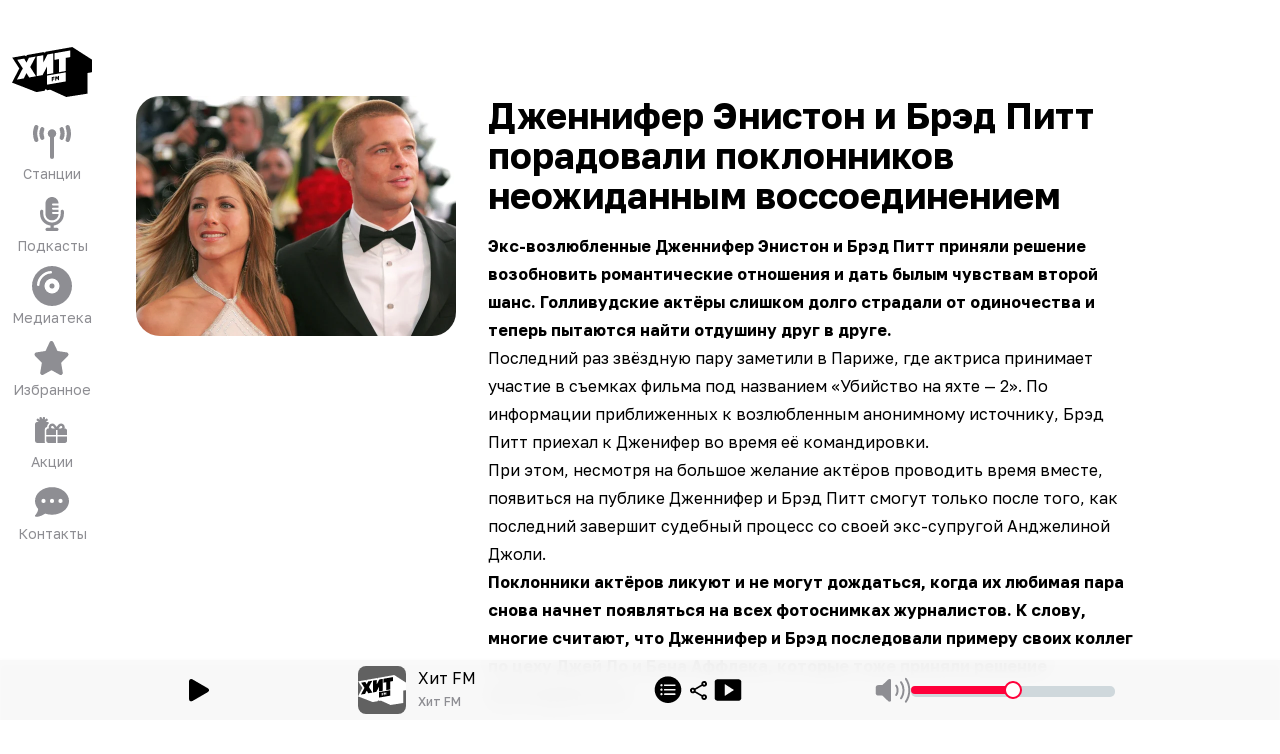

--- FILE ---
content_type: text/html; charset=utf-8
request_url: https://hitfm.ru/news/dzhennifer-eniston-i-bred-pitt-poradovali-poklonnikov-neozhidannym-vossoedineniem
body_size: 107922
content:
<!DOCTYPE html><html id="root-element" lang="ru" data-theme="system" data-sentry-component="RootLayout" data-sentry-source-file="layout.tsx"><head><meta charSet="utf-8"/><meta name="viewport" content="width=device-width, initial-scale=1"/><link rel="stylesheet" href="/_next/static/css/68d295fc30987e32.css" data-precedence="next"/><link rel="stylesheet" href="/_next/static/css/84d7fe4d7549ae17.css" data-precedence="next"/><link rel="stylesheet" href="/_next/static/css/e88b555bff95ba1c.css" data-precedence="next"/><link rel="preload" as="script" fetchPriority="low" href="/_next/static/chunks/webpack-d6576782ef124146.js"/><script src="/_next/static/chunks/4bd1b696-4c046ca8a5f0df92.js" async=""></script><script src="/_next/static/chunks/5178-e491b1bd45a11414.js" async=""></script><script src="/_next/static/chunks/main-app-5c7b37b9140feb1f.js" async=""></script><script src="/_next/static/chunks/cebd11e7-805ce5ee8e27a24b.js" async=""></script><script src="/_next/static/chunks/9cb54ea0-4936d82fb8744888.js" async=""></script><script src="/_next/static/chunks/6627-968708c2d2fea61a.js" async=""></script><script src="/_next/static/chunks/9642-7eebd1f0ad2b817b.js" async=""></script><script src="/_next/static/chunks/6781-f4fd00762afe42d3.js" async=""></script><script src="/_next/static/chunks/4134-734d3d6f38f6564d.js" async=""></script><script src="/_next/static/chunks/1226-105aa69e9f718e47.js" async=""></script><script src="/_next/static/chunks/9094-4f33a4991d6c09e1.js" async=""></script><script src="/_next/static/chunks/1662-ab5e91960de088bf.js" async=""></script><script src="/_next/static/chunks/8715-7bfbac8bbe1d5e48.js" async=""></script><script src="/_next/static/chunks/1716-04767ea0026d8c8a.js" async=""></script><script src="/_next/static/chunks/5690-42784011c6283c5e.js" async=""></script><script src="/_next/static/chunks/5588-6144165b3d730651.js" async=""></script><script src="/_next/static/chunks/4183-8adb2b1d18b13523.js" async=""></script><script src="/_next/static/chunks/1878-0f80da1626de8a94.js" async=""></script><script src="/_next/static/chunks/5678-05ea8f9bedc61150.js" async=""></script><script src="/_next/static/chunks/5962-b192d55034e90fa5.js" async=""></script><script src="/_next/static/chunks/app/layout-50d228c0fb4d450e.js" async=""></script><script src="/_next/static/chunks/app/global-error-256e98366abe970b.js" async=""></script><script src="/_next/static/chunks/5438-4a6c52a32ea14d45.js" async=""></script><script src="/_next/static/chunks/4937-8ef4a7ece4cd8547.js" async=""></script><script src="/_next/static/chunks/app/(root)/layout-fecec1f037385c19.js" async=""></script><script src="/_next/static/chunks/8950-ec039cc4aa3b666b.js" async=""></script><script src="/_next/static/chunks/4976-d888ab5fd84f2876.js" async=""></script><script src="/_next/static/chunks/2998-cd8efc0bdc3503e5.js" async=""></script><script src="/_next/static/chunks/784-a51fe778c601734c.js" async=""></script><script src="/_next/static/chunks/app/(root)/page-d1bd37eb588cb642.js" async=""></script><script async="" src="https://yandex.ru/ads/system/header-bidding.js"></script><script async="" src="https://yandex.ru/ads/system/context.js"></script><script src="/_next/static/chunks/621-21a019502e78c7a1.js" async=""></script><script src="/_next/static/chunks/app/(root)/news/%5Bslug%5D/page-dc5692fb93358dc5.js" async=""></script><link rel="preload" href="https://x.instreamatic.com/mark/idsync.js?site_id=374" as="script"/><link rel="preload" href="https://vk.ru/js/api/videoplayer.js?v=2" as="script"/><link rel="preload" href="https://yandex.ru/ads/system/adsdk.js" as="script"/><meta name="theme-color" content="#000000" data-sentry-element="meta" data-sentry-source-file="layout.tsx"/><meta name="next-size-adjust" content=""/><title>Дженнифер Энистон и Брэд Питт порадовали поклонников неожиданным воссоединением</title><meta name="description" content=" Экс-возлюбленные Дженнифер Энистон и Брэд Питт приняли решение возобновить романтические отношения и дать былым чувствам второй шанс. Голливудские актёры слишком долго страдали от одиночества и теперь пытаются найти отдушину друг в друге.
Последн..."/><link rel="icon" href="/favicon.ico?4f7d9eab3ad46566" type="image/x-icon" sizes="20x20"/><link rel="icon" href="/icon.png?b1d3d31b1e6c8f8f" type="image/png" sizes="256x256"/><link rel="apple-touch-icon" href="/apple-icon.png?b1d3d31b1e6c8f8f" type="image/png" sizes="256x256"/><script>(function(m,e,t,r,i,k,a){m[i]=m[i]||function(){(m[i].a=m[i].a||[]).push(arguments)}; m[i].l=1*new Date(); for (var j = 0; j < document.scripts.length; j++) {if (document.scripts[j].src === r) { return; }} k=e.createElement(t),a=e.getElementsByTagName(t)[0],k.async=1,k.src=r,a.parentNode.insertBefore(k,a)}) (window, document, "script", "https://mc.yandex.ru/metrika/tag.js", "ym"); ym(93987028, "init", {clickmap:true,trackLinks:true,accurateTrackBounce:true,webvisor:true});</script><noscript><div><img src="https://mc.yandex.ru/watch/93987028" style="position:absolute;left:-9999px" alt=""/></div></noscript><script>var adfoxBiddersMap = {
  "adfox_adsmart": "3378202",
  "adfox_NAMENAME": "3361397",
  "adfox_roden-media": "3378189"
};

window.YaHeaderBiddingSettings = {
   biddersMap: adfoxBiddersMap,
};</script><script>window.Ya || (window.Ya = {});
window.yaContextCb = window.yaContextCb || [];
window.Ya.adfoxCode || (window.Ya.adfoxCode = {});
window.Ya.adfoxCode.hbCallbacks || (window.Ya.adfoxCode.hbCallbacks = []);</script><script id="theme-selector" data-sentry-component="ThemeScript" data-sentry-source-file="ThemeScript.tsx">if(typeof window !== 'undefined') {
window.getCookie = function(name) {
    const match = document.cookie.match(new RegExp('(^| )' + name + '=([^;]+)'));
    if (match) return match[2];
};
if(window.getCookie('color-scheme')) {
    document.getElementById('root-element').setAttribute('data-theme', window.getCookie('color-scheme'))
}}</script><meta name="sentry-trace" content="81f55c14b5b7aaea854a53627475aa89-ee143e2eece33ea4-0"/><meta name="baggage" content="sentry-environment=prod,sentry-release=trunk_588,sentry-public_key=9e4abebfec803500a8bf7379fb62dece,sentry-trace_id=81f55c14b5b7aaea854a53627475aa89,sentry-sampled=false,sentry-sample_rand=0.6951004568502122,sentry-sample_rate=0"/><script src="/_next/static/chunks/polyfills-42372ed130431b0a.js" noModule=""></script></head><body class="bg-bg text-primary __className_efdbc8"><div hidden=""><!--$--><!--/$--></div><style>
:root {
  --bprogress-color: #FF2D55;
  --bprogress-height: 4px;
  --bprogress-spinner-size: 18px;
  --bprogress-spinner-animation-duration: 400ms;
  --bprogress-spinner-border-size: 2px;
  --bprogress-box-shadow: 0 0 10px #FF2D55, 0 0 5px #FF2D55;
  --bprogress-z-index: 99999;
  --bprogress-spinner-top: 15px;
  --bprogress-spinner-bottom: auto;
  --bprogress-spinner-right: 15px;
  --bprogress-spinner-left: auto;
}

.bprogress {
  width: 0;
  height: 0;
  pointer-events: none;
  z-index: var(--bprogress-z-index);
}

.bprogress .bar {
  background: var(--bprogress-color);
  position: fixed;
  z-index: var(--bprogress-z-index);
  top: 0;
  left: 0;
  width: 100%;
  height: var(--bprogress-height);
}

/* Fancy blur effect */
.bprogress .peg {
  display: block;
  position: absolute;
  right: 0;
  width: 100px;
  height: 100%;
  box-shadow: var(--bprogress-box-shadow);
  opacity: 1.0;
  transform: rotate(3deg) translate(0px, -4px);
}

/* Remove these to get rid of the spinner */
.bprogress .spinner {
  display: block;
  position: fixed;
  z-index: var(--bprogress-z-index);
  top: var(--bprogress-spinner-top);
  bottom: var(--bprogress-spinner-bottom);
  right: var(--bprogress-spinner-right);
  left: var(--bprogress-spinner-left);
}

.bprogress .spinner-icon {
  width: var(--bprogress-spinner-size);
  height: var(--bprogress-spinner-size);
  box-sizing: border-box;
  border: solid var(--bprogress-spinner-border-size) transparent;
  border-top-color: var(--bprogress-color);
  border-left-color: var(--bprogress-color);
  border-radius: 50%;
  -webkit-animation: bprogress-spinner var(--bprogress-spinner-animation-duration) linear infinite;
  animation: bprogress-spinner var(--bprogress-spinner-animation-duration) linear infinite;
}

.bprogress-custom-parent {
  overflow: hidden;
  position: relative;
}

.bprogress-custom-parent .bprogress .spinner,
.bprogress-custom-parent .bprogress .bar {
  position: absolute;
}

.bprogress .indeterminate {
  position: fixed;
  top: 0;
  left: 0;
  width: 100%;
  height: var(--bprogress-height);
  overflow: hidden;
}

.bprogress .indeterminate .inc,
.bprogress .indeterminate .dec {
  position: absolute;
  top: 0;
  height: 100%;
  background-color: var(--bprogress-color);
}

.bprogress .indeterminate .inc {
  animation: bprogress-indeterminate-increase 2s infinite;
}

.bprogress .indeterminate .dec {
  animation: bprogress-indeterminate-decrease 2s 0.5s infinite;
}

@-webkit-keyframes bprogress-spinner {
  0%   { -webkit-transform: rotate(0deg); transform: rotate(0deg); }
  100% { -webkit-transform: rotate(360deg); transform: rotate(360deg); }
}

@keyframes bprogress-spinner {
  0%   { transform: rotate(0deg); }
  100% { transform: rotate(360deg); }
}

@keyframes bprogress-indeterminate-increase {
  from { left: -5%; width: 5%; }
  to { left: 130%; width: 100%; }
}

@keyframes bprogress-indeterminate-decrease {
  from { left: -80%; width: 80%; }
  to { left: 110%; width: 10%; }
}
</style><!--$--><!--/$--><div class="hidden w-full md:block"><div class="relative flex w-full justify-center" id="adfox_172708756185626728_0"></div></div><div class="relative"><div class="faded-background-top md:faded-background-left absolute left-0 top-0 z-[1] aspect-square w-full overflow-hidden md:aspect-video" data-sentry-component="BackgroundDisplay" data-sentry-source-file="BackgroundDisplay.tsx"><div class="faded-background-bottom size-full"></div></div><div class="relative z-[2]"><div class="relative w-full md:grid md:grid-cols-[104px_minmax(0,_1fr)]"><div class="fixed bottom-0 left-0 z-30 flex h-14 w-full items-end justify-between bg-player-bg px-6 text-center text-xxs text-primary backdrop-blur-md md:sticky md:bottom-auto md:top-0 md:z-20 md:flex md:h-min md:min-h-screen md:shrink-0 md:flex-col md:items-stretch md:justify-start md:gap-6 md:bg-transparent md:px-1 md:pb-16 md:pt-8 md:text-center md:text-lg md:backdrop-blur-none" data-sentry-component="Sidebar" data-sentry-source-file="Sidebar.tsx"><div class="hidden md:mx-auto md:block md:w-20"><div class="flex cursor-pointer items-center" data-sentry-component="RadioSelector" data-sentry-source-file="RadioSelector.tsx"><svg xmlns="http://www.w3.org/2000/svg" viewBox="0 0 90 90" class="logo-dynamic size-full" data-logo="" width="48" height="48" alt="Logos" data-sentry-element="RadioLogo" data-sentry-source-file="RadioSelector.tsx"><g clip-path="url(#logo-dynamic_svg__clip0_2517_8043)"><path d="m9.75 41.25-6-11.625 63.375-10.5 4.5 37.5L40.5 61.5 3 55.5z"></path><path fill="none" d="m67.86 16.917-30.223 5.329-.592 1.144-1.362-.8-19.036 3.357-.66 1.367-.586-.34-1.068-.62L.308 28.828 8.242 41.08.008 56.923l27.518 10.685 9.205-1.565.926-1.744 2.285 1.168 3.088-.545L61.02 73.1l23.936-3.736V46.136l5.045-.889V31.111zm-48.564 34.23-2.986-4.892-2.962 5.94-7.783 1.373 6.585-12.674-6.228-9.621 7.784-1.373 2.604 4.537 2.632-5.46 7.784-1.372-6.253 11.83 6.609 10.34zm15.12-2.666-6.486 1.144V27.393l7.115-1.255v8.493l4.828-9.343 6.488-1.144v22.232l-7.115 1.254v-8.492zM60.4 55.645l-21.154 3.65v-10.25L60.4 45.393zm5.044-27.397-5.045.89v14.761l-7.648 1.348v-14.76l-5.046.889v-7.47l5.046-.89 7.648-1.348 5.045-.89z"></path><path fill="none" d="m49.829 51.88.98 1.672.023-.004.986-2.032v2.726l1.063-.188V49.31l-1.129.199-.92 2-.92-1.676-1.13.2v4.745l1.047-.184zM45.784 53.61l1.825-.322v-1.091l-1.825.32v-.805l2.018-.355v-1.154l-3.087.545v4.745l1.069-.189z"></path></g></svg></div></div><a class="group block hover:animate-jump block md:hidden  " data-sentry-element="Link" data-sentry-component="SidebarButton" data-sentry-source-file="SidebarButton.tsx" href="/"><svg xmlns="http://www.w3.org/2000/svg" viewBox="0 0 60 60" class="mx-auto box-content size-10 group-hover:fill-amber-500 md:my-1.5 md:mb-0.5 md:mt-2.5 md:size-10 size-[54px] fill-system-gray" alt="Хит FM" data-sentry-element="Icon" data-sentry-source-file="SidebarButton.tsx"><g clip-path="url(#logo_svg__a)"><path d="m45.241 11.277-20.15 3.553-.393.762-.909-.532-12.69 2.237-.44.912-.39-.227-.713-.413-9.35 1.649 5.29 8.168-5.49 10.562 18.346 7.123 6.136-1.043.618-1.163 1.522.779 2.06-.363 11.993 5.45 15.957-2.49V30.757l3.364-.593V20.74zm-32.376 22.82-1.99-3.26-1.976 3.96-5.188.914 4.39-8.45-4.153-6.413 5.19-.915 1.736 3.024 1.755-3.64 5.19-.914-4.17 7.886 4.406 6.893zm10.08-1.777-4.324.763V18.26l4.743-.836v5.662l3.219-6.23 4.325-.762v14.822l-4.743.836V26.09zm17.322 4.776L26.164 39.53v-6.834l14.103-2.434zm3.362-18.265-3.363.593v9.841l-5.099.9v-9.841l-3.364.592v-4.98l3.364-.592 5.099-.9 3.364-.592z"></path><path d="m33.222 34.587.653 1.114.015-.003.658-1.354v1.817l.708-.125.001-3.164-.753.133-.613 1.333-.614-1.117-.754.133v3.164l.699-.123zM30.521 35.74l1.217-.214v-.728l-1.217.214v-.537l1.346-.237v-.77l-2.058.364v3.164l.712-.127z"></path></g><defs><clipPath id="logo_svg__a"><path d="M0 0h60v60H0z"></path></clipPath></defs></svg><span class="hidden text-sm text-system-gray group-hover:text-amber-500 md:block">Хит FM</span></a><a class="group block hover:animate-jump   " data-sentry-element="Link" data-sentry-component="SidebarButton" data-sentry-source-file="SidebarButton.tsx" href="/online"><svg xmlns="http://www.w3.org/2000/svg" viewBox="0 0 40 40" class="mx-auto box-content size-10 group-hover:fill-amber-500 md:my-1.5 md:mb-0.5 md:mt-2.5 md:size-10 my-1 mb-1.5 fill-system-gray" alt="Станции" data-sentry-element="Icon" data-sentry-source-file="SidebarButton.tsx"><g clip-path="url(#stations_svg__clip0_3245_3655)"><path d="M6.298 5.922A14.9 14.9 0 0 0 5.222 11.5c0 1.979.383 3.858 1.076 5.578a2.135 2.135 0 0 1-1.168 2.77c-1.082.444-2.31-.087-2.751-1.176A19.2 19.2 0 0 1 1 11.5c0-2.53.488-4.954 1.379-7.172a2.11 2.11 0 0 1 2.75-1.175 2.133 2.133 0 0 1 1.169 2.769M37.62 4.328A19.2 19.2 0 0 1 39 11.5c0 2.53-.488 4.954-1.379 7.172a2.11 2.11 0 0 1-2.75 1.175 2.133 2.133 0 0 1-1.169-2.769c.693-1.72 1.076-3.6 1.076-5.578 0-1.98-.383-3.858-1.076-5.578a2.135 2.135 0 0 1 1.168-2.77c1.082-.444 2.31.087 2.751 1.176M24.222 11.5a4.25 4.25 0 0 1-2.11 3.679v19.696A2.116 2.116 0 0 1 20 37a2.116 2.116 0 0 1-2.111-2.125V15.179a4.26 4.26 0 0 1-2.111-3.68c0-2.343 1.893-4.25 4.222-4.25s4.222 1.907 4.222 4.25M12.255 8.1a8.5 8.5 0 0 0-.7 3.4c0 1.215.251 2.364.7 3.4a2.124 2.124 0 0 1-1.089 2.795A2.105 2.105 0 0 1 8.39 16.6a12.8 12.8 0 0 1-1.056-5.1c0-1.806.376-3.533 1.056-5.1a2.1 2.1 0 0 1 2.777-1.096A2.126 2.126 0 0 1 12.255 8.1M31.61 6.4a12.8 12.8 0 0 1 1.056 5.1c0 1.806-.376 3.533-1.056 5.1a2.1 2.1 0 0 1-2.777 1.095 2.126 2.126 0 0 1-1.089-2.795 8.5 8.5 0 0 0 .7-3.4 8.5 8.5 0 0 0-.7-3.4 2.124 2.124 0 0 1 1.089-2.796A2.105 2.105 0 0 1 31.61 6.4"></path></g></svg><span class="hidden text-sm text-system-gray group-hover:text-amber-500 md:block">Станции</span></a><a class="group block hover:animate-jump  hidden md:block " data-sentry-element="Link" data-sentry-component="SidebarButton" data-sentry-source-file="SidebarButton.tsx" href="/podcasts"><svg xmlns="http://www.w3.org/2000/svg" viewBox="0 0 40 40" class="mx-auto box-content size-10 group-hover:fill-amber-500 md:my-1.5 md:mb-0.5 md:mt-2.5 md:size-10 my-1 mb-1.5 fill-system-gray" alt="Подкасты" data-sentry-element="Icon" data-sentry-source-file="SidebarButton.tsx"><path d="M13.5 9.375V20c0 3.52 2.912 6.375 6.5 6.375 3.59 0 6.5-2.855 6.5-6.375h-5.416a1.076 1.076 0 0 1-1.083-1.062c0-.585.487-1.063 1.083-1.063h5.417V15.75h-5.417a1.076 1.076 0 0 1-1.083-1.062c0-.585.487-1.063 1.083-1.063h5.417V11.5h-5.417a1.076 1.076 0 0 1-1.083-1.062c0-.585.487-1.063 1.083-1.063h5.417C26.5 5.855 23.589 3 20 3s-6.5 2.855-6.5 6.375m15.167 9.563V20c0 4.695-3.88 8.5-8.666 8.5s-8.667-3.805-8.667-8.5v-2.656c0-.884-.724-1.594-1.625-1.594-.9 0-1.625.71-1.625 1.594V20c0 5.917 4.482 10.804 10.292 11.581v2.232h-3.25c-.9 0-1.625.71-1.625 1.593S14.225 37 15.126 37h9.75c.9 0 1.625-.71 1.625-1.594 0-.883-.725-1.593-1.625-1.593h-3.25V31.58c5.809-.777 10.291-5.664 10.291-11.581v-2.656c0-.884-.724-1.594-1.625-1.594-.9 0-1.625.71-1.625 1.594z"></path></svg><span class="hidden text-sm text-system-gray group-hover:text-amber-500 md:block">Подкасты</span></a><a class="group block hover:animate-jump  hidden md:block " data-sentry-element="Link" data-sentry-component="SidebarButton" data-sentry-source-file="SidebarButton.tsx" href="/mediateka"><svg xmlns="http://www.w3.org/2000/svg" viewBox="0 0 512 512" class="mx-auto box-content size-10 group-hover:fill-amber-500 md:my-1.5 md:mb-0.5 md:mt-2.5 md:size-10 my-1 mb-1.5 fill-system-gray" alt="Медиатека" data-sentry-element="Icon" data-sentry-source-file="SidebarButton.tsx"><path d="M0 256a256 256 0 1 1 512 0 256 256 0 1 1-512 0m256 32a32 32 0 1 1 0-64 32 32 0 1 1 0 64m-96-32a96 96 0 1 0 192 0 96 96 0 1 0-192 0m-64-16c0-35 17.5-71.1 45.2-98.8S205 96 240 96c8.8 0 16-7.2 16-16s-7.2-16-16-16c-45.4 0-89.2 22.3-121.5 54.5S64 194.6 64 240c0 8.8 7.2 16 16 16s16-7.2 16-16"></path></svg><span class="hidden text-sm text-system-gray group-hover:text-amber-500 md:block">Медиатека</span></a><a class="group block hover:animate-jump   " data-sentry-element="Link" data-sentry-component="SidebarButton" data-sentry-source-file="SidebarButton.tsx" href="/favorites"><svg xmlns="http://www.w3.org/2000/svg" viewBox="0 0 40 40" class="mx-auto box-content size-10 group-hover:fill-amber-500 md:my-1.5 md:mb-0.5 md:mt-2.5 md:size-10 my-1 mb-1.5 fill-system-gray" alt="Избранное" data-sentry-element="Icon" data-sentry-source-file="SidebarButton.tsx"><g clip-path="url(#favorites_svg__clip0_3245_3664)"><path d="M21.356 4.195A2.05 2.05 0 0 0 19.506 3c-.79 0-1.503.465-1.85 1.195l-4.13 8.786-9.224 1.408c-.771.12-1.414.677-1.651 1.44a2.19 2.19 0 0 0 .507 2.172l6.694 6.847-1.58 9.675a2.17 2.17 0 0 0 .828 2.079 2.01 2.01 0 0 0 2.171.152l8.242-4.548 8.241 4.548a2 2 0 0 0 2.171-.152 2.17 2.17 0 0 0 .83-2.079l-1.588-9.675L35.861 18a2.17 2.17 0 0 0 .507-2.171 2.08 2.08 0 0 0-1.65-1.441l-9.231-1.408z"></path></g></svg><span class="hidden text-sm text-system-gray group-hover:text-amber-500 md:block">Избранное</span></a><a class="group block hover:animate-jump   " data-sentry-element="Link" data-sentry-component="SidebarButton" data-sentry-source-file="SidebarButton.tsx" href="/news/tag/akcii"><svg xmlns="http://www.w3.org/2000/svg" viewBox="0 0 40 40" class="mx-auto box-content size-10 group-hover:fill-amber-500 md:my-1.5 md:mb-0.5 md:mt-2.5 md:size-10 my-1 mb-1.5 fill-system-gray" alt="Акции" data-sentry-element="Icon" data-sentry-source-file="SidebarButton.tsx"><path d="M13.067 8.627a1.22 1.22 0 0 0-.733-1.554 1.2 1.2 0 0 0-1.535.742l-.537 1.533-.497-1.513a1.2 1.2 0 0 0-1.526-.772 1.223 1.223 0 0 0-.763 1.544l.417 1.27L6.518 8.86a1.195 1.195 0 0 0-1.681.269 1.227 1.227 0 0 0 .266 1.7l1.42 1.047H5.409C4.079 11.877 3 12.968 3 14.314v16.249C3 31.908 4.079 33 5.409 33h7.658a3.3 3.3 0 0 1-.432-1.625V20.001a3.24 3.24 0 0 1 2.42-3.148 5.3 5.3 0 0 1 2.012-3.864 2.4 2.4 0 0 0-2.023-1.112H13.93l1.42-1.046a1.227 1.227 0 0 0 .266-1.701 1.195 1.195 0 0 0-1.68-.27l-1.276.94zm8.175 7.794 1.485 1.955h-2.464a1.21 1.21 0 0 1-1.204-1.219 1.22 1.22 0 0 1 1.214-1.218c.382 0 .738.178.969.482m-4.592.736c0 .427.07.838.206 1.22h-.206c-1.33 0-2.409 1.09-2.409 2.437v4.062h9.636V20h1.605v4.875h9.636v-4.062c0-1.346-1.08-2.438-2.41-2.438h-.205c.136-.38.206-.792.206-1.219 0-2.025-1.631-3.655-3.623-3.655a3.62 3.62 0 0 0-2.876 1.431l-1.53 2.011-1.531-2.01a3.62 3.62 0 0 0-2.876-1.432c-1.992 0-3.623 1.63-3.623 3.655m-2.409 13.406c0 1.345 1.08 2.437 2.409 2.437h7.227v-6.5H14.24zM25.482 33h7.227c1.33 0 2.409-1.092 2.409-2.437V26.5h-9.636zM30.3 17.157c0 .676-.537 1.22-1.204 1.22h-2.464l1.485-1.956c.23-.3.587-.482.969-.482a1.22 1.22 0 0 1 1.214 1.218"></path></svg><span class="hidden text-sm text-system-gray group-hover:text-amber-500 md:block">Акции</span></a><a class="group block hover:animate-jump   " data-sentry-element="Link" data-sentry-component="SidebarButton" data-sentry-source-file="SidebarButton.tsx" href="/support"><svg xmlns="http://www.w3.org/2000/svg" viewBox="0 0 40 40" class="mx-auto box-content size-10 group-hover:fill-amber-500 md:my-1.5 md:mb-0.5 md:mt-2.5 md:size-10 my-1 mb-1.5 fill-system-gray" alt="Контакты" data-sentry-element="Icon" data-sentry-source-file="SidebarButton.tsx"><g clip-path="url(#contact_svg__clip0_3245_3806)"><g clip-path="url(#contact_svg__clip1_3245_3806)"><path d="M20 32.75c9.39 0 17-6.182 17-13.812S29.39 5.124 20 5.124 3 11.307 3 18.938c0 2.994 1.175 5.764 3.167 8.028-.126 1.627-.757 3.075-1.421 4.177a12 12 0 0 1-1.335 1.813c-.04.04-.066.073-.086.093l-.02.02a1.05 1.05 0 0 0-.226 1.155c.166.399.551.658.983.658 1.906 0 3.825-.591 5.419-1.282 1.52-.664 2.815-1.454 3.606-2.032A20.3 20.3 0 0 0 20 32.757zm-8.5-15.937a2.125 2.125 0 1 1 0 4.25 2.125 2.125 0 0 1 0-4.25m8.5 0a2.125 2.125 0 1 1 0 4.25 2.125 2.125 0 0 1 0-4.25m6.375 2.125a2.125 2.125 0 1 1 4.25 0 2.125 2.125 0 0 1-4.25 0"></path></g></g></svg><span class="hidden text-sm text-system-gray group-hover:text-amber-500 md:block">Контакты</span></a></div><div class="relative w-full"><main><div class="flex justify-between px-4 pb-2 pt-1 md:pt-4" data-sentry-component="Header" data-sentry-source-file="Header.tsx"><div class="md:invisible"><div class="flex cursor-pointer items-center" data-sentry-component="RadioSelector" data-sentry-source-file="RadioSelector.tsx"><svg xmlns="http://www.w3.org/2000/svg" viewBox="0 0 90 90" class="logo-dynamic size-full" data-logo="" width="48" height="48" alt="Logos" data-sentry-element="RadioLogo" data-sentry-source-file="RadioSelector.tsx"><g clip-path="url(#logo-dynamic_svg__clip0_2517_8043)"><path d="m9.75 41.25-6-11.625 63.375-10.5 4.5 37.5L40.5 61.5 3 55.5z"></path><path fill="none" d="m67.86 16.917-30.223 5.329-.592 1.144-1.362-.8-19.036 3.357-.66 1.367-.586-.34-1.068-.62L.308 28.828 8.242 41.08.008 56.923l27.518 10.685 9.205-1.565.926-1.744 2.285 1.168 3.088-.545L61.02 73.1l23.936-3.736V46.136l5.045-.889V31.111zm-48.564 34.23-2.986-4.892-2.962 5.94-7.783 1.373 6.585-12.674-6.228-9.621 7.784-1.373 2.604 4.537 2.632-5.46 7.784-1.372-6.253 11.83 6.609 10.34zm15.12-2.666-6.486 1.144V27.393l7.115-1.255v8.493l4.828-9.343 6.488-1.144v22.232l-7.115 1.254v-8.492zM60.4 55.645l-21.154 3.65v-10.25L60.4 45.393zm5.044-27.397-5.045.89v14.761l-7.648 1.348v-14.76l-5.046.889v-7.47l5.046-.89 7.648-1.348 5.045-.89z"></path><path fill="none" d="m49.829 51.88.98 1.672.023-.004.986-2.032v2.726l1.063-.188V49.31l-1.129.199-.92 2-.92-1.676-1.13.2v4.745l1.047-.184zM45.784 53.61l1.825-.322v-1.091l-1.825.32v-.805l2.018-.355v-1.154l-3.087.545v4.745l1.069-.189z"></path></g></svg></div></div><div class="flex items-center"><div class="flex w-32 justify-end gap-4"></div></div></div><div class="flex flex-col gap-4 px-4 pb-20 md:px-8"><div class="mx-auto w-full pb-20 pt-6"><div class="w-full lg:flex"><div class=" mb-12 w-full shrink-0 grow-0 lg:mb-0 lg:w-80"><img alt="Новости" data-sentry-element="Image" data-sentry-source-file="ShowNews.tsx" loading="lazy" width="640" height="640" decoding="async" data-nimg="1" class="w-full rounded-3xl" style="color:transparent" src="/b/d/XS_d975tAlQQa9dJMjesWp5sKuUPXQsKdoKmPd7GV5nvNwe0Y21o10ROCTMBoxQZhTpBpL_7WaXQC8Omvy2GX15bEG0PwNABBUM=9BgEV2L3FBK6qLqM569OmQ.webp"/></div><div class="w-full shrink grow py-4 md:px-8 md:py-0"><h2 class="pb-4 text-4xl font-bold">Дженнифер Энистон и Брэд Питт порадовали поклонников неожиданным воссоединением</h2><div class="prose prose-default "><p><strong>Экс-возлюбленные Дженнифер Энистон и Брэд Питт приняли решение возобновить романтические отношения и дать былым чувствам второй шанс. Голливудские актёры слишком долго страдали от одиночества и теперь пытаются найти отдушину друг в друге.</strong></p>
<p>Последний раз звёздную пару заметили в Париже, где актриса принимает участие в съемках фильма под названием «Убийство на яхте — 2». По информации приближенных к возлюбленным анонимному источнику, Брэд Питт приехал к Дженифер во время её командировки.</p>
<p>При этом, несмотря на большое желание актёров проводить время вместе, появиться на публике Дженнифер и Брэд Питт смогут только после того, как последний завершит судебный процесс со своей экс-супругой Анджелиной Джоли.</p>
<p><strong>Поклонники актёров ликуют и не могут дождаться, когда их любимая пара снова начнет появляться на всех фотоснимках журналистов. К слову, многие считают, что Дженнифер и Брэд последовали примеру своих коллег по цеху Джей Ло и Бена Аффлека, которые тоже приняли решение воссоединиться.</strong></p></div></div><div class="relative hidden w-[324px] shrink-0 px-[12px] 2xl:block"><div class="sticky top-[30px] w-full h-[500px] shrink-0 grow-0 mb-12"><div class="hidden w-full md:block"><div class="relative flex w-full justify-center" id="adfox_172708896078956728_0"></div></div></div></div></div></div><div class="py-2" data-sentry-component="FooterAdBundle" data-sentry-source-file="FooterAdBundle.tsx"><div class="hidden w-full md:block"><div class="relative flex w-full justify-center" id="adfox_174161833314466728_0"></div></div><div class="-mx-4 flex justify-center md:hidden"><div class="flex w-full justify-center" id="adfox_172708758564026728_0"></div></div></div><!--$--><!--/$--><div class="pb-8 md:pb-0" data-sentry-component="Footer" data-sentry-source-file="Footer.tsx"><div class="light-only"><div class="grid w-full grid-cols-3 gap-2 md:gap-4 lg:grid-cols-6"><a target="_blank" rel="noreferrer" class="group self-center" href="https://rusradio.ru/?utm_source=hitfm&amp;utm_medium=web" data-sentry-component="FooterRadioButton" data-sentry-source-file="FooterRadioButton.tsx"><div class="rounded-md  py-4 group-hover:animate-jump"><svg xmlns="http://www.w3.org/2000/svg" fill="none" viewBox="0 0 142 83" class=" mx-auto w-5/12" alt="Русское радио" data-sentry-element="IconImage" data-sentry-source-file="FooterRadioButton.tsx"><g fill="#3655b0"><path fill-rule="evenodd" d="m97.08 59.224-3.116 4.555V49.193h-4.053V82.72h4.053V70.254l3.116-4.497V82.72h4.058V49.193H97.08z" clip-rule="evenodd"></path><path d="M65.836 66.166h-3.11V55.599c0-1.239.279-2.318 1.642-2.318h1.474zm2.848-16.973h-4.3c-3.326 0-5.442 2.467-5.663 6.602 0 .34-.032.654-.032.952v25.972h4.048V70.254h3.11v12.454h4.059V50.432a1.24 1.24 0 0 0-.356-.875 1.22 1.22 0 0 0-.866-.364M111.803 76.75c-.042.77-.316 2.057-1.674 2.057s-1.642-1.292-1.679-2.057V55.158c.042-.771.316-2.068 1.679-2.068s1.637 1.297 1.679 2.062c0 .346.005 21.034-.005 21.598m-1.674-27.817c-3.326 0-5.448 2.466-5.668 6.602 0 .34-.032.648-.032.951V75.65c0 4.582 2.105 7.32 5.69 7.32 3.326 0 5.442-2.472 5.663-6.602 0-.34.032-.649.032-.952V56.253c0-4.588-2.122-7.32-5.685-7.32M48.988 53.26h3.084v4.252a7.66 7.66 0 0 1-1.579 4.657l-1.5 1.919zm-4.053-2.833v32.287h4.048V70.21l4.684-6.017a11.8 11.8 0 0 0 2.458-7.197v-7.804h-9.964a1.22 1.22 0 0 0-.867.36 1.24 1.24 0 0 0-.359.874M81.68 78.6h-4c.555-4.353.847-8.736.873-13.125v-9.871c0-1.239.273-2.318 1.637-2.318h1.484zm4.047 0V50.431c0-.684-.55-1.239-1.226-1.239h-4.29c-3.332 0-5.448 2.467-5.669 6.602 0 .34-.031.654-.031.952v8.728c0 4.396-.737 11.769-.88 13.124h-1.915v4.115h16.153v-4.115z"></path><path fill-rule="evenodd" d="M106.753 36.326v-5.624l1.658-2.126a4.15 4.15 0 0 1 1.442 3.131v11.514h4.053V31.378a7.8 7.8 0 0 0-2.8-5.991l-.143-.122.48-.622a11.77 11.77 0 0 0 2.452-7.203V9.663h-4.053v8.34a7.63 7.63 0 0 1-1.579 4.657l-1.494 1.919V9.663h-4.053V43.19h4.032v-6.863M141.318 13.756V9.663h-8.285a1.23 1.23 0 0 0-1.22 1.239V41.95c-.002.328.126.643.355.876s.541.363.865.363h8.285V39.1h-5.458v-14.74h5.221v-4.093h-5.221v-6.512zM98.057 41.435c1.022-1.292 1.543-3.04 1.543-5.215V32.5h-4.006v3.821a4.12 4.12 0 0 1-.526 2.313 1.46 1.46 0 0 1-1.274.696 1.43 1.43 0 0 1-1.268-.654 4 4 0 0 1-.48-2.27V16.35c-.067-.786.1-1.575.48-2.264a1.44 1.44 0 0 1 1.278-.649c.516-.008.999.256 1.274.697.398.703.581 1.51.526 2.317v3.817h4.006v-3.721c0-2.169-.526-3.923-1.542-5.215a5.49 5.49 0 0 0-4.256-2.029 5.49 5.49 0 0 0-4.255 2.03c-1.021 1.286-1.537 3.045-1.537 5.214v19.668c0 2.174.526 3.928 1.537 5.214a5.49 5.49 0 0 0 4.255 2.03 5.49 5.49 0 0 0 4.255-2.03" clip-rule="evenodd"></path><path d="M124.47 37.613c-.042.781-.326 2.089-1.706 2.089-1.378 0-1.657-1.313-1.7-2.084V15.585c.043-.782.322-2.095 1.706-2.095s1.658 1.313 1.7 2.09c0 .372.005 21.501 0 22.033m-1.7-28.322c-3.369 0-5.511 2.498-5.732 6.676 0 .346-.032.66-.032.963v19.62c0 4.635 2.148 7.399 5.748 7.399 3.369 0 5.506-2.498 5.732-6.676 0-.335.031-.654.031-.963V16.713c0-4.614-2.147-7.4-5.747-7.4z"></path><path fill-rule="evenodd" d="M79.521 43.46a5.18 5.18 0 0 0 4.253-2.03c1.02-1.292 1.542-3.046 1.542-5.215v-3.721H81.31v3.822a4.12 4.12 0 0 1-.526 2.312 1.47 1.47 0 0 1-1.274.696 1.43 1.43 0 0 1-1.268-.648 4 4 0 0 1-.48-2.27V16.35c-.067-.786.1-1.575.48-2.264.283-.429.77-.675 1.28-.649.515-.008.997.256 1.272.697.398.703.582 1.51.527 2.317v3.817h3.995v-3.721c0-2.169-.526-3.923-1.542-5.215a5.49 5.49 0 0 0-4.256-2.029 5.49 5.49 0 0 0-4.255 2.03c-1.021 1.286-1.537 3.045-1.537 5.214v19.668c0 2.174.526 3.928 1.537 5.214a5.18 5.18 0 0 0 4.258 2.031" clip-rule="evenodd"></path><path d="M49.525 13.735h3.084v4.252a7.63 7.63 0 0 1-1.58 4.657l-1.504 1.935zm-4.053-2.833v32.287h4.053V30.702l4.674-6.038a11.77 11.77 0 0 0 2.463-7.203V9.663h-9.964c-.677 0-1.226.555-1.226 1.239M66.624 38.82c0 .275-.221.499-.495.499h-2.584a.5.5 0 0 1-.37-.135.5.5 0 0 1-.156-.365v-1.94a.492.492 0 0 1 .526-.5h3.079zm-.248-29.157V24.58l-1.494-1.92a7.64 7.64 0 0 1-1.58-4.656v-8.34H59.25v7.777a11.77 11.77 0 0 0 2.463 7.203l4.921 6.304v1.547h-3.831c-1.966 0-3.56 1.608-3.564 3.593v3.508c.003 1.986 1.598 3.594 3.564 3.594h4.068c1.965 0 3.558-1.609 3.558-3.593V9.663z"></path></g><path fill="#ed1c24" d="M24.031 70.17c.606-3.144 2.324-5.724 4.106-8.284 1.193-1.715 2.196-3.52 2.186-5.7-.015-2.404-1.49-3.807-3.886-3.66-.434.023-.862.126-1.294.174-.878.1-1.29.585-1.55 1.43-1.152 3.75-2.593 7.373-5.334 10.318-3.122 3.348-6.775 3.411-9.985.138-2.623-2.674-4.048-6.03-5.189-9.503C.494 47.215-.203 39.1.048 30.883.27 23.58 1.305 16.41 4.064 9.572 5.02 7.205 6.191 4.95 7.937 3.055 9.754 1.088 11.865-.232 14.711.537c1.687.456 2.959 1.558 4.036 2.864 2.558 3.073 3.972 6.703 5.068 10.468 1.524 5.208 2.235 10.557 2.487 15.971a77.3 77.3 0 0 1-1.629 20.278c-.021.11.011.222.087.304 3.068-6.772 3.599-14 3.784-21.633.753.8 1.349 1.402 1.914 2.02 6.309 6.978 7.69 15.012 5.189 23.874-1.05 3.722-3.028 6.947-5.367 10a34 34 0 0 0-2.277 3.537c-.327.56-.466 1.228-.752 2.003h5.588c.874 0 1.75-.022 2.624.018.737.034 1.328.316 1.328 1.184q0 5.456-.016 10.915-.03.177-.105.34H10.406a3.42 3.42 0 0 1 2.557-3.805c.83-.201.965-.581.949-1.31-.04-1.87-.02-3.738-.01-5.609 0-1.373.347-1.725 1.725-1.735 2.59-.016 5.18 0 7.769 0 .2.002.397-.03.635-.05m-7.584-54.135c-1.579.06-2.437.983-2.872 2.105-.86 2.226-1.75 4.485-2.209 6.813-1.34 6.792-1.358 13.649-.427 20.498.431 3.172 1.03 6.325 2.603 9.184.553 1.001 1.211 2.057 2.53 2.027 1.255-.028 2.001-1.016 2.4-2.037.808-2.067 1.648-4.163 2.112-6.324 1.326-6.178 1.312-12.441.807-18.713-.383-4.868-1.51-9.543-3.752-13.902-.987-1.937-2.198-3.754-3.31-5.636l-.222.132z"></path><path fill="#ed1c24" fill-rule="evenodd" d="M30.893 9.786c-2.309 0-4.181 1.858-4.181 4.15s1.872 4.15 4.181 4.15 4.182-1.857 4.182-4.15-1.872-4.15-4.182-4.15m-3.307 4.15c0-1.813 1.48-3.282 3.307-3.282s3.308 1.47 3.308 3.282-1.48 3.283-3.308 3.283c-1.826 0-3.307-1.47-3.307-3.283" clip-rule="evenodd"></path><path fill="#ed1c24" d="M30.993 14.367h-.489v1.311h-.902v-3.716h1.473q.666 0 1.042.294.375.293.375.83 0 .387-.16.642-.156.255-.493.414l.782 1.498v.038h-.967zm-.489-.692h.571q.258 0 .386-.133a.52.52 0 0 0 .131-.375.52.52 0 0 0-.131-.375q-.13-.138-.386-.138h-.57z"></path></svg></div></a><a target="_blank" rel="noreferrer" class="group self-center" href="https://ru.tv/?utm_source=hitfm&amp;utm_medium=web" data-sentry-component="FooterRadioButton" data-sentry-source-file="FooterRadioButton.tsx"><div class="rounded-md  py-4 group-hover:animate-jump"><svg xmlns="http://www.w3.org/2000/svg" fill="none" viewBox="0 0 100 100" class=" mx-auto w-5/12" alt="RU.TV" data-sentry-element="IconImage" data-sentry-source-file="FooterRadioButton.tsx"><clipPath id="RUTV_svg__a"><path d="M0 0h100v100H0z"></path></clipPath><g clip-path="url(#RUTV_svg__a)"><path fill="#ff0090" d="m13.97 58.19-4.953-8.126H6.058v8.126H.072V33.242h9.301c6.272 0 10.05 3.28 10.05 8.411 0 3.385-1.64 5.953-4.562 7.306L20.6 58.19zM6.058 44.468h4.135c2.137 0 2.993-1.46 2.993-2.814s-.856-2.814-2.993-2.814H6.058zM46.706 33.242v13.864c0 7.485-4.633 11.584-11.226 11.584-6.63 0-11.226-4.099-11.226-11.584V33.242h5.986V47.32c0 3.565 1.96 5.775 5.24 5.775s5.237-2.21 5.237-5.775V33.242zM76.047 20.691c-13.23 0-23.953 10.724-23.953 23.954s10.725 23.953 23.954 23.953S100.002 57.874 100 44.645c.001-13.23-10.724-23.955-23.954-23.954m7.824 33.421h-3.323L74.86 41.225h-4.998v12.887h-3.986V41.225h-4.982v-3.724H77.7l4.272 10.155.236.736.237-.736 4.27-10.155H91.2z"></path><g fill="#000"><path d="M4.454 73.828c-.227 0-.43.038-.438.04l-.111.021-1.367 3.093-1.354-3.085-.111-.02a2.6 2.6 0 0 0-.446-.04c-.227 0-.436.038-.444.04l-.175.032v5.374l.163.041c.017.004.175.042.356.042.165 0 .328-.038.346-.042l.165-.039v-3.25l1.06 2.428.099.027a1.35 1.35 0 0 0 .68 0l.098-.027L4.05 76.02v3.256l.163.041c.017.004.175.042.349.042s.33-.038.349-.042l.163-.04v-5.374L4.9 73.87a2.5 2.5 0 0 0-.447-.04M9.582 73.836c-.173 0-.357.04-.364.042l-.11.024-1.096 2.675-1.109-2.675-.11-.024a2 2 0 0 0-.364-.042c-.164 0-.333.038-.352.042l-.249.057 1.628 3.89.082.023-.096.259c-.11.296-.259.417-.515.417-.23 0-.37-.036-.37-.036l-.17-.046-.079.157a.72.72 0 0 0 .004.612l.04.073.078.027c.021.007.21.07.498.07.907 0 1.247-.538 1.48-1.117l1.772-4.326-.244-.06a1.6 1.6 0 0 0-.354-.042M13.785 76.512c.303-.222.46-.557.46-.99v-.269c0-.954-.605-1.437-1.799-1.437-1.252 0-1.835.443-1.835 1.394v.262l.163.041c.017.004.175.042.334.042.176 0 .323-.039.34-.044l.157-.044v-.257c0-.304.062-.537.841-.537.622 0 .74.204.74.58v.268c0 .39-.12.588-.776.588h-.785l-.049.147a1 1 0 0 0-.04.285.9.9 0 0 0 .042.283l.051.142h.78c.805 0 .87.273.87.602v.348c0 .333-.067.61-.892.61-.627 0-1.054-.155-1.232-.235l-.242-.098-.162.126a.8.8 0 0 0-.007.634l.027.06.055.033c.022.013.555.336 1.567.336 1.29 0 1.944-.493 1.944-1.466v-.348c.002-.474-.188-.832-.552-1.056M19.737 73.836c-.183 0-.354.04-.361.042l-.165.039v5.36l.165.039c.007.002.179.042.36.042s.354-.04.362-.042l.165-.04V73.92l-.162-.041c-.018-.004-.177-.043-.364-.043M17.097 75.962c-.33 0-.604.009-.783.017v-2.063l-.167-.038a2 2 0 0 0-.36-.042c-.19 0-.36.04-.368.042l-.165.039v5.37l.194.019c.028.003.694.066 1.648.066 1.25 0 1.886-.494 1.886-1.467v-.47c0-.978-.634-1.473-1.885-1.473m-.784.856h.783c.705 0 .834.208.834.617v.47c0 .337-.063.617-.834.617h-.783zM25.056 73.946l-.295-.068a2 2 0 0 0-.374-.042c-.188 0-.37.04-.379.042l-.087.019-1.408 2.199-.176.05V73.92l-.165-.04a1.7 1.7 0 0 0-.36-.041c-.19 0-.362.04-.37.042l-.165.039v5.36l.165.039c.007.002.18.042.368.042.174 0 .351-.04.36-.042l.166-.038v-2.238l.216-.062 1.434 2.32.092.018c.008.002.204.04.375.04.195 0 .373-.04.38-.042l.292-.066-1.678-2.746zM28.123 73.876a3 3 0 0 0-.46-.04c-.247 0-.456.039-.465.04l-.127.024-1.692 5.363.225.053c.007.002.179.042.353.042.166 0 .349-.04.357-.041l.122-.026.41-1.3h1.63l.41 1.3.123.026c.008.002.19.04.364.04.165 0 .328-.037.346-.041l.225-.053L28.25 73.9zm-1.034 3.259.574-1.828.57 1.828zM33.142 73.836c-.814 0-1.349.064-1.371.067l-.165.02-.535 4.026c-.073.518-.155.575-.446.575h-.143l-.055.133a.8.8 0 0 0-.052.292c0 .165.044.278.052.299l.055.133h.143c1.124 0 1.368-.66 1.464-1.373l.438-3.3h1.13v4.568l.163.04c.007.003.173.043.363.043.182 0 .353-.04.361-.042l.165-.04v-5.351l-.189-.023a13 13 0 0 0-1.378-.067M37.56 75.962c-.33 0-.604.009-.783.017v-2.063l-.167-.038a2 2 0 0 0-.36-.042c-.19 0-.36.04-.368.042l-.165.039v5.37l.194.019c.028.003.694.066 1.648.066 1.25 0 1.886-.494 1.886-1.467v-.47c0-.978-.634-1.473-1.885-1.473m-.783.856h.783c.705 0 .834.208.834.617v.47c0 .337-.063.617-.834.617h-.783zM43.824 73.836c-.188 0-.346.039-.364.043l-.162.04v2.189h-1.87v-2.19l-.166-.04a1.7 1.7 0 0 0-.36-.041c-.19 0-.362.04-.37.042l-.165.039v5.36l.165.039c.007.002.18.042.368.042.174 0 .351-.04.36-.042l.166-.038v-2.315h1.871v2.31l.163.042c.017.004.176.042.363.042.182 0 .353-.04.361-.042l.165-.04v-5.36l-.165-.038c-.006-.001-.178-.042-.36-.042M47.202 75.962c-.33 0-.604.009-.783.017v-2.063l-.167-.038a2 2 0 0 0-.359-.042c-.19 0-.36.04-.369.042l-.165.039v5.37l.194.019c.028.003.694.066 1.648.066 1.251 0 1.886-.494 1.886-1.467v-.47c.001-.978-.634-1.473-1.885-1.473m-.784.856h.783c.705 0 .834.208.834.617v.47c0 .337-.063.617-.834.617h-.783zM49.842 73.836c-.183 0-.354.04-.36.042l-.166.039v5.36l.165.039c.007.002.18.042.361.042s.353-.04.361-.042l.165-.04V73.92l-.162-.041c-.018-.004-.176-.043-.364-.043M54.919 73.836c-.17 0-.317.04-.333.044l-.081.023-2.062 3.34v-3.326l-.165-.04a1.8 1.8 0 0 0-.361-.041c-.19 0-.361.04-.37.042l-.164.04v5.352l.157.044c.016.005.163.044.332.044.154 0 .306-.04.322-.043l.083-.022 2.07-3.344v3.326l.164.04c.017.005.175.043.363.043.182 0 .353-.04.36-.042l.166-.04v-5.352l-.157-.044c-.015-.004-.162-.044-.324-.044"></path><path d="M53.393 73.933c.786 0 1.17-.316 1.17-.967v-.224l-.144-.051a1 1 0 0 0-.281-.05.9.9 0 0 0-.28.05l-.138.054v.227c0 .155 0 .233-.327.233-.321 0-.321-.068-.321-.233v-.231l-.143-.051a1 1 0 0 0-.282-.05.9.9 0 0 0-.28.05l-.138.054v.22c.002.662.37.969 1.164.969M62.042 73.852h-3.744l-.055.133a.8.8 0 0 0-.052.299c0 .168.046.278.055.298l.057.126h1.35v4.57l.164.039c.007.002.178.042.368.042.174 0 .351-.04.358-.042l.167-.038v-4.572h1.331l.055-.132a.8.8 0 0 0 .053-.293.8.8 0 0 0-.053-.3zM66.339 78.489h-2.316v-1.53h2.04l.055-.132a.8.8 0 0 0 .053-.3.8.8 0 0 0-.056-.3l-.058-.125h-2.035v-1.393h2.28l.055-.133a.8.8 0 0 0 .052-.292c0-.165-.044-.278-.052-.3l-.055-.132h-1.67c-.875 0-1.45.05-1.473.052l-.196.017v5.356l.196.017c.024.002.598.052 1.473.052h1.706l.055-.133a.8.8 0 0 0 .052-.292c0-.165-.044-.278-.052-.3zM69.804 73.836c-.814 0-1.349.064-1.372.067l-.165.02-.536 4.026c-.073.518-.154.574-.445.574h-.144l-.055.133a.8.8 0 0 0-.052.292c0 .165.044.278.052.299l.055.133h.144c1.124 0 1.368-.66 1.465-1.373l.438-3.3h1.13v4.568l.163.04c.007.003.172.043.363.043.182 0 .353-.04.361-.042l.165-.04v-5.351l-.189-.023c-.023-.002-.564-.066-1.378-.066M75.758 78.489h-2.316v-1.53h2.04l.055-.132a.8.8 0 0 0 .053-.3.8.8 0 0 0-.056-.3l-.058-.125h-2.034v-1.393h2.28l.055-.133a.8.8 0 0 0 .052-.292c0-.165-.044-.278-.052-.3l-.055-.132h-1.67c-.875 0-1.45.05-1.473.052l-.196.017v5.356l.196.017c.024.002.598.052 1.473.052h1.706l.055-.133a.8.8 0 0 0 .052-.292c0-.165-.044-.278-.052-.3zM80.47 73.946l-.295-.068a2 2 0 0 0-.374-.042c-.187 0-.37.04-.379.042l-.087.019-1.408 2.199-.176.05V73.92l-.165-.04a1.8 1.8 0 0 0-.36-.041c-.19 0-.362.04-.37.042l-.165.04v5.359l.165.039c.007.002.178.042.368.042.174 0 .351-.04.358-.042l.167-.038v-2.238l.216-.062L79.4 79.3l.092.018c.008.002.203.04.374.04.196 0 .373-.04.38-.042l.292-.066-1.678-2.746zM83.538 73.876a3 3 0 0 0-.459-.04c-.249 0-.458.039-.466.04l-.127.024-1.693 5.363.225.053c.007.002.178.042.353.042.166 0 .349-.04.357-.041l.122-.026.41-1.3h1.631l.41 1.3.122.026c.008.002.191.04.364.04.165 0 .328-.037.346-.041l.225-.053-1.693-5.363zm-1.034 3.259.575-1.828.569 1.828zM89.48 73.836c-.189 0-.348.039-.365.043l-.162.04v2.189h-1.87v-2.19l-.165-.04a1.8 1.8 0 0 0-.36-.041c-.19 0-.362.04-.37.042l-.165.04v5.359l.165.039c.007.002.178.042.368.042.174 0 .351-.04.358-.042l.167-.038v-2.315h1.87v2.31l.163.042c.007.002.173.042.363.042.182 0 .353-.04.361-.042l.165-.04v-5.36l-.165-.038c-.005-.001-.176-.042-.359-.042M93.417 73.876a3 3 0 0 0-.46-.04c-.248 0-.457.039-.465.04l-.127.024-1.693 5.363.225.053c.007.002.178.042.353.042.166 0 .349-.04.357-.041l.122-.026.41-1.3h1.63l.41 1.3.123.026c.008.002.19.04.364.04.165 0 .328-.037.346-.041l.225-.053-1.693-5.363zm-1.034 3.259.575-1.828.569 1.828zM99.811 73.903c-.023-.003-.564-.067-1.378-.067s-1.349.064-1.372.067l-.165.02-.536 4.026c-.073.518-.154.574-.445.574h-.144l-.055.133a.8.8 0 0 0-.052.292c0 .165.044.278.052.299l.055.133h.144c1.124 0 1.368-.66 1.465-1.373l.438-3.3h1.13v4.568l.163.04c.007.003.173.043.363.043.182 0 .353-.04.361-.042l.165-.04v-5.351z"></path></g></g></svg></div></a><a target="_blank" rel="noreferrer" class="group self-center" href="https://maximum.ru/?utm_source=hitfm&amp;utm_medium=web" data-sentry-component="FooterRadioButton" data-sentry-source-file="FooterRadioButton.tsx"><div class="rounded-md  py-4 group-hover:animate-jump"><svg xmlns="http://www.w3.org/2000/svg" viewBox="0 0 420.95 296.56" class=" mx-auto w-5/12" alt="Maximum" data-sentry-element="IconImage" data-sentry-source-file="FooterRadioButton.tsx"><g fill="#fd0"><path d="M176.36 103.8 217.4 0l-19.36 103.8zM199.91 194.35h20.52l-39.79 102.21z"></path><path d="m182.39 194.59 15.64-90.77h17.52l-15.62 90.77z"></path></g><path d="m104.04 194.59-4.12-17.88H87.4l-4.12 17.88H66.36l20.06-90.77h14.48l20.06 90.77zm-6.54-33.54-4.05-19.97-3.9 19.97z"></path><path d="m160.07 194.59-10.81-27.63-10.05 27.63h-18.48l19.62-47.88-17.62-42.89h16.67l9.79 23.35 9.68-23.35h17.43l-18.15 42.9 19.87 47.87zM274.44 194.59v-45L264 180.29h-9.75l-9.46-30.34v44.64h-16.85v-90.77h15.66l15.92 44.52 15.11-44.52h16.66v90.77zM404.09 211.58V148.7l-10.44 30.69h-9.75l-9.45-30.33v44.64H357.6v-90.77h15.66l15.91 44.51 15.11-44.51h16.67v108.65zM0 212.48V103.82h15.66l15.92 44.52 15.1-44.52h16.67v90.77H46.5v-45l-10.44 30.7H26.3l-9.45-30.34v62.53zM324.45 196.3c-2.5 0-5.11-.39-7.75-1.15-2.7-.78-5.24-2.22-7.53-4.28-2.18-1.96-3.96-4.65-5.44-8.22-1.27-3.07-1.87-7.13-1.87-12.76v-66.08h16.85v67.96c0 2.9.42 4.69 1.41 6 1.06 1.4 2.24 1.95 4.22 1.95 2.07 0 3.5-.62 4.51-1.95 1.09-1.45 1.62-3.41 1.62-6v-67.96h16.85v66.08c0 5.19-.69 9.48-2.04 12.76-1.44 3.47-3.28 6.23-5.49 8.22-2.28 2.05-4.83 3.49-7.59 4.28-2.63.76-5.24 1.15-7.75 1.15"></path></svg></div></a><a target="_blank" rel="noreferrer" class="group self-center" href="https://montecarlo.ru/?utm_source=hitfm&amp;utm_medium=web" data-sentry-component="FooterRadioButton" data-sentry-source-file="FooterRadioButton.tsx"><div class="rounded-md  py-4 group-hover:animate-jump"><svg xmlns="http://www.w3.org/2000/svg" fill="none" viewBox="0 0 100 100" class=" mx-auto w-5/12" alt="Radio Monte Carlo" data-sentry-element="IconImage" data-sentry-source-file="FooterRadioButton.tsx"><path fill="#000" d="m10.423 69.314-.619-1.998h-1.95l-.5 1.998h-1.19l2.594-9.146h.047l2.761 9.146zM8.817 63.84l-.713 2.506v.034h1.451v-.034l-.714-2.506zM13.35 60.227c2.308.278 4.116 2.217 4.116 4.562 0 2.344-1.785 4.25-4.116 4.526h-1.19v-9.088zm3.046 4.585c0-1.744-1.32-3.175-3.045-3.453v6.906c1.724-.278 3.045-1.71 3.045-3.453M19.34 69.315h-1.19v-9.088h1.19zM25.106 60.203c2.58 0 4.655 2.048 4.655 4.574 0 2.527-2.076 4.575-4.655 4.575s-4.655-2.048-4.655-4.575c0-2.526 2.076-4.574 4.655-4.574m0 1.114c-1.982 0-3.6 1.56-3.6 3.483 0 1.946 1.618 3.494 3.6 3.494s3.6-1.548 3.6-3.494c0-1.923-1.618-3.483-3.6-3.483M47.644 60.219c2.481 0 4.477 2.03 4.477 4.533s-1.996 4.533-4.477 4.533c-2.48 0-4.476-2.03-4.476-4.533s1.995-4.533 4.476-4.533m0 1.105a3.456 3.456 0 1 0 0 6.913 3.457 3.457 0 0 0 3.463-3.463 3.46 3.46 0 0 0-3.463-3.45M52.762 69.278v-9.106h.057l3.085 5.256h.057v-5.141H57v9.15h-.057l-3.051-5.46h-.046v5.302zM60.513 69.288h-1.155V61.22H57.62v-.927h4.622v.927h-1.728zM67.165 60.306v.939h-3.094v3.089h3.094v.939h-3.094v3.089h3.094v.927h-4.26v-8.984h4.26zM74.583 61.336a3.455 3.455 0 1 0 0 6.912c.688 0 1.353-.215 1.894-.576v1.196a4.4 4.4 0 0 1-1.894.428c-2.47 0-4.466-2.03-4.466-4.533s1.996-4.533 4.466-4.533c.676 0 1.32.158 1.894.428v1.24a3.36 3.36 0 0 0-1.894-.563M81.413 69.286l-.592-1.968h-1.866l-.478 1.968H77.34l2.48-9.009h.045l2.64 9.01zm-1.536-5.39-.683 2.466v.033h1.388v-.033l-.682-2.467zM84.344 69.271h-1.168v-8.998h1.157c.768 0 1.398.218 1.89.665.495.436.735 1.123.735 2.053 0 1.134-.584 2.028-1.317 2.452l1.524 3.828h-1.147l-1.376-3.576h-.298zm0-4.734c.906 0 1.514-.458 1.514-1.524 0-1.1-.631-1.605-1.514-1.605zM89.49 68.346h2.176v.94h-3.322V60.28h1.146zM95.524 60.242c2.48 0 4.476 2.03 4.476 4.533s-1.996 4.533-4.476 4.533-4.477-2.03-4.477-4.533 1.996-4.533 4.477-4.533m0 1.105a3.456 3.456 0 1 0 0 6.912 3.456 3.456 0 1 0 0-6.912M5.785 69.297H4.38l-2.735-3.815h-.481v3.815H.008v-9.016h1.404c.825 0 1.712.012 2.452.418.776.443 1.219 1.292 1.219 2.153 0 1.291-.887 2.367-2.23 2.523zm-4.62-4.748h.37C2.72 64.55 4 64.334 4 62.9c0-1.41-1.38-1.614-2.526-1.614h-.308zM35.584 63.323h-.024l-1.057 5.981h-1.165l1.85-9.44 3.112 7.135 3.11-7.135 1.85 9.441h-1.165l-1.056-5.98h-.024L38.3 69.496z"></path><g fill="#cba465"><path d="m59.744 54.093.003-.007q-.003.003-.005.006zM49.915 52.402c-5.283 0-9.589.621-9.589 1.193s4.283 1.035 9.566 1.035 9.566-.464 9.566-1.035c.001-.572-4.259-1.193-9.543-1.193m5.72 1.444c-1.505.1-3.588.154-5.867.154s-4.362-.055-5.866-.154c-.979-.058-1.607-.14-2.004-.226 1.08-.174 3.671-.344 7.934-.344 4.347 0 6.957.176 7.997.354-.35.068-1 .137-2.195.216M49.92 36.557a.626.626 0 1 0 .002-1.252.626.626 0 0 0-.001 1.252M48.725 33.695a1.196 1.196 0 0 0 2.392 0c0-.544-.363-.996-.86-1.143v-.012c0-.456.286-.845.688-.999v-.002a.26.26 0 0 0 .167-.243.26.26 0 0 0-.25-.26v-.002h-.526l-.176-.363-.001.001a.261.261 0 0 0-.474 0h-.001l-.177.362h-.525v.002a.26.26 0 0 0-.082.503v.002c.402.154.687.543.687 1v.011a1.19 1.19 0 0 0-.862 1.142M42.84 41.535c.07.867.375 1.64.823 2.355a.4.4 0 0 0 .046.075l.01.017h.003a.486.486 0 0 0 .774-.591c-.42-.658-.804-1.316-.856-2.133-.166-2.631 1.82-4.777 4.462-4.878a.39.39 0 0 1 .35.337.4.4 0 0 1-.007.12l.001-.001-1.205 6.435s-.024.143-.02.258c.006.419.13.75.401.99a.5.5 0 0 0 .1.08l.004.004.001-.001a.49.49 0 0 0 .527-.821c-.13-.088-.232-.213-.22-.393l.017-.141.981-6.968c.028-.261-.197-.463-.452-.482l.001-.002h-.015l-.024-.002-.002.003a5 5 0 0 0-.397.022c-3.16.269-5.538 2.817-5.303 5.717M49.92 38.31a.626.626 0 1 0 .002-1.25.626.626 0 0 0-.001 1.25M49.92 40.068a.626.626 0 1 0 .002-1.25.626.626 0 0 0-.001 1.25M49.92 41.822a.626.626 0 1 0 .002-1.251.626.626 0 0 0-.001 1.251M49.92 43.588a.626.626 0 1 0 .002-1.251.626.626 0 0 0-.001 1.25M42.107 44.041a.626.626 0 1 0 0-1.252.626.626 0 0 0 0 1.252M36.82 44.654a.626.626 0 1 0-1.247-.118.626.626 0 0 0 1.247.117M36.514 43.208a.626.626 0 1 0-1.144-.508.626.626 0 0 0 1.144.508M36.62 41.692a.626.626 0 1 0-.954-.81.626.626 0 0 0 .954.81M37.16 40.273a.627.627 0 1 0-.693-1.044.627.627 0 0 0 .693 1.044M38.08 39.044a.626.626 0 1 0-.399-1.187.626.626 0 0 0 .399 1.187M39.3 38.032a.627.627 0 1 0-.163-1.243.627.627 0 0 0 .164 1.243M41.02 37.478a.625.625 0 1 0-.162-1.24.625.625 0 0 0 .162 1.24M41.658 42.416a.625.625 0 1 0 .055-1.25.625.625 0 0 0-.055 1.25M41.532 40.716a.626.626 0 1 0 .376-1.194.626.626 0 0 0-.376 1.194M41.863 39.055a.627.627 0 0 0 .64-1.077.627.627 0 0 0-.64 1.077M43.507 37.595a.627.627 0 1 0-.814-.953.627.627 0 0 0 .814.953M44.62 36.545a.626.626 0 1 0-.579-1.11.626.626 0 0 0 .578 1.11M45.946 35.792a.627.627 0 1 0-.308-1.215.627.627 0 0 0 .308 1.215M47.403 35.346a.626.626 0 1 0-.014-1.252.626.626 0 0 0 .014 1.252"></path><path d="m39.222 38.83-.01.008c-1.385 1.062-2.223 2.641-2.079 4.407.03.364.104.711.21 1.044.075.27.16.39.29.596.012.026.103.124.103.124a.486.486 0 0 0 .774-.59 4 4 0 0 1-.13-.193c-.237-.4-.4-.8-.43-1.275-.095-1.505.481-2.854 1.511-3.746a5 5 0 0 1 .707-.477c.146-.07.375-.154.26.147-.115.3-.824 2.032-.625 3.808.026.305.082.611.18.916.1.314.235.602.396.874.122.22.22.31.376.464.017.02.116.087.116.087a.44.44 0 0 0 .56-.677l-.124-.113c-.302-.312-.54-.635-.668-1.059a6.6 6.6 0 0 1-.243-1.107c-.154-1.512.405-3.044.655-3.61.257-.582-.1-.605-.436-.465a6 6 0 0 0-.637.32 8 8 0 0 0-.756.517M58.785 38.457c.251.567.81 2.1.655 3.611-.043.37-.137.754-.243 1.107-.127.424-.365.747-.668 1.06l-.123.112a.44.44 0 0 0 .559.677s.1-.067.116-.087c.156-.155.255-.243.376-.464.161-.27.297-.56.397-.874.098-.305.153-.61.18-.916.198-1.777-.51-3.508-.626-3.808s.114-.217.26-.147c.257.14.49.302.707.477 1.03.892 1.606 2.241 1.511 3.746-.03.475-.193.874-.429 1.275q-.06.092-.13.192a.49.49 0 0 0 .774.591s.09-.097.103-.124c.13-.207.214-.327.29-.596.106-.334.18-.68.21-1.044.142-1.767-.695-3.345-2.079-4.407l-.01-.008-.039-.029a8 8 0 0 0-.719-.489 6 6 0 0 0-.637-.319c-.334-.14-.692-.117-.435.464M51.26 35.796c-.256.02-.48.221-.453.482l.981 6.967.017.141c.012.18-.09.305-.22.393a.487.487 0 0 0 .526.821l.001.001q.002-.001.005-.004a.5.5 0 0 0 .1-.08c.27-.24.394-.57.401-.99.003-.115-.02-.258-.02-.258l-1.206-6.435.001.001c-.006-.036-.011-.083-.006-.12a.39.39 0 0 1 .349-.337c2.642.1 4.628 2.247 4.462 4.878-.052.818-.435 1.475-.856 2.133a.49.49 0 0 0 .774.591h.003l.01-.017a.5.5 0 0 0 .046-.075c.448-.715.752-1.487.823-2.355.235-2.899-2.142-5.447-5.303-5.719a5 5 0 0 0-.397-.022l-.002-.003-.024.002h-.015z"></path><path d="M57.732 44.037a.626.626 0 1 0 0-1.252.626.626 0 0 0 0 1.252M63.583 43.972a.627.627 0 1 0 .118 1.247.627.627 0 0 0-.118-1.248M64.472 42.697a.625.625 0 1 0-1.143.505.625.625 0 0 0 1.143-.505M63.221 41.691a.626.626 0 1 0 .955-.81.626.626 0 0 0-.955.81M62.505 39.405a.627.627 0 1 0 1.045.692.627.627 0 0 0-1.045-.692M61.76 39.044a.626.626 0 1 0 .4-1.187.626.626 0 0 0-.4 1.187M60.539 38.029a.626.626 0 1 0 .162-1.242.626.626 0 0 0-.162 1.242M58.82 37.478a.626.626 0 1 0 .162-1.242.626.626 0 0 0-.162 1.242M57.53 41.817a.627.627 0 1 0 1.252-.054.627.627 0 0 0-1.252.054M57.933 39.52a.627.627 0 1 0 .376 1.197.627.627 0 0 0-.376-1.196M57.12 38.833a.626.626 0 1 0 1.076-.638.626.626 0 0 0-1.077.638M56.333 37.595a.627.627 0 1 0 .813-.955.627.627 0 0 0-.813.955M55.22 36.545a.626.626 0 1 0 .58-1.11.626.626 0 0 0-.58 1.11M53.894 35.792a.627.627 0 1 0 .307-1.215.627.627 0 0 0-.307 1.215M52.44 35.346a.626.626 0 1 0 .013-1.253.626.626 0 0 0-.014 1.253M51.878 46.648a.62.62 0 0 0-.416-.588.386.386 0 0 0-.499-.544l-.004.002-.002.002-.54.278.5-.516.015-.014.004-.005a.386.386 0 0 0-.284-.645.4.4 0 0 0-.113.02.625.625 0 0 0-1.234 0 .4.4 0 0 0-.113-.02.386.386 0 0 0-.284.645l.004.004.014.014.5.517-.54-.279h-.001l-.004-.003a.386.386 0 0 0-.5.544.624.624 0 0 0 .013 1.18.386.386 0 0 0 .371.595l-.002.002a1.43 1.43 0 0 0 1.147-.925l.01-.01.012.01c.18.488.617.852 1.147.925l-.002-.003a.387.387 0 0 0 .435-.413.4.4 0 0 0-.064-.182.625.625 0 0 0 .43-.592M58.464 47.245a.625.625 0 0 0-.292-.658.386.386 0 0 0-.383-.631v-.001l-.004.001h-.002l-.585.167.593-.408.016-.011.005-.003a.385.385 0 0 0-.265-.693.625.625 0 0 0-1.209-.244.4.4 0 0 0-.107-.041.387.387 0 0 0-.455.302.38.38 0 0 0 .049.274l.003.005.01.016.39.606-.474-.38-.001-.001-.004-.003a.386.386 0 0 0-.597.434.624.624 0 0 0-.22 1.159.4.4 0 0 0-.1.165.386.386 0 0 0 .346.491l-.003.002a1.43 1.43 0 0 0 1.307-.68l.013-.008.009.012c.08.514.436.957.942 1.133l-.002-.003a.386.386 0 0 0 .481-.51.62.62 0 0 0 .539-.492M39.066 48.943l-.003-.002a.387.387 0 0 0 .325-.504.4.4 0 0 0-.105-.16.624.624 0 0 0-.268-1.149.386.386 0 0 0-.615-.409l-.003.003-.001.001-.458.4.363-.62.01-.018.003-.005a.386.386 0 0 0-.535-.514.625.625 0 0 0-1.198.294c.08.668.745 1.526 1.152 2.06.35.461.8.68 1.333.623M62.794 45.592a.625.625 0 0 0-.726.37.386.386 0 0 0-.535.514l.003.005.01.017.363.621-.458-.4h-.001l-.003-.004a.387.387 0 0 0-.615.409.622.622 0 0 0-.268 1.148.385.385 0 0 0 .22.665l-.003.002c.533.056.982-.162 1.335-.625.406-.533 1.072-1.392 1.152-2.06a.63.63 0 0 0-.474-.662M45.21 46.474a.63.63 0 0 0-.524-.494.385.385 0 0 0-.597-.434l-.004.003h-.002l-.474.38.389-.605.01-.016.003-.005a.4.4 0 0 0 .049-.274.386.386 0 0 0-.455-.302.4.4 0 0 0-.107.04.624.624 0 0 0-1.21.245.386.386 0 0 0-.265.693l.006.003.016.01.593.409-.585-.167h-.002l-.004-.001a.386.386 0 0 0-.383.632.625.625 0 0 0-.292.658.62.62 0 0 0 .538.495.383.383 0 0 0 .403.528.4.4 0 0 0 .078-.018l-.002.003c.506-.176.862-.62.942-1.133l.009-.012.013.008c.273.443.773.714 1.307.68l-.003-.002a.386.386 0 0 0 .345-.491.4.4 0 0 0-.1-.165.63.63 0 0 0 .308-.668"></path><path d="M61.283 49.306a3.615 3.615 0 0 1-4.893-1.413c-.023-.042-.077-.052-.111-.019-.272.257-1.375 1.193-3.02 1.188a4.42 4.42 0 0 1-3.286-1.462.07.07 0 0 0-.041-.02v-.002l-.016.001H49.9a.07.07 0 0 0-.041.021 4.42 4.42 0 0 1-3.287 1.462c-1.644.005-2.747-.93-3.02-1.188-.033-.033-.087-.022-.11.02a3.615 3.615 0 0 1-4.893 1.412c-.042-.023-.086.023-.061.063l1.375 2.174a.17.17 0 0 0 .244.05c.99-.663 4.508-1.257 9.792-1.259h.032c5.276.002 8.789.594 9.787 1.256a.18.18 0 0 0 .252-.052l1.372-2.17c.027-.039-.017-.085-.06-.062m-21.35 1.376-.428-.512c.237.046.479.063.723.07.336.008.648-.029.648-.029q-.671.216-.943.471m2.193-.739c.606-.24 1.073-.74 1.477-1.307.57.44 1.056.744 1.756.874-1.341.102-2.37.254-3.233.433m7.799-.604h-1.681c.653-.18 1.17-.533 1.672-.998.502.465 1.019.818 1.672.998zm4.548.172c.7-.13 1.186-.434 1.756-.874.404.565.87 1.065 1.477 1.307-.863-.18-1.891-.332-3.233-.433m5.426 1.171q-.27-.254-.942-.47a5 5 0 0 0 1.37-.042z"></path><path d="M49.933 50.688c-5.44 0-9.012.626-9.893 1.311a.19.19 0 0 0-.07.15v.971c0 .09.099.14.175.092 1.034-.657 4.543-1.24 9.788-1.24 5.28 0 8.782.582 9.787 1.242a.097.097 0 0 0 .153-.081V52.13a.17.17 0 0 0-.063-.138c-.868-.684-4.424-1.304-9.877-1.304m-8.55 1.798a.393.393 0 1 1 0-.786.393.393 0 0 1 0 .786m1.488-.435a.26.26 0 1 1 0-.52.26.26 0 1 1 0 .52m1.569-.074a.393.393 0 1 1-.001-.786.393.393 0 0 1 0 .786m1.576-.27a.26.26 0 1 1 0-.52.26.26 0 1 1 0 .52m1.467.058a.393.393 0 1 1-.001-.786.393.393 0 0 1 0 .786m2.436.025-.947-.446.947-.446.947.446zm2.439-.025a.393.393 0 1 1-.001-.786.393.393 0 0 1 0 .786m1.468-.059a.26.26 0 1 1 0-.52.26.26 0 1 1 0 .52m1.576.271a.393.393 0 1 1-.001-.786.393.393 0 0 1 0 .786m1.568.074a.26.26 0 1 1 0-.52.26.26 0 1 1 0 .52m1.487.435a.393.393 0 1 1-.001-.786.393.393 0 0 1 0 .786"></path></g></svg></div></a><a target="_blank" rel="noreferrer" class="group self-center" href="https://dfm.ru/?utm_source=hitfm&amp;utm_medium=web" data-sentry-component="FooterRadioButton" data-sentry-source-file="FooterRadioButton.tsx"><div class="rounded-md  py-4 group-hover:animate-jump"><svg xmlns="http://www.w3.org/2000/svg" viewBox="0 0 1080 1080" class=" mx-auto w-5/12" alt="DFM" data-sentry-element="IconImage" data-sentry-source-file="FooterRadioButton.tsx"><path fill="#ffed00" fill-rule="evenodd" d="M139.05 356.33h800.09v232.72H139.05z"></path><g fill="#0d0802"><path fill-rule="evenodd" d="M704.92 356.34H445.85v232.71h72.09v-71.5h98.2l35.78-64.96H517.94v-27.18h148.94zM939.24 356.34v232.71h-70.89V485.08L811.1 589.05h-70.89V485.08l-57.25 103.97h-81.47l128.14-232.71h81.47v91.8l4.29-9.71 42.38-82.09z"></path><path fill-rule="evenodd" d="M138.95 356.34h199.16c60.93 0 110.78 49.85 110.78 110.78v11.14c0 60.93-49.85 110.78-110.78 110.78H138.95V356.33zm85.36 75.58v81.54h96.22c22.95 0 40.39-20.45 40.14-41.05-.25-20.16-17.69-40.49-40.14-40.49z"></path><path d="M890.68 705.52c4.12 0 7.91-.7 11.38-2.11 3.46-1.4 6.51-3.42 9.14-6.05s4.67-5.74 6.12-9.34 2.17-7.58 2.17-11.97-.72-8.37-2.17-11.97-3.46-6.71-6.05-9.34-5.63-4.65-9.14-6.05-7.32-2.1-11.44-2.1-7.91.7-11.38 2.1c-3.46 1.4-6.51 3.42-9.14 6.05s-4.67 5.74-6.12 9.34c-1.45 3.59-2.17 7.58-2.17 11.97s.72 8.26 2.17 11.9 3.46 6.77 6.05 9.4 5.63 4.65 9.14 6.05 7.32 2.11 11.44 2.11zm.13 18.15c-7.28 0-14.01-1.18-20.19-3.55s-11.53-5.7-16.05-10c-4.51-4.3-8.02-9.34-10.52-15.12-2.5-5.79-3.75-12.1-3.75-18.94s1.25-13.15 3.75-18.94 6.03-10.83 10.59-15.12c4.56-4.3 9.91-7.63 16.04-10 6.14-2.37 12.8-3.55 19.99-3.55s13.96 1.18 20.06 3.55c6.09 2.37 11.4 5.7 15.91 10s8.04 9.32 10.59 15.06c2.54 5.74 3.81 12.08 3.81 19.01s-1.27 13.17-3.81 19-6.07 10.87-10.59 15.12-9.82 7.56-15.91 9.93-12.74 3.55-19.93 3.55zM664.87 722.09v-92.07h21.17V690l43.93-59.98h19.99v92.07h-21.04v-59.84l-43.93 59.84zM291.76 722.09l41.04-92.07h21.04l41.17 92.07h-22.36l-8.17-19.73H321.8l-8.2 19.73h-21.83zm66.02-35.91-14.59-35.22h-.02l-14.65 35.22h29.25zM138.95 722.09v-92.07h39.85c8.24 0 15.34 1.34 21.31 4.01 5.96 2.67 10.57 6.51 13.81 11.51 3.25 5 4.87 10.96 4.87 17.89s-1.62 12.76-4.87 17.76c-3.24 5-7.85 8.83-13.81 11.51-5.96 2.67-13.07 4.01-21.31 4.01h-18.54v25.38zm21.32-42.75h17.35c6.57 0 11.48-1.4 14.73-4.21 3.24-2.8 4.87-6.71 4.87-11.7s-1.62-9.03-4.87-11.84c-3.25-2.8-8.16-4.21-14.73-4.21h-17.36v31.96zM471.88 723.64l.06-18.27h12.14l14.04-74.77.02-.54h67.12v75.31h11.49v18.27zm32.85-18.27h39.3v-57.81h-28.44z"></path></g></svg></div></a><a target="_blank" rel="noreferrer" class="group self-center" href="https://rmg.ru/?utm_source=hitfm&amp;utm_medium=web" data-sentry-component="FooterRadioButton" data-sentry-source-file="FooterRadioButton.tsx"><div class="rounded-md  py-4 group-hover:animate-jump"><svg xmlns="http://www.w3.org/2000/svg" fill="none" viewBox="0 0 100 100" class=" mx-auto w-5/12" alt="RMG" data-sentry-element="IconImage" data-sentry-source-file="FooterRadioButton.tsx"><clipPath id="RMG_svg__a"><path d="M0 0h100v100H0z"></path></clipPath><g fill="#1f3075" clip-path="url(#RMG_svg__a)"><g fill-rule="evenodd" clip-rule="evenodd"><path d="M.008 62.16V46.535s9.127-.018 9.367 0c.192 0 8.85 12.08 11.128 15.625zM29.375 62.16c-1.262-1.641-1.192-1.937-10.992-16.108 5.752-1.49 8.76-8.213 8.76-13.655 0-2.507-.965-4.734-2.627-6.467h14.039l7.913 13.188 8.248-13.188h20.223c-5.895 3.995-9.768 10.096-9.768 16.855 0 8.398 5.825 15.743 14.332 19.376H60.485V34.418L46.642 56.834 32.83 34.833V62.16z"></path><path d="M90.031 58.615c-10.305 0-18.668-6.862-18.668-15.295 0-8.454 8.363-15.3 18.668-15.3 3.7 0 7.084.864 9.97 2.387v10.49h-9.869v5.446h4.79v11.738a22.6 22.6 0 0 1-4.89.533M7.904 41.196l-7.896-.23V25.93h13.429c3.995 1.053 6.446 3.319 6.446 7.02-.001 4.77-4.303 8.246-11.98 8.246"></path></g><path d="M1.369 72.65H.008v-7.173H2.58c1.162 0 1.888.944 1.888 2.096 0 1.183-.745 2.156-1.907 2.156H1.369zm0-3.984h.686c.686 0 1.023-.388 1.023-1.072 0-.675-.338-1.053-1.023-1.053h-.686zM6.529 65.477l1.103 3.806 1.103-3.805h1.49L8.278 71.28c-.377 1.132-.804 1.54-1.47 1.54-.318 0-.586-.05-.825-.13v-1.042c.08.02.199.079.378.079.268 0 .467-.17.606-.576L5 65.478zM13.773 67.81v-.16c0-.903-.229-1.212-.805-1.212s-.825.308-.825 1.213v2.83c0 .935.239 1.243.815 1.243.546 0 .815-.318.815-1.242v-.388h1.361v.307c0 1.302-.467 2.415-2.166 2.415-1.788 0-2.216-1.123-2.216-2.395v-2.613c0-1.68.755-2.464 2.235-2.464 1.391 0 2.146.785 2.146 2.107v.358h-1.36zM19.05 67.81v-.16c0-.903-.228-1.212-.805-1.212-.576 0-.825.308-.825 1.213v2.83c0 .935.24 1.243.815 1.243.546 0 .815-.318.815-1.242v-.388h1.361v.307c0 1.302-.467 2.415-2.166 2.415-1.788 0-2.216-1.123-2.216-2.395v-2.613c0-1.68.755-2.464 2.235-2.464 1.391 0 2.146.785 2.146 2.107v.358h-1.36zM22.72 68.587l1.65-3.11h1.54l-1.819 3.11 1.878 4.063h-1.52l-1.192-2.861-.537.706v2.156h-1.36v-7.173h1.36zM28.058 65.477h1.828l1.59 7.173h-1.47l-.338-1.868h-1.54L27.7 72.65h-1.46zm1.44 4.242-.546-3.338-.656 3.338zM34.439 69.728l-1.232 2.92h-1.48l1.39-3.078c-.704-.318-1.122-1.093-1.122-1.997 0-1.152.686-2.096 1.848-2.096h2.623v7.173h-1.361v-2.921zm.666-3.19h-.685c-.686 0-1.033.379-1.033 1.054 0 .685.348 1.072 1.033 1.072h.685zM42.024 65.477l.954 4.659.954-4.66h2.176v7.174h-1.272v-6.497h-.01l-1.361 6.497h-.974l-1.361-6.488h-.01v6.488h-1.272v-7.173zM50.939 65.477v1.093h-2.475v1.669h2.256v1.093h-2.255v2.225h2.473v1.093h-3.834v-7.173zM56.753 65.477v6.08h.438v2.534h-1.312V72.65h-2.97v1.44h-1.311v-2.533h.427c.477-1.053.655-1.868.655-3.845v-2.235zM54.02 66.57v1.629c0 1.65-.228 2.464-.646 3.358h2.017V66.57zM59.258 65.477v2.682c0 .854-.04 1.937-.169 2.534h.01l1.987-5.216h1.47v7.173h-1.272v-2.712c0-1.093.03-1.848.17-2.493h-.01l-1.988 5.205h-1.47v-7.173zM64.925 65.477h1.828l1.59 7.173h-1.47l-.338-1.868h-1.54l-.427 1.868h-1.46zm1.44 4.242-.546-3.338-.656 3.338zM72.677 65.477v1.093h-2.404v6.08h-1.36v-7.173zM74.746 72.65h-1.361v-7.173h2.573c1.162 0 1.888.944 1.888 2.096 0 1.183-.745 2.156-1.907 2.156h-1.192zm0-3.984h.686c.686 0 1.023-.388 1.023-1.072 0-.675-.338-1.053-1.023-1.053h-.686zM79.903 65.477l1.103 3.805 1.103-3.805h1.49l-1.947 5.802c-.377 1.132-.804 1.54-1.47 1.54-.318 0-.586-.05-.824-.13v-1.042c.08.02.199.079.378.079.268 0 .467-.17.606-.576l-1.967-5.673zM88.7 65.477v7.173h-1.361v-6.08H85.54v6.08H84.18v-7.173zM94.215 65.477v7.173h-1.36v-6.08h-1.799v6.08h-1.36v-7.173zM96.584 65.477h1.828L100 72.65h-1.47l-.338-1.868h-1.54l-.427 1.868h-1.46zm1.44 4.242-.547-3.338-.656 3.338z"></path></g></svg></div></a></div></div><div class="dark-only"><div class="grid w-full grid-cols-3 gap-2 md:gap-4 lg:grid-cols-6"><a target="_blank" rel="noreferrer" class="group self-center" href="https://rusradio.ru/?utm_source=hitfm&amp;utm_medium=web" data-sentry-component="FooterRadioButton" data-sentry-source-file="FooterRadioButton.tsx"><div class="rounded-md bg-[#161717] py-4 group-hover:animate-jump"><svg xmlns="http://www.w3.org/2000/svg" xml:space="preserve" id="RusskoeRadio_svg__Layer_1" x="0" y="0" viewBox="0 0 1000 1000" class=" mx-auto w-5/12" alt="Русское радио" data-sentry-element="IconImage" data-sentry-source-file="FooterRadioButton.tsx"><style>.RusskoeRadio_svg__st0{fill:#fff}</style><path id="RusskoeRadio_svg__XMLID_00000123440976770726388070000016023263037109083034_" d="M246.78 700.39h-56.5c6.11-34.79 43.34-50.26 60.17-117.19 22.25-88.51-21.47-145.33-52.1-172.86-.1-.12 2.66 98.01-28.37 157.43 8.84-35.9 13.96-78.33 13.96-123.8 0-129.05-41.17-233.67-91.93-233.67C41.23 210.3.07 314.92.07 443.97s41.16 233.67 91.94 233.67c30.68 0 57.85-38.21 74.55-96.93 6.96-4.4 18.82-4.7 21.12-4.7 21.2 0 38.17 26.45 4.63 70.95-17.63 25.7-23.35 41.4-24.68 53.43h-61.06c-6.2 0-9.75 3.25-9.75 8.91v50.17c-14.09.9-25.29 12.62-25.29 26.93v1.71h185V709.3c0-5.66-3.55-8.91-9.75-8.91m-135.1-95.04c-21.78 0-39.44-63.68-39.44-142.25 0-78.56 17.66-142.25 39.44-142.25.85 0 1.69.13 2.52.32-5.22-17.39-11.97-33.54-19.95-48.02 51.37 62.05 53.83 135.61 53.95 135.5l-.08-.14c1.94 16.81 3.02 35.25 3.02 54.59-.01 78.57-17.68 142.25-39.46 142.25" class="RusskoeRadio_svg__st0"></path><path id="RusskoeRadio_svg__XMLID_00000137826028708275424040000015998594049736425353_" d="M754.24 458.94h.08V419.2l11.78-15.06c2.9 2.45 10.27 9.87 10.27 22.07v81.05h28.8V424.1c0-16.3-7.29-31.68-20.01-42.2l-1.01-.84 3.42-4.38c11.28-14.4 17.49-32.41 17.49-50.71v-54.75h-28.8v58.69c0 11.84-4.01 23.48-11.3 32.78l-10.65 13.52v-105h-28.8v236.02h28.68z" class="RusskoeRadio_svg__st0"></path><path id="RusskoeRadio_svg__XMLID_00000129176915801277559700000001242046119229586863_" d="M1000 300.04v-28.8h-58.91a8.71 8.71 0 0 0-8.71 8.71v218.6c0 4.81 3.9 8.71 8.71 8.71H1000v-28.8h-38.81V374.68h37.11v-28.8h-37.13v-45.84z" class="RusskoeRadio_svg__st0"></path><path id="RusskoeRadio_svg__XMLID_00000006684698680509426820000012492374621399313034_" d="m689.25 622.7-22.16 32.09v-102.7h-28.81v236.03h28.81v-87.73l22.16-31.68v119.41h28.83V552.09h-28.83z" class="RusskoeRadio_svg__st0"></path><path id="RusskoeRadio_svg__XMLID_00000119799525654221257170000017221545285228127635_" d="M487.24 552.1H456.7c-23.66 0-38.73 17.38-40.3 46.48-.15 2.4-.23 4.59-.23 6.7v182.87l28.8-.04v-87.72h22.11v87.69l28.86.04v-227.3a8.7 8.7 0 0 0-8.7-8.72m-20.15 119.49h-22.11v-74.38c0-8.73 1.96-16.31 11.65-16.31h10.52z" class="RusskoeRadio_svg__st0"></path><path id="RusskoeRadio_svg__XMLID_00000157274705813327751930000000539144683936018870_" d="M782.02 550.26c-23.66 0-38.73 17.38-40.3 46.48-.15 2.4-.23 4.59-.23 6.7v133.32l.02.62-.02.99c0 32.26 15.11 51.52 40.43 51.52 23.66 0 38.73-17.38 40.3-46.48.15-2.37.23-4.56.23-6.7V603.39l-.02-.62.02-.99c0-32.26-15.11-51.52-40.43-51.52m11.91 195.83c-.3 5.44-2.25 14.52-11.93 14.52-9.69 0-11.64-9.11-11.93-14.5-.04-2.12-.1-149.93-.06-152.02.29-5.44 2.24-14.56 11.93-14.56 9.7 0 11.64 9.12 11.93 14.52.07 2.45.12 148.1.06 152.04" class="RusskoeRadio_svg__st0"></path><path id="RusskoeRadio_svg__XMLID_00000146473993071096817750000002884001264118925744_" d="M692.41 494.91c7.26-9.09 10.94-21.44 10.94-36.73v-26.23H674.9v26.9c0 7.35-1.24 12.83-3.67 16.29-2.33 3.31-5.3 4.91-9.08 4.91-4 0-6.88-1.45-9.07-4.58-2.32-3.3-3.4-8.37-3.4-15.96v-141.2c0-7.59 1.08-12.66 3.39-15.96 2.21-3.12 5.1-4.57 9.09-4.57 3.78 0 6.75 1.61 9.08 4.91 2.44 3.46 3.67 8.94 3.67 16.3v26.89h28.45v-26.23c0-15.28-3.68-27.63-10.94-36.72-7.57-9.48-17.75-14.29-30.26-14.29-12.52 0-22.7 4.81-30.27 14.29-7.25 9.08-10.93 21.43-10.93 36.72v138.54c0 15.29 3.68 27.65 10.93 36.73 7.57 9.47 17.76 14.28 30.27 14.28 12.49-.01 22.67-4.81 30.25-14.29" class="RusskoeRadio_svg__st0"></path><path id="RusskoeRadio_svg__XMLID_00000145033262965327610480000012895312334241088936_" d="M868.09 268.75c-23.92 0-39.15 17.57-40.74 46.99-.16 2.42-.23 4.64-.23 6.78v136.17l.02.62-.02 1c0 32.62 15.28 52.1 40.88 52.1 23.92 0 39.15-17.57 40.74-47 .15-2.4.23-4.61.23-6.78V322.46l-.02-.63.02-1c0-32.6-15.28-52.08-40.88-52.08m12.08 199.4c-.3 5.51-2.28 14.72-12.1 14.72-9.84 0-11.81-9.24-12.1-14.7-.04-2.18-.1-152.98-.06-155.1.3-5.51 2.27-14.76 12.11-14.76 9.83 0 11.8 9.25 12.1 14.72.07 2.46.12 151.07.05 155.12" class="RusskoeRadio_svg__st0"></path><path id="RusskoeRadio_svg__XMLID_00000044858140699219470190000008593643685824382339_" d="M560.57 509.19c12.51 0 22.69-4.8 30.26-14.28 7.26-9.09 10.94-21.45 10.94-36.73v-26.23h-28.45v26.9c0 7.35-1.24 12.83-3.67 16.29-2.33 3.31-5.3 4.91-9.08 4.91-4 0-6.88-1.45-9.07-4.58-2.32-3.29-3.4-8.37-3.4-15.96v-141.2c0-7.59 1.08-12.66 3.39-15.96 2.21-3.12 5.1-4.57 9.09-4.57 3.78 0 6.75 1.61 9.08 4.91 2.44 3.46 3.67 8.94 3.67 16.3v26.89h28.45v-26.23c0-15.28-3.68-27.63-10.94-36.72-7.57-9.48-17.75-14.29-30.26-14.29-12.52 0-22.7 4.81-30.27 14.29-7.25 9.08-10.93 21.43-10.93 36.72v138.54c0 15.29 3.68 27.65 10.93 36.73 7.56 9.47 17.75 14.27 30.26 14.27" class="RusskoeRadio_svg__st0"></path><path id="RusskoeRadio_svg__XMLID_00000157296451191281341910000004205313135685782183_" d="m318.48 279.94.02 227.31h28.78V419.2l33.26-42.51c11.28-14.4 17.49-32.41 17.49-50.71v-54.75h-70.84a8.71 8.71 0 0 0-8.71 8.71m28.81 19.93h21.95v30.05c0 11.84-4.01 23.48-11.3 32.78l-10.65 13.52z" class="RusskoeRadio_svg__st0"></path><path id="RusskoeRadio_svg__XMLID_00000023969520657830583730000004724353594666092465_" d="m318.48 560.8.02 227.31h28.78v-88.06l33.26-42.51c11.28-14.4 17.49-32.41 17.49-50.71v-54.75h-70.84c-4.81.01-8.71 3.91-8.71 8.72m28.81 19.93h21.95v30.05c0 11.84-4.01 23.48-11.3 32.78l-10.65 13.52z" class="RusskoeRadio_svg__st0"></path><path id="RusskoeRadio_svg__XMLID_00000094579179892987855200000012771787183515964301_" d="M608.52 759.13V574.18h-.03v-13.37c0-4.81-3.9-8.71-8.71-8.71h-30.54c-23.66 0-38.73 17.38-40.3 46.48-.15 2.4-.23 4.59-.23 6.69l-.03.01v61.45c0 30.95-5.24 82.87-6.23 92.41h-13.62v28.98h114.85l-.03-28.98h-15.13zm-28.8 0h-28.4c3.43-30.51 6.17-56.85 6.17-92.41v-69.51l.03-.01c0-8.73 1.96-16.31 11.65-16.31h10.52l.03.01z" class="RusskoeRadio_svg__st0"></path><path id="RusskoeRadio_svg__XMLID_00000133524103352794548160000014206162355307090052_" d="M467.15 271.23v105l-10.65-13.52c-7.28-9.3-11.3-20.94-11.3-32.78v-58.69h-28.8v54.75c0 18.3 6.21 36.3 17.49 50.71l35 44.38v10.89h-27.18c-13.98 0-25.31 11.33-25.31 25.31v24.68c0 13.98 11.33 25.31 25.31 25.31h28.93c13.98 0 25.31-11.33 25.31-25.31v-25.78c0-.13-.02-.25-.02-.38l.02-184.55h-28.8zm1.74 205.26c0 1.95-1.58 3.52-3.52 3.52h-18.39c-1.95 0-3.52-1.58-3.52-3.52v-13.65c0-1.95 1.58-3.52 3.52-3.52h21.91z" class="RusskoeRadio_svg__st0"></path><g id="RusskoeRadio_svg__XMLID_00000162336900521939160440000012880434764879835280_"><path id="RusskoeRadio_svg__XMLID_00000153663324727606770520000006705816484667559296_" d="M217.66 271.23c-14.67 0-26.61 11.94-26.61 26.61s11.94 26.61 26.61 26.61 26.61-11.94 26.61-26.61-11.93-26.61-26.61-26.61m21.43 26.61c0 11.82-9.61 21.43-21.43 21.43s-21.43-9.61-21.43-21.43 9.61-21.43 21.43-21.43 21.43 9.61 21.43 21.43" class="RusskoeRadio_svg__st0"></path><path id="RusskoeRadio_svg__XMLID_00000177471657200829964400000017898389036605224895_" d="M223.29 300.03c2.64-1.29 4.38-4.29 4.38-7.64 0-3.71-1.77-6.56-4.86-7.83-1.29-.56-2.73-.76-5.31-.76h-9.4v28.08h5.8v-10.16h4.07l5.37 10.16h6.54l-5.95-10.75c-.26-.5-.48-.86-.64-1.1m-1.49-7.37c0 2.45-1.45 3.91-3.87 3.91h-4.02v-7.66h3.18c1.55 0 2.25.17 2.83.43 1.55.64 1.88 2.16 1.88 3.32" class="RusskoeRadio_svg__st0"></path></g></svg></div></a><a target="_blank" rel="noreferrer" class="group self-center" href="https://ru.tv/?utm_source=hitfm&amp;utm_medium=web" data-sentry-component="FooterRadioButton" data-sentry-source-file="FooterRadioButton.tsx"><div class="rounded-md bg-[#161717] py-4 group-hover:animate-jump"><svg xmlns="http://www.w3.org/2000/svg" xml:space="preserve" id="RUTV_svg__Layer_1" x="0" y="0" viewBox="0 0 1000 1000" class=" mx-auto w-5/12" alt="RU.TV" data-sentry-element="IconImage" data-sentry-source-file="FooterRadioButton.tsx"><style>.RUTV_svg__st0{fill:#fff}</style><g id="RUTV_svg__XMLID_236_"><g id="RUTV_svg__XMLID_237_"><g id="RUTV_svg__XMLID_248_"><g id="RUTV_svg__XMLID_249_"><g id="RUTV_svg__XMLID_250_"><path id="RUTV_svg__XMLID_251_" d="m139.7 581.9-49.53-81.26H60.58v81.26H.72V332.42h93.01c62.72 0 100.5 32.79 100.5 84.11 0 33.85-16.4 59.53-45.62 73.06l57.38 92.31zM60.58 444.68h41.35c21.37 0 29.93-14.61 29.93-28.14s-8.56-28.14-29.93-28.14H60.58z" class="RUTV_svg__st0"></path></g></g></g><g id="RUTV_svg__XMLID_243_"><g id="RUTV_svg__XMLID_244_"><g id="RUTV_svg__XMLID_245_"><path id="RUTV_svg__XMLID_246_" d="M467.06 332.42v138.64c0 74.85-46.33 115.84-112.26 115.84-66.3 0-112.26-40.99-112.26-115.84V332.42h59.86V473.2c0 35.65 19.61 57.75 52.4 57.75s52.37-22.1 52.37-57.75V332.42z" class="RUTV_svg__st0"></path></g></g></g><g id="RUTV_svg__XMLID_238_"><g id="RUTV_svg__XMLID_239_"><path id="RUTV_svg__XMLID_240_" d="M760.46 206.91c-132.29 0-239.53 107.24-239.53 239.54 0 132.29 107.25 239.53 239.54 239.53S1000.01 578.74 1000 446.45c.01-132.3-107.24-239.55-239.54-239.54m78.24 334.21h-33.23L748.6 412.25h-49.98v128.87h-39.86V412.25h-49.82v-37.24H777l42.72 101.55 2.36 7.36 2.37-7.36 42.7-101.55H912z" class="RUTV_svg__st0"></path></g></g></g></g><path d="M44.53 738.29c-2.27 0-4.3.38-4.38.4l-1.11.21-13.67 30.93-13.54-30.85-1.11-.21c-.09-.02-2.11-.4-4.46-.4-2.27 0-4.36.39-4.44.4l-1.75.33v53.74l1.63.41c.17.04 1.75.42 3.56.42 1.65 0 3.28-.38 3.46-.42l1.65-.39v-32.51l10.61 24.29.98.27c.16.05 1.63.44 3.4.44 1.76 0 3.23-.39 3.4-.44l.98-.27 10.76-24.43v32.56l1.63.41c.17.04 1.75.42 3.49.42s3.31-.38 3.49-.42l1.63-.41v-53.73L49 738.7c-.1-.03-2.12-.41-4.47-.41M95.81 738.36c-1.73 0-3.57.4-3.64.42l-1.1.24-10.96 26.75-11.09-26.75-1.1-.24c-.08-.02-1.91-.42-3.64-.42-1.64 0-3.33.38-3.52.42l-2.49.57 16.28 38.9.82.23-.96 2.59c-1.1 2.96-2.59 4.17-5.15 4.17-2.31 0-3.7-.36-3.7-.36l-1.7-.46-.79 1.57c-.11.22-.66 1.41-.66 3.06 0 1.7.58 2.84.7 3.06l.4.73.78.27c.21.07 2.09.7 4.98.7 9.07 0 12.47-5.38 14.79-11.17l17.73-43.26-2.44-.59c-.18-.05-1.81-.43-3.54-.43M137.85 765.11c3.03-2.22 4.6-5.57 4.6-9.91v-2.68c0-9.54-6.05-14.37-17.99-14.37-12.52 0-18.35 4.43-18.35 13.94v2.62l1.63.41c.17.04 1.75.42 3.34.42 1.76 0 3.23-.39 3.4-.44l1.57-.44v-2.57c0-3.04.62-5.37 8.41-5.37 6.22 0 7.4 2.04 7.4 5.8v2.68c0 3.9-1.2 5.88-7.76 5.88h-7.85l-.49 1.47c-.04.12-.4 1.25-.4 2.85 0 1.59.35 2.64.42 2.83l.51 1.42h7.8c8.05 0 8.7 2.73 8.7 6.02v3.48c0 3.33-.67 6.09-8.92 6.09-6.27 0-10.54-1.54-12.32-2.34l-2.42-.98-1.62 1.26c-.12.21-.7 1.37-.7 3.2 0 1.69.53 2.91.63 3.14l.27.59.55.34c.22.13 5.55 3.36 15.67 3.36 12.9 0 19.44-4.93 19.44-14.66v-3.48c.02-4.74-1.88-8.32-5.52-10.56M197.37 738.36c-1.83 0-3.54.41-3.61.42l-1.65.39v53.6l1.65.39c.07.02 1.79.42 3.61.42s3.53-.4 3.61-.42l1.65-.39V739.2l-1.62-.41c-.18-.04-1.77-.43-3.64-.43M170.97 759.63c-3.3 0-6.04.09-7.83.17v-20.63l-1.67-.38c-.07-.02-1.85-.42-3.59-.42-1.9 0-3.61.41-3.69.42l-1.65.39v53.7l1.94.19c.28.03 6.94.66 16.48.66 12.51 0 18.86-4.94 18.86-14.67v-4.7c0-9.78-6.34-14.73-18.85-14.73m-7.84 8.56h7.83c7.05 0 8.34 2.08 8.34 6.17v4.7c0 3.37-.63 6.17-8.34 6.17h-7.83zM250.56 739.46l-2.95-.68c-.08-.02-1.85-.42-3.74-.42-1.88 0-3.71.4-3.79.42l-.87.19-14.08 21.99-1.76.51v-22.28l-1.65-.39c-.07-.02-1.79-.42-3.61-.42-1.9 0-3.61.41-3.69.42l-1.65.39v53.6l1.65.39c.07.02 1.79.42 3.68.42 1.74 0 3.51-.4 3.59-.42l1.67-.38v-22.38l2.16-.62 14.34 23.2.92.18c.08.02 2.04.4 3.75.4 1.95 0 3.73-.4 3.8-.42l2.92-.66-16.78-27.46zM281.23 738.76c-.09-.02-2.17-.4-4.59-.4-2.48 0-4.57.39-4.66.4l-1.27.24-16.92 53.63 2.25.53c.07.02 1.79.42 3.53.42 1.66 0 3.49-.39 3.57-.41l1.22-.26 4.1-12.99h16.31l4.1 12.99 1.22.26c.08.02 1.91.41 3.64.41 1.65 0 3.28-.38 3.46-.42l2.25-.53L282.5 739zm-10.34 32.59 5.74-18.28 5.7 18.28zM331.4 738.36c-8.14 0-13.49.64-13.71.67l-1.65.2-5.35 40.26c-.73 5.18-1.55 5.75-4.46 5.75h-1.43l-.55 1.33c-.09.21-.52 1.34-.52 2.92 0 1.65.44 2.78.52 2.99l.55 1.33h1.43c11.24 0 13.68-6.59 14.64-13.73l4.38-33h11.3v45.68l1.63.41c.07.02 1.73.42 3.63.42 1.82 0 3.53-.4 3.61-.42l1.65-.39v-53.52l-1.89-.23c-.23-.03-5.65-.67-13.78-.67M375.59 759.63c-3.3 0-6.04.09-7.83.17v-20.63l-1.67-.38c-.07-.02-1.85-.42-3.59-.42-1.9 0-3.61.41-3.69.42l-1.65.39v53.7l1.94.19c.28.03 6.94.66 16.48.66 12.51 0 18.86-4.94 18.86-14.67v-4.7c.01-9.78-6.34-14.73-18.85-14.73m-7.83 8.56h7.83c7.05 0 8.34 2.08 8.34 6.17v4.7c0 3.37-.63 6.17-8.34 6.17h-7.83zM438.23 738.36c-1.88 0-3.46.39-3.64.43l-1.62.41v21.88h-18.71v-21.9l-1.65-.39c-.07-.02-1.79-.42-3.61-.42-1.9 0-3.61.41-3.69.42l-1.65.39v53.6l1.65.39c.07.02 1.79.42 3.68.42 1.74 0 3.51-.4 3.59-.42l1.67-.38v-23.15h18.71v23.11l1.63.41c.17.04 1.76.42 3.63.42 1.82 0 3.53-.4 3.61-.42l1.65-.39v-53.6l-1.65-.39c-.06-.01-1.78-.42-3.6-.42M472.01 759.63c-3.3 0-6.04.09-7.83.17v-20.63l-1.67-.38c-.07-.02-1.85-.42-3.59-.42-1.9 0-3.61.41-3.69.42l-1.65.39v53.7l1.94.19c.28.03 6.94.66 16.48.66 12.51 0 18.86-4.94 18.86-14.67v-4.7c.01-9.78-6.34-14.73-18.85-14.73m-7.84 8.56H472c7.05 0 8.34 2.08 8.34 6.17v4.7c0 3.37-.63 6.17-8.34 6.17h-7.83zM498.41 738.36c-1.83 0-3.54.41-3.61.42l-1.65.39v53.6l1.65.39c.07.02 1.79.42 3.61.42s3.53-.4 3.61-.42l1.65-.39V739.2l-1.62-.41c-.18-.04-1.76-.43-3.64-.43M549.19 738.36c-1.7 0-3.17.4-3.33.44l-.81.23-20.62 33.4v-33.26l-1.65-.39c-.08-.02-1.79-.42-3.61-.42-1.9 0-3.61.41-3.69.42l-1.65.4v53.52l1.57.44c.16.05 1.63.44 3.32.44 1.54 0 3.06-.39 3.22-.43l.83-.22 20.71-33.44v33.26l1.63.41c.17.04 1.75.42 3.63.42 1.82 0 3.53-.4 3.61-.42l1.65-.39v-53.53l-1.57-.44c-.15-.04-1.62-.44-3.24-.44" class="RUTV_svg__st0"></path><path d="M533.92 739.33c7.87 0 11.7-3.16 11.7-9.67v-2.24l-1.43-.51c-.14-.05-1.4-.49-2.82-.49-1.44 0-2.67.45-2.8.5l-1.38.53v2.27c0 1.55 0 2.33-3.27 2.33-3.21 0-3.21-.68-3.21-2.33v-2.31l-1.43-.51c-.14-.05-1.4-.49-2.82-.49-1.44 0-2.67.45-2.8.5l-1.38.53v2.2c.02 6.62 3.71 9.69 11.64 9.69M620.41 738.51h-37.44l-.55 1.33c-.09.21-.52 1.35-.52 2.99 0 1.68.46 2.78.55 2.98l.57 1.26h13.49v45.7l1.65.39c.07.02 1.78.42 3.68.42 1.74 0 3.51-.4 3.58-.42l1.67-.38v-45.72h13.31l.55-1.32c.09-.21.53-1.35.53-2.93 0-1.65-.44-2.79-.53-3zM663.38 784.87h-23.16v-15.3h20.4l.55-1.32c.09-.21.53-1.35.53-3 0-1.69-.47-2.8-.56-3l-.58-1.25h-20.35v-13.93h22.8l.55-1.33c.09-.21.52-1.34.52-2.92 0-1.65-.44-2.78-.52-2.99l-.55-1.33h-16.7c-8.75 0-14.49.5-14.73.52l-1.96.17v53.56l1.96.17c.24.02 5.98.52 14.73.52h17.06l.55-1.33c.09-.21.52-1.34.52-2.92 0-1.65-.44-2.78-.52-2.99zM698.04 738.36c-8.14 0-13.49.64-13.72.67l-1.65.2-5.36 40.26c-.73 5.18-1.54 5.74-4.45 5.74h-1.44l-.55 1.33c-.09.21-.52 1.34-.52 2.92 0 1.65.44 2.78.52 2.99l.55 1.33h1.44c11.24 0 13.68-6.59 14.65-13.73l4.38-33h11.3v45.68l1.63.41c.07.02 1.72.42 3.63.42 1.82 0 3.53-.4 3.61-.42l1.65-.39v-53.52l-1.89-.23c-.23-.02-5.64-.66-13.78-.66M757.56 784.87H734.4v-15.3h20.4l.55-1.32c.09-.21.53-1.35.53-3 0-1.69-.47-2.8-.56-3l-.58-1.25H734.4v-13.93h22.8l.55-1.33c.09-.21.52-1.34.52-2.92 0-1.65-.44-2.78-.52-2.99l-.55-1.33h-16.7c-8.75 0-14.49.5-14.73.52l-1.96.17v53.56l1.96.17c.24.02 5.98.52 14.73.52h17.06l.55-1.33c.09-.21.52-1.34.52-2.92 0-1.65-.44-2.78-.52-2.99zM804.69 739.46l-2.95-.68c-.08-.02-1.85-.42-3.74-.42-1.87 0-3.71.4-3.79.42l-.87.19-14.08 21.99-1.76.51v-22.28l-1.65-.39c-.08-.02-1.79-.42-3.61-.42-1.9 0-3.61.41-3.69.42l-1.65.4v53.59l1.65.39c.07.02 1.78.42 3.68.42 1.74 0 3.51-.4 3.58-.42l1.67-.38v-22.38l2.16-.62 14.35 23.2.92.18c.08.02 2.03.4 3.74.4 1.96 0 3.73-.4 3.8-.42l2.92-.66-16.78-27.46zM835.36 738.76c-.09-.02-2.17-.4-4.59-.4-2.49 0-4.58.39-4.66.4l-1.27.24-16.93 53.63 2.25.53c.07.02 1.78.42 3.53.42 1.66 0 3.49-.39 3.57-.41l1.22-.26 4.1-12.99h16.31l4.1 12.99 1.22.26c.08.02 1.91.41 3.64.41 1.65 0 3.28-.38 3.46-.42l2.25-.53L836.63 739zm-10.34 32.59 5.75-18.28 5.69 18.28zM894.78 738.36c-1.88 0-3.47.39-3.64.43l-1.62.41v21.88h-18.7v-21.9l-1.65-.39c-.08-.02-1.79-.42-3.61-.42-1.9 0-3.61.41-3.69.42l-1.65.4v53.59l1.65.39c.07.02 1.78.42 3.68.42 1.74 0 3.51-.4 3.58-.42l1.67-.38v-23.15h18.7v23.11l1.63.41c.07.02 1.73.42 3.63.42 1.82 0 3.53-.4 3.61-.42l1.65-.39v-53.6l-1.65-.39c-.05-.01-1.76-.42-3.59-.42M934.16 738.76c-.09-.02-2.17-.4-4.59-.4-2.49 0-4.58.39-4.66.4l-1.27.24-16.93 53.63 2.25.53c.07.02 1.78.42 3.53.42 1.66 0 3.49-.39 3.57-.41l1.22-.26 4.1-12.99h16.31l4.1 12.99 1.22.26c.08.02 1.91.41 3.64.41 1.65 0 3.28-.38 3.46-.42l2.25-.53L935.43 739zm-10.34 32.59 5.75-18.28 5.69 18.28zM998.11 739.03c-.23-.03-5.64-.67-13.78-.67s-13.49.64-13.72.67l-1.65.2-5.36 40.26c-.73 5.18-1.54 5.74-4.45 5.74h-1.44l-.55 1.33c-.09.21-.52 1.34-.52 2.92 0 1.65.44 2.78.52 2.99l.55 1.33h1.44c11.24 0 13.68-6.59 14.65-13.73l4.38-33h11.3v45.68l1.63.41c.07.02 1.73.42 3.63.42 1.82 0 3.53-.4 3.61-.42l1.65-.39v-53.52z" class="RUTV_svg__st0"></path></svg></div></a><a target="_blank" rel="noreferrer" class="group self-center" href="https://maximum.ru/?utm_source=hitfm&amp;utm_medium=web" data-sentry-component="FooterRadioButton" data-sentry-source-file="FooterRadioButton.tsx"><div class="rounded-md bg-[#161717] py-4 group-hover:animate-jump"><svg xmlns="http://www.w3.org/2000/svg" xml:space="preserve" id="MAXIMUM_svg__Layer_1" x="0" y="0" viewBox="0 0 1000 1000" class=" mx-auto w-5/12" alt="Maximum" data-sentry-element="IconImage" data-sentry-source-file="FooterRadioButton.tsx"><style>.MAXIMUM_svg__st0{fill:#fff}</style><path d="m516.5 147.85-97.51 246.58h51.5zM512.09 394.48h-41.6L433.33 610.1h41.5l-45.66 242.23 94.52-242.81h-48.61zM418.85 394.48h-41.41l-22.98 55.45-23.26-55.45h-39.6l41.86 101.88-46.25 112.89-47.47-214.77h-34.39L157.7 610.1h40.19l9.79-42.48h29.73l9.79 42.48h83.53999999999999l23.87-65.64 25.68 65.64h42.65l-47.22-113.72zM212.77 530.42l9.28-47.45 9.63 47.45zM616.54 500.22l-37.8-105.74h-37.21V610.1h40.03V504.05l22.46 72.06h23.16l24.8-72.91v106.9h40.03V394.48h-39.58zM960.41 392.36 924.53 498.1l-37.81-105.74h-37.2v215.61h40.03V501.93L912 573.99h23.17l24.8-72.91v149.37H1000V392.36zM75.08 500.22 37.27 394.48H.07v258.1H40.1V504.05l22.45 72.06h23.17l24.8-72.91v106.9h40.03V394.48h-39.59zM785.09 555.9c0 6.15-1.26 10.81-3.86 14.25-2.39 3.16-5.79 4.63-10.71 4.63-4.7 0-7.51-1.3-10.03-4.63-2.35-3.1-3.35-7.37-3.35-14.25V394.48h-40.03v156.97c0 13.37 1.41 23 4.43 30.3 3.5 8.48 7.73 14.87 12.92 19.52 5.45 4.9 11.47 8.32 17.89 10.16 6.27 1.81 12.47 2.72 18.41 2.72 5.96 0 12.17-.92 18.44-2.72 6.54-1.88 12.6-5.3 18.02-10.16 5.25-4.71 9.64-11.28 13.05-19.52 3.21-7.78 4.84-17.97 4.84-30.3V394.48h-40.03V555.9z" class="MAXIMUM_svg__st0"></path></svg></div></a><a target="_blank" rel="noreferrer" class="group self-center" href="https://montecarlo.ru/?utm_source=hitfm&amp;utm_medium=web" data-sentry-component="FooterRadioButton" data-sentry-source-file="FooterRadioButton.tsx"><div class="rounded-md bg-[#161717] py-4 group-hover:animate-jump"><svg xmlns="http://www.w3.org/2000/svg" xml:space="preserve" id="MonteCarlo_svg__Layer_1" x="0" y="0" viewBox="0 0 1000 1000" class=" mx-auto w-5/12" alt="Radio Monte Carlo" data-sentry-element="IconImage" data-sentry-source-file="FooterRadioButton.tsx"><style>.MonteCarlo_svg__st0{fill:#fff}</style><g id="MonteCarlo_svg__XMLID_208_"><g id="MonteCarlo_svg__XMLID_209_"><path id="MonteCarlo_svg__XMLID_245_" d="m104.23 693.16-6.19-19.98H78.53l-4.99 19.98h-11.9l25.94-91.46h.47l27.61 91.46zm-16.06-54.74-7.13 25.06v.34h14.51v-.34l-7.14-25.06z" class="MonteCarlo_svg__st0"></path><path id="MonteCarlo_svg__XMLID_242_" d="M133.49 602.27c23.08 2.78 41.16 22.17 41.16 45.62 0 23.44-17.85 42.5-41.16 45.26h-11.9v-90.88zm30.46 45.85c0-17.44-13.2-31.75-30.45-34.53v69.06c17.24-2.78 30.45-17.09 30.45-34.53" class="MonteCarlo_svg__st0"></path><path id="MonteCarlo_svg__XMLID_240_" d="M193.39 693.16h-11.9v-90.88h11.9z" class="MonteCarlo_svg__st0"></path><path id="MonteCarlo_svg__XMLID_237_" d="M251.06 602.03c25.8 0 46.55 20.48 46.55 45.74 0 25.27-20.76 45.75-46.55 45.75s-46.55-20.48-46.55-45.75c0-25.26 20.76-45.74 46.55-45.74m0 11.14c-19.82 0-36 15.6-36 34.83 0 19.46 16.18 34.94 36 34.94s36-15.48 36-34.94c0-19.23-16.18-34.83-36-34.83" class="MonteCarlo_svg__st0"></path><path id="MonteCarlo_svg__XMLID_234_" d="M476.42 602.2c24.81 0 44.77 20.3 44.77 45.33 0 25.04-19.96 45.33-44.77 45.33-24.8 0-44.76-20.29-44.76-45.33 0-25.03 19.95-45.33 44.76-45.33m0 11.05c-19.06 0-34.61 15.45-34.61 34.5 0 19.29 15.56 34.63 34.61 34.63 19.06 0 34.63-15.35 34.63-34.63-.01-19.06-15.57-34.5-34.63-34.5" class="MonteCarlo_svg__st0"></path><path id="MonteCarlo_svg__XMLID_232_" d="M527.61 692.77v-91.06h.57l30.85 52.56h.57v-51.41H570v91.51h-.57l-30.51-54.6h-.46v53.01h-10.85z" class="MonteCarlo_svg__st0"></path><path id="MonteCarlo_svg__XMLID_230_" d="M605.12 692.89h-11.55v-80.68h-17.39v-9.27h46.22v9.27h-17.28z" class="MonteCarlo_svg__st0"></path><path id="MonteCarlo_svg__XMLID_228_" d="M671.65 603.05v9.39h-30.94v30.89h30.94v9.39h-30.94v30.89h30.94v9.27h-42.61v-89.84h42.61z" class="MonteCarlo_svg__st0"></path><path id="MonteCarlo_svg__XMLID_226_" d="M745.83 613.37c-19.05 0-34.62 15.45-34.62 34.5 0 19.29 15.56 34.62 34.62 34.62 6.88 0 13.53-2.14 18.94-5.75v11.95c-5.75 2.71-12.18 4.29-18.94 4.29-24.7 0-44.66-20.3-44.66-45.33s19.96-45.33 44.66-45.33c6.76 0 13.19 1.58 18.94 4.28V619c-5.63-3.73-11.95-5.63-18.94-5.63" class="MonteCarlo_svg__st0"></path><path id="MonteCarlo_svg__XMLID_223_" d="m814.13 692.86-5.92-19.68h-18.66l-4.78 19.68H773.4l24.8-90.09h.45l26.4 90.09zm-15.36-53.91-6.83 24.67v.33h13.88v-.33L799 638.95z" class="MonteCarlo_svg__st0"></path><path id="MonteCarlo_svg__XMLID_220_" d="M843.44 692.74h-11.68v-89.98h11.57c7.68 0 13.98 2.18 18.91 6.65 4.94 4.36 7.34 11.23 7.34 20.53 0 11.34-5.84 20.28-13.17 24.52l15.24 38.28h-11.47l-13.76-35.76h-2.98zm0-47.34c9.06 0 15.14-4.58 15.14-15.24 0-11.01-6.31-16.05-15.14-16.05z" class="MonteCarlo_svg__st0"></path><path id="MonteCarlo_svg__XMLID_218_" d="M894.88 683.47h21.76v9.39h-33.22v-90.04h11.46z" class="MonteCarlo_svg__st0"></path><path id="MonteCarlo_svg__XMLID_215_" d="M955.24 602.42c24.8 0 44.76 20.3 44.76 45.33 0 25.04-19.96 45.33-44.76 45.33-24.81 0-44.77-20.3-44.77-45.33s19.96-45.33 44.77-45.33m0 11.05c-19.05 0-34.62 15.45-34.62 34.5 0 19.29 15.57 34.62 34.62 34.62 19.06 0 34.62-15.34 34.62-34.62 0-19.04-15.56-34.5-34.62-34.5" class="MonteCarlo_svg__st0"></path><path id="MonteCarlo_svg__XMLID_212_" d="M57.84 692.97H43.8l-27.35-38.15h-4.81v38.15H.07v-90.16h14.04c8.25 0 17.12.12 24.52 4.18 7.76 4.43 12.19 12.92 12.19 21.53 0 12.91-8.87 23.67-22.3 25.23zm-46.19-47.48h3.7c11.83 0 24.64-2.15 24.64-16.5 0-14.11-13.8-16.14-25.26-16.14h-3.08z" class="MonteCarlo_svg__st0"></path><path id="MonteCarlo_svg__XMLID_210_" d="M355.84 633.24h-.24l-10.57 59.81h-11.65l18.5-94.41L383 670l31.11-71.35 18.5 94.41h-11.66l-10.56-59.81h-.24L383 694.98z" class="MonteCarlo_svg__st0"></path></g></g><g id="MonteCarlo_svg__XMLID_127_"><path id="MonteCarlo_svg__XMLID_196_" d="M597.45 540.94c.01-.02.02-.05.03-.07-.02.03-.04.03-.05.06 0 .01.01.01.02.01" class="MonteCarlo_svg__st0"></path><path id="MonteCarlo_svg__XMLID_193_" d="M499.14 524.03c-52.83 0-95.89 6.21-95.89 11.93s42.83 10.35 95.66 10.35 95.66-4.64 95.66-10.35c.01-5.72-42.59-11.93-95.43-11.93m57.19 14.44c-15.04 1-35.87 1.54-58.66 1.54s-43.62-.55-58.66-1.54c-9.79-.58-16.07-1.4-20.04-2.26 10.8-1.74 36.71-3.44 79.34-3.44 43.47 0 69.57 1.76 79.97 3.54-3.5.68-10 1.37-21.95 2.16" class="MonteCarlo_svg__st0"></path><path id="MonteCarlo_svg__XMLID_192_" d="M499.2 365.57c3.46 0 6.26-2.8 6.26-6.26s-2.8-6.26-6.26-6.26-6.26 2.8-6.26 6.26 2.81 6.26 6.26 6.26" class="MonteCarlo_svg__st0"></path><path id="MonteCarlo_svg__XMLID_191_" d="M487.24 336.95c0 6.61 5.36 11.96 11.96 11.96 6.61 0 11.96-5.36 11.96-11.96 0-5.43-3.63-9.95-8.59-11.42v-.12c0-4.56 2.85-8.45 6.87-9.99v-.02c.97-.39 1.67-1.32 1.67-2.43 0-1.4-1.11-2.52-2.49-2.6v-.02h-.11c-.01 0-.02-.01-.03-.01s-.02.01-.03.01h-5.09l-1.77-3.63-.01.01c-.42-.9-1.31-1.53-2.37-1.53s-1.95.63-2.37 1.53l-.01-.01-1.77 3.63h-5.09c-.01 0-.02-.01-.03-.01s-.02.01-.03.01h-.1v.02c-1.38.08-2.49 1.2-2.49 2.6 0 1.11.69 2.05 1.67 2.43v.02c4.02 1.54 6.87 5.43 6.87 9.99v.12c-4.99 1.47-8.62 5.99-8.62 11.42" class="MonteCarlo_svg__st0"></path><path id="MonteCarlo_svg__XMLID_190_" d="M428.41 415.36c.7 8.67 3.75 16.4 8.23 23.55.13.26.28.52.46.75.04.05.07.11.1.17h.03c.9 1.09 2.24 1.8 3.76 1.8 2.7 0 4.89-2.19 4.89-4.89 0-1.05-.34-2.02-.91-2.82-4.21-6.58-8.04-13.16-8.56-21.33-1.66-26.31 18.2-47.77 44.62-48.78a3.89 3.89 0 0 1 3.49 3.37c.05.38 0 .85-.06 1.2l.01-.01-12.05 64.35s-.24 1.43-.21 2.58c.07 4.19 1.31 7.5 4.02 9.9.29.31.63.57.99.8.02.01.03.03.05.04l.01-.01c.73.44 1.58.7 2.49.7 2.7 0 4.89-2.19 4.89-4.89 0-1.67-.84-3.14-2.11-4.02-1.3-.88-2.32-2.13-2.2-3.93l.17-1.41 9.81-69.68c.28-2.61-1.97-4.63-4.52-4.82l.01-.02h-.15c-.08 0-.16-.02-.24-.02l-.02.03c-1.45.02-2.37.08-3.97.22-31.61 2.69-55.38 28.17-53.03 57.17" class="MonteCarlo_svg__st0"></path><path id="MonteCarlo_svg__XMLID_189_" d="M499.2 383.13c3.46 0 6.26-2.8 6.26-6.26s-2.8-6.26-6.26-6.26-6.26 2.8-6.26 6.26a6.27 6.27 0 0 0 6.26 6.26" class="MonteCarlo_svg__st0"></path><path id="MonteCarlo_svg__XMLID_188_" d="M499.2 400.68c3.46 0 6.26-2.8 6.26-6.26s-2.8-6.26-6.26-6.26-6.26 2.8-6.26 6.26 2.81 6.26 6.26 6.26" class="MonteCarlo_svg__st0"></path><path id="MonteCarlo_svg__XMLID_187_" d="M499.2 418.23c3.46 0 6.26-2.8 6.26-6.26s-2.8-6.26-6.26-6.26-6.26 2.8-6.26 6.26 2.81 6.26 6.26 6.26" class="MonteCarlo_svg__st0"></path><path id="MonteCarlo_svg__XMLID_186_" d="M499.2 435.9c3.46 0 6.26-2.8 6.26-6.26s-2.8-6.26-6.26-6.26-6.26 2.8-6.26 6.26 2.81 6.26 6.26 6.26" class="MonteCarlo_svg__st0"></path><circle id="MonteCarlo_svg__XMLID_185_" cx="421.07" cy="434.14" r="6.26" class="MonteCarlo_svg__st0"></circle><path id="MonteCarlo_svg__XMLID_184_" d="M368.2 446.55c.32-3.44-2.2-6.5-5.65-6.82-3.44-.32-6.5 2.2-6.82 5.65-.32 3.44 2.2 6.5 5.65 6.82s6.5-2.21 6.82-5.65" class="MonteCarlo_svg__st0"></path><path id="MonteCarlo_svg__XMLID_183_" d="M365.14 432.07c1.4-3.16-.02-6.86-3.18-8.26s-6.86.02-8.26 3.18.02 6.86 3.18 8.26c3.15 1.4 6.85-.02 8.26-3.18" class="MonteCarlo_svg__st0"></path><path id="MonteCarlo_svg__XMLID_182_" d="M366.2 416.92a6.26 6.26 0 0 0-.72-8.83c-2.64-2.24-6.59-1.92-8.82.72s-1.92 6.59.72 8.83a6.25 6.25 0 0 0 8.82-.72" class="MonteCarlo_svg__st0"></path><path id="MonteCarlo_svg__XMLID_181_" d="M371.6 402.75a6.266 6.266 0 0 0 1.76-8.68 6.266 6.266 0 0 0-8.68-1.76 6.266 6.266 0 0 0-1.76 8.68 6.266 6.266 0 0 0 8.68 1.76" class="MonteCarlo_svg__st0"></path><path id="MonteCarlo_svg__XMLID_180_" d="M380.79 390.44a6.26 6.26 0 0 0 3.94-7.93 6.26 6.26 0 0 0-7.93-3.94 6.26 6.26 0 0 0-3.94 7.93 6.263 6.263 0 0 0 7.93 3.94" class="MonteCarlo_svg__st0"></path><path id="MonteCarlo_svg__XMLID_179_" d="M393.01 380.31a6.27 6.27 0 0 0 5.4-7.02 6.27 6.27 0 0 0-7.02-5.4 6.262 6.262 0 1 0 1.62 12.42" class="MonteCarlo_svg__st0"></path><path id="MonteCarlo_svg__XMLID_178_" d="M410.2 374.78a6.254 6.254 0 0 0 5.39-7.02 6.27 6.27 0 0 0-7.02-5.4 6.254 6.254 0 0 0-5.39 7.02 6.27 6.27 0 0 0 7.02 5.4" class="MonteCarlo_svg__st0"></path><path id="MonteCarlo_svg__XMLID_177_" d="M416.59 424.18c3.45.15 6.38-2.53 6.52-5.99a6.253 6.253 0 0 0-5.99-6.52 6.253 6.253 0 0 0-6.52 5.99c-.15 3.45 2.53 6.37 5.99 6.52" class="MonteCarlo_svg__st0"></path><path id="MonteCarlo_svg__XMLID_176_" d="M415.32 407.18c3.3 1.04 6.81-.8 7.85-4.1s-.8-6.81-4.1-7.85-6.81.8-7.85 4.1c-1.03 3.3.8 6.81 4.1 7.85" class="MonteCarlo_svg__st0"></path><path id="MonteCarlo_svg__XMLID_175_" d="M418.63 390.54c2.97 1.76 6.81.78 8.58-2.19 1.76-2.98.78-6.82-2.19-8.58a6.27 6.27 0 0 0-8.58 2.19c-1.76 2.98-.78 6.82 2.19 8.58" class="MonteCarlo_svg__st0"></path><path id="MonteCarlo_svg__XMLID_174_" d="M435.07 375.95c2.63-2.24 2.94-6.2.7-8.83s-6.2-2.94-8.83-.7-2.94 6.2-.7 8.83a6.27 6.27 0 0 0 8.83.7" class="MonteCarlo_svg__st0"></path><path id="MonteCarlo_svg__XMLID_173_" d="M446.2 365.47a6.26 6.26 0 0 0 2.66-8.45 6.26 6.26 0 0 0-8.45-2.66 6.26 6.26 0 0 0-2.66 8.45c1.6 3.06 5.38 4.26 8.45 2.66" class="MonteCarlo_svg__st0"></path><path id="MonteCarlo_svg__XMLID_172_" d="M459.46 357.94a6.265 6.265 0 0 0 4.53-7.61 6.265 6.265 0 0 0-7.61-4.53 6.265 6.265 0 0 0-4.53 7.61c.86 3.36 4.26 5.39 7.61 4.53" class="MonteCarlo_svg__st0"></path><path id="MonteCarlo_svg__XMLID_171_" d="M474.02 353.46a6.257 6.257 0 0 0 6.19-6.33 6.257 6.257 0 0 0-6.33-6.19 6.257 6.257 0 0 0-6.19 6.33c.03 3.45 2.87 6.22 6.33 6.19" class="MonteCarlo_svg__st0"></path><path id="MonteCarlo_svg__XMLID_170_" d="M392.22 388.3c-.04.03-.07.06-.11.08-13.84 10.62-22.22 26.41-20.78 44.07.29 3.64 1.04 7.11 2.09 10.44.76 2.69 1.6 3.9 2.9 5.96.13.26 1.04 1.24 1.04 1.24.9 1.09 2.24 1.8 3.76 1.8 2.7 0 4.89-2.19 4.89-4.89 0-1.05-.34-2.02-.91-2.82-.47-.66-.92-1.3-1.31-1.92-2.36-4.01-3.99-8-4.29-12.75-.95-15.05 4.81-28.54 15.11-37.46 2.18-1.75 4.5-3.37 7.07-4.77 1.46-.7 3.75-1.54 2.6 1.47-1.15 3-8.24 20.32-6.25 38.08.26 3.05.82 6.11 1.79 9.16 1 3.14 2.36 6.02 3.97 8.74 1.22 2.2 2.2 3.09 3.76 4.64.17.2 1.16.87 1.16.87 1.01.77 2.33 1.12 3.67.81a4.405 4.405 0 0 0 3.29-5.29c-.21-.92-.71-1.71-1.37-2.29-.44-.39-.84-.76-1.23-1.13-3.02-3.12-5.4-6.35-6.68-10.59-1.06-3.53-2-7.37-2.43-11.07-1.54-15.12 4.05-30.44 6.55-36.11 2.57-5.81-1.01-6.04-4.36-4.64-2.31.96-5.03 2.38-6.37 3.19a76 76 0 0 0-7.19 4.89c-.11.1-.24.2-.37.29" class="MonteCarlo_svg__st0"></path><path id="MonteCarlo_svg__XMLID_169_" d="M587.86 384.58c2.51 5.67 8.09 21 6.55 36.11-.43 3.7-1.37 7.54-2.43 11.07-1.27 4.24-3.65 7.47-6.68 10.59-.4.37-.79.74-1.23 1.13-.66.58-1.16 1.37-1.37 2.29-.55 2.37.92 4.74 3.29 5.29 1.34.31 2.66-.04 3.67-.81 0 0 .99-.67 1.16-.87 1.56-1.55 2.55-2.43 3.76-4.64 1.61-2.71 2.97-5.6 3.97-8.74.98-3.05 1.53-6.11 1.79-9.16 1.99-17.77-5.1-35.08-6.25-38.08-1.15-3.01 1.14-2.17 2.6-1.47 2.57 1.39 4.89 3.02 7.07 4.77 10.3 8.92 16.06 22.41 15.11 37.46-.3 4.75-1.93 8.74-4.29 12.75-.39.62-.84 1.25-1.31 1.92-.57.8-.91 1.77-.91 2.82 0 2.7 2.19 4.89 4.89 4.89 1.52 0 2.86-.71 3.76-1.8 0 0 .9-.97 1.04-1.24 1.3-2.07 2.14-3.27 2.9-5.96 1.06-3.34 1.8-6.8 2.09-10.44 1.43-17.67-6.94-33.45-20.78-44.07-.04-.03-.07-.06-.1-.08-.13-.1-.26-.2-.39-.29-2.22-1.71-4.61-3.32-7.19-4.89-1.34-.81-4.06-2.22-6.37-3.19-3.34-1.4-6.92-1.17-4.35 4.64" class="MonteCarlo_svg__st0"></path><path id="MonteCarlo_svg__XMLID_168_" d="M512.58 357.95c-2.55.19-4.8 2.21-4.52 4.82l9.81 69.67.17 1.41c.12 1.8-.9 3.05-2.2 3.93a4.87 4.87 0 0 0-2.12 4.02c0 2.7 2.19 4.89 4.89 4.89.91 0 1.76-.27 2.49-.7l.01.01c.02-.01.03-.03.05-.04.36-.22.7-.49.99-.8 2.71-2.4 3.95-5.7 4.02-9.9.03-1.15-.21-2.58-.21-2.58l-12.05-64.35.01.01c-.06-.36-.11-.83-.06-1.2a3.89 3.89 0 0 1 3.49-3.37c26.42 1 46.28 22.47 44.62 48.78-.52 8.18-4.35 14.75-8.56 21.33-.57.8-.91 1.77-.91 2.82 0 2.7 2.19 4.89 4.89 4.89 1.52 0 2.87-.71 3.76-1.8h.03a1 1 0 0 0 .1-.17c.18-.24.33-.49.46-.75 4.48-7.15 7.52-14.87 8.23-23.55 2.35-28.99-21.42-54.47-53.03-57.19-1.6-.14-2.52-.2-3.97-.22l-.02-.03c-.08 0-.16.02-.24.02h-.15z" class="MonteCarlo_svg__st0"></path><circle id="MonteCarlo_svg__XMLID_167_" cx="577.32" cy="434.13" r="6.26" class="MonteCarlo_svg__st0"></circle><path id="MonteCarlo_svg__XMLID_166_" d="M635.84 439.72c-3.44.32-5.97 3.38-5.65 6.82s3.38 5.97 6.82 5.65 5.97-3.38 5.65-6.82-3.38-5.97-6.82-5.65" class="MonteCarlo_svg__st0"></path><path id="MonteCarlo_svg__XMLID_165_" d="M644.71 426.98a6.25 6.25 0 0 0-8.26-3.18 6.25 6.25 0 0 0-3.18 8.26 6.25 6.25 0 0 0 8.26 3.18c3.16-1.4 4.58-5.1 3.18-8.26" class="MonteCarlo_svg__st0"></path><path id="MonteCarlo_svg__XMLID_164_" d="M632.2 416.91a6.26 6.26 0 0 0 8.83.72 6.25 6.25 0 0 0 .72-8.82 6.26 6.26 0 0 0-8.83-.72c-2.63 2.24-2.96 6.19-.72 8.82" class="MonteCarlo_svg__st0"></path><path id="MonteCarlo_svg__XMLID_163_" d="M625.04 394.06a6.266 6.266 0 0 0 1.76 8.68 6.266 6.266 0 0 0 8.68-1.76 6.266 6.266 0 0 0-1.76-8.68 6.266 6.266 0 0 0-8.68 1.76" class="MonteCarlo_svg__st0"></path><path id="MonteCarlo_svg__XMLID_162_" d="M617.61 390.43a6.26 6.26 0 0 0 7.93-3.94 6.26 6.26 0 0 0-3.94-7.93 6.26 6.26 0 0 0-7.93 3.94 6.26 6.26 0 0 0 3.94 7.93" class="MonteCarlo_svg__st0"></path><path id="MonteCarlo_svg__XMLID_161_" d="M605.39 380.3c3.43.45 6.57-1.97 7.02-5.4s-1.97-6.57-5.39-7.02a6.26 6.26 0 0 0-7.02 5.39 6.25 6.25 0 0 0 5.39 7.03" class="MonteCarlo_svg__st0"></path><path id="MonteCarlo_svg__XMLID_160_" d="M588.2 374.77c3.43.45 6.57-1.97 7.02-5.4a6.26 6.26 0 0 0-5.39-7.02 6.26 6.26 0 0 0-7.02 5.4c-.46 3.43 1.96 6.57 5.39 7.02" class="MonteCarlo_svg__st0"></path><path id="MonteCarlo_svg__XMLID_159_" d="M575.29 418.18c.15 3.45 3.07 6.14 6.52 5.99s6.14-3.07 5.99-6.52-3.07-6.14-6.52-5.99c-3.46.15-6.14 3.07-5.99 6.52" class="MonteCarlo_svg__st0"></path><path id="MonteCarlo_svg__XMLID_158_" d="M579.33 395.22a6.27 6.27 0 0 0-4.1 7.85 6.27 6.27 0 0 0 7.85 4.1c3.3-1.04 5.13-4.55 4.1-7.85s-4.56-5.13-7.85-4.1" class="MonteCarlo_svg__st0"></path><path id="MonteCarlo_svg__XMLID_157_" d="M571.19 388.34a6.26 6.26 0 0 0 8.58 2.19 6.26 6.26 0 0 0 2.19-8.58 6.26 6.26 0 0 0-8.58-2.19 6.26 6.26 0 0 0-2.19 8.58" class="MonteCarlo_svg__st0"></path><path id="MonteCarlo_svg__XMLID_156_" d="M563.33 375.94a6.27 6.27 0 0 0 8.83-.7 6.27 6.27 0 0 0-.7-8.83c-2.63-2.25-6.58-1.93-8.83.7a6.27 6.27 0 0 0 .7 8.83" class="MonteCarlo_svg__st0"></path><path id="MonteCarlo_svg__XMLID_155_" d="M552.2 365.46c3.07 1.6 6.85.41 8.45-2.66s.41-6.85-2.66-8.45a6.26 6.26 0 0 0-8.45 2.66 6.26 6.26 0 0 0 2.66 8.45" class="MonteCarlo_svg__st0"></path><path id="MonteCarlo_svg__XMLID_154_" d="M538.93 357.94c3.35.85 6.76-1.18 7.61-4.53a6.26 6.26 0 0 0-4.53-7.61 6.26 6.26 0 0 0-7.61 4.53c-.84 3.35 1.18 6.76 4.53 7.61" class="MonteCarlo_svg__st0"></path><path id="MonteCarlo_svg__XMLID_153_" d="M524.38 353.45c3.46.04 6.29-2.74 6.33-6.19a6.263 6.263 0 0 0-6.19-6.33 6.263 6.263 0 0 0-6.33 6.19 6.263 6.263 0 0 0 6.19 6.33" class="MonteCarlo_svg__st0"></path><path id="MonteCarlo_svg__XMLID_152_" d="M518.77 466.48c0-2.72-1.74-5.01-4.16-5.87.13-.23.25-.47.34-.73.68-2.02-.41-4.21-2.43-4.89-.99-.33-2.02-.24-2.9.18l-.04.02c-.01 0-.01.01-.02.01l-5.4 2.79 5.01-5.17.14-.14.04-.04c.63-.69 1.02-1.59 1.02-2.59 0-2.13-1.73-3.86-3.86-3.86-.4 0-.77.08-1.13.19-.46-3.01-3.03-5.32-6.17-5.32s-5.71 2.31-6.17 5.32c-.36-.11-.73-.19-1.13-.19-2.13 0-3.86 1.73-3.86 3.86 0 1 .39 1.91 1.02 2.59l.04.04c.04.05.09.09.14.14l5.01 5.17-5.4-2.79s-.01-.01-.02-.01l-.04-.02c-.87-.42-1.9-.52-2.9-.18a3.863 3.863 0 0 0-2.43 4.89c.09.26.2.5.33.73-2.42.86-4.16 3.16-4.16 5.87 0 2.77 1.81 5.09 4.29 5.92a3.8 3.8 0 0 0-.64 1.82 3.862 3.862 0 0 0 4.35 4.13l-.02.03c5.31-.73 9.67-4.37 11.47-9.25l.11-.1.11.1c1.8 4.88 6.17 8.52 11.47 9.25l-.02-.03c.26.03.53.04.8.02a3.87 3.87 0 0 0 3.55-4.15 3.8 3.8 0 0 0-.64-1.82c2.5-.84 4.3-3.16 4.3-5.92" class="MonteCarlo_svg__st0"></path><path id="MonteCarlo_svg__XMLID_151_" d="M584.63 472.47c.54-2.66-.72-5.25-2.92-6.58.18-.2.34-.41.47-.65 1.06-1.85.43-4.21-1.42-5.27a3.86 3.86 0 0 0-2.88-.39v-.01l-.04.01h-.02l-5.85 1.67 5.93-4.08c.05-.04.11-.07.16-.11l.05-.03c.75-.55 1.31-1.36 1.51-2.34.42-2.09-.93-4.12-3.02-4.55a3.7 3.7 0 0 0-1.14-.04c.15-3.04-1.92-5.82-4.99-6.44s-6.05 1.14-7.1 4c-.33-.18-.68-.33-1.07-.41-2.09-.42-4.12.93-4.55 3.02-.2.98.01 1.95.49 2.74l.03.05c.03.06.07.11.11.16l3.89 6.06-4.74-3.8-.01-.01-.04-.03a3.86 3.86 0 0 0-2.8-.75 3.867 3.867 0 0 0-3.17 5.09c-2.54.37-4.71 2.27-5.24 4.94-.55 2.71.77 5.34 3.04 6.65-.45.45-.8 1-.99 1.65a3.865 3.865 0 0 0 3.45 4.91l-.03.02c5.35.33 10.35-2.37 13.07-6.8l.13-.08.09.12c.8 5.14 4.36 9.57 9.42 11.33l-.02-.03q.375.135.78.18a3.86 3.86 0 0 0 4.3-3.37c.08-.67-.03-1.32-.27-1.91 2.62-.29 4.85-2.21 5.39-4.92" class="MonteCarlo_svg__st0"></path><path id="MonteCarlo_svg__XMLID_150_" d="m390.66 489.42-.03-.02c.26-.03.53-.08.79-.17a3.87 3.87 0 0 0 2.46-4.87 3.86 3.86 0 0 0-1.05-1.61c2.22-1.4 3.42-4.08 2.76-6.77-.65-2.64-2.89-4.45-5.44-4.71a3.864 3.864 0 0 0-3.38-4.96c-1.04-.09-2.02.25-2.77.87l-.03.03-.01.01-4.58 4 3.63-6.21c.03-.05.07-.11.1-.17l.03-.05c.45-.82.61-1.79.37-2.76a3.86 3.86 0 0 0-4.67-2.83c-.38.09-.73.26-1.05.45-1.16-2.81-4.21-4.45-7.26-3.7s-5 3.61-4.72 6.64c.8 6.68 7.45 15.26 11.52 20.6 3.51 4.61 8 6.79 13.33 6.23" class="MonteCarlo_svg__st0"></path><path id="MonteCarlo_svg__XMLID_149_" d="M627.94 455.94c-3.05-.75-6.1.89-7.26 3.7a4.1 4.1 0 0 0-1.05-.45c-2.07-.51-4.16.76-4.67 2.83-.24.97-.07 1.95.37 2.76l.03.05c.03.06.06.11.1.17l3.63 6.21-4.58-4-.01-.01-.03-.03c-.75-.62-1.73-.96-2.77-.87a3.865 3.865 0 0 0-3.38 4.96c-2.56.26-4.8 2.07-5.44 4.71-.66 2.69.54 5.37 2.76 6.77-.46.43-.84.97-1.05 1.61a3.85 3.85 0 0 0 3.25 5.04l-.03.02c5.33.56 9.82-1.62 13.35-6.25 4.06-5.33 10.72-13.92 11.52-20.6.25-3.02-1.7-5.88-4.74-6.62" class="MonteCarlo_svg__st0"></path><path id="MonteCarlo_svg__XMLID_148_" d="M452.1 464.74c-.54-2.66-2.7-4.57-5.24-4.94q.135-.375.18-.78a3.85 3.85 0 0 0-3.35-4.31c-1.04-.13-2.03.17-2.8.75l-.04.03c-.01 0-.01.01-.02.01l-4.74 3.8 3.89-6.06c.04-.05.07-.11.1-.16l.03-.05c.48-.8.68-1.76.49-2.74a3.863 3.863 0 0 0-4.55-3.02c-.39.08-.74.23-1.07.41-1.04-2.86-4.02-4.62-7.1-4-3.07.62-5.14 3.4-4.99 6.44a3.7 3.7 0 0 0-1.14.04 3.863 3.863 0 0 0-3.02 4.55c.2.98.76 1.79 1.51 2.34l.05.03c.05.04.11.08.16.11l5.93 4.08-5.85-1.67h-.02l-.04-.01v.01a3.86 3.86 0 0 0-2.88.39 3.86 3.86 0 0 0-1.42 5.27c.14.24.3.45.47.65-2.2 1.33-3.46 3.92-2.92 6.58.55 2.71 2.77 4.63 5.38 4.95-.24.59-.35 1.23-.27 1.91a3.867 3.867 0 0 0 4.3 3.37c.27-.03.53-.1.78-.18l-.02.03c5.06-1.76 8.62-6.19 9.42-11.33l.09-.12.13.08c2.73 4.43 7.73 7.14 13.07 6.8l-.03-.02a3.865 3.865 0 0 0 3.45-4.91c-.19-.65-.54-1.2-.99-1.65 2.3-1.33 3.61-3.96 3.07-6.68" class="MonteCarlo_svg__st0"></path><path id="MonteCarlo_svg__XMLID_141_" d="M612.82 493.05a36 36 0 0 1-17.34 4.43c-13.58 0-25.41-7.49-31.59-18.56-.23-.42-.77-.52-1.11-.19-2.72 2.57-13.75 11.93-30.19 11.88-13.05-.04-24.53-5.52-32.87-14.62a.7.7 0 0 0-.41-.21v-.01c-.05-.01-.11.01-.16.01s-.1-.01-.16-.01v.01c-.15.03-.29.08-.41.21-8.34 9.1-19.82 14.58-32.87 14.62-16.44.05-27.47-9.31-30.19-11.88-.34-.33-.88-.22-1.11.19-6.18 11.07-18.01 18.56-31.59 18.56-6.28 0-12.2-1.6-17.34-4.43-.42-.23-.86.23-.61.63l13.75 21.74c.53.84 1.62 1.05 2.44.5 9.91-6.63 45.08-12.57 97.92-12.59h.32c52.76.02 87.89 5.94 97.87 12.56.85.56 1.98.35 2.52-.52l13.72-21.7c.27-.39-.17-.85-.59-.62m-213.5 13.76-4.28-5.12c2.37.46 4.79.63 7.23.69 3.36.09 6.48-.28 6.48-.28-4.47 1.45-7.62 3-9.43 4.71m21.93-7.39c6.06-2.41 10.73-7.41 14.77-13.07 5.7 4.4 10.56 7.44 17.56 8.74-13.41 1.02-23.7 2.54-32.33 4.33m77.99-6.04h-16.81c6.53-1.8 11.7-5.33 16.72-9.98 5.02 4.65 10.19 8.18 16.72 9.98zm45.48 1.72c7-1.3 11.86-4.34 17.56-8.74 4.04 5.65 8.71 10.65 14.77 13.07-8.63-1.8-18.91-3.32-32.33-4.33m54.26 11.71c-1.8-1.7-4.95-3.25-9.42-4.71 0 0 3.12.37 6.48.28 2.44-.06 4.86-.23 7.23-.69z" class="MonteCarlo_svg__st0"></path><path id="MonteCarlo_svg__XMLID_128_" d="M499.32 506.88c-54.4 0-90.12 6.27-98.93 13.12-.45.35-.69.92-.69 1.49v9.72c0 .89.98 1.39 1.74.91 10.34-6.56 45.43-12.39 97.88-12.39 52.8 0 87.82 5.81 97.87 12.41a.975.975 0 0 0 1.53-.81v-10.02c0-.53-.21-1.05-.63-1.38-8.68-6.85-44.24-13.05-98.77-13.05m-85.49 17.99c-2.18 0-3.94-1.76-3.94-3.94s1.76-3.94 3.94-3.94 3.94 1.76 3.94 3.94c.01 2.17-1.76 3.94-3.94 3.94m14.87-4.36c-1.44 0-2.6-1.16-2.6-2.6s1.16-2.6 2.6-2.6 2.6 1.16 2.6 2.6c0 1.43-1.16 2.6-2.6 2.6m15.69-.73c-2.18 0-3.94-1.76-3.94-3.94s1.76-3.94 3.94-3.94 3.94 1.76 3.94 3.94-1.77 3.94-3.94 3.94m15.76-2.71c-1.44 0-2.6-1.16-2.6-2.6s1.16-2.6 2.6-2.6 2.6 1.16 2.6 2.6-1.16 2.6-2.6 2.6m14.67.59c-2.18 0-3.94-1.76-3.94-3.94s1.77-3.94 3.94-3.94c2.18 0 3.94 1.76 3.94 3.94.01 2.17-1.76 3.94-3.94 3.94m24.36.25-9.47-4.46 9.47-4.46 9.47 4.46zm24.39-.25c-2.18 0-3.94-1.76-3.94-3.94s1.76-3.94 3.94-3.94 3.94 1.76 3.94 3.94c0 2.17-1.76 3.94-3.94 3.94m14.68-.59c-1.44 0-2.6-1.16-2.6-2.6s1.16-2.6 2.6-2.6 2.6 1.16 2.6 2.6-1.17 2.6-2.6 2.6m15.76 2.71c-2.18 0-3.94-1.76-3.94-3.94s1.76-3.94 3.94-3.94 3.94 1.76 3.94 3.94-1.76 3.94-3.94 3.94m15.68.73c-1.44 0-2.6-1.16-2.6-2.6s1.16-2.6 2.6-2.6 2.6 1.16 2.6 2.6c0 1.43-1.16 2.6-2.6 2.6m14.87 4.36c-2.18 0-3.94-1.76-3.94-3.94s1.76-3.94 3.94-3.94 3.94 1.76 3.94 3.94c0 2.17-1.76 3.94-3.94 3.94" class="MonteCarlo_svg__st0"></path></g></svg></div></a><a target="_blank" rel="noreferrer" class="group self-center" href="https://dfm.ru/?utm_source=hitfm&amp;utm_medium=web" data-sentry-component="FooterRadioButton" data-sentry-source-file="FooterRadioButton.tsx"><div class="rounded-md bg-[#161717] py-4 group-hover:animate-jump"><svg xmlns="http://www.w3.org/2000/svg" viewBox="0 0 110 110" class=" mx-auto w-5/12" alt="DFM" data-sentry-element="IconImage" data-sentry-source-file="FooterRadioButton.tsx"><path fill="#fff" fill-rule="evenodd" d="M75.24 32.31H42.86v29.1h9.01v-8.94h12.27l4.47-8.12H51.86v-3.4h18.62l4.75-8.64ZM104.56 32.31v29.1H95.7v-13l-7.16 13h-8.86v-13l-7.16 13H62.34l16.02-29.1h10.19v11.48l.54-1.21 5.3-10.27h10.19Z"></path><path fill="#fff" fill-rule="evenodd" d="M4.57 32.31h24.88c7.61 0 13.84 6.23 13.84 13.85v1.39c0 7.62-6.23 13.85-13.84 13.85H4.57V32.3Zm10.67 9.45v10.2h12.02c2.87 0 4.86-2.61 4.83-5.18-.03-2.52-2.03-5.01-4.83-5.01H15.24ZM98.22 76.01c.52 0 1-.09 1.43-.26.44-.17.82-.42 1.15-.75s.59-.71.77-1.16.27-.94.27-1.49-.09-1.04-.27-1.49a3.5 3.5 0 0 0-.76-1.16c-.33-.33-.71-.58-1.15-.75s-.92-.26-1.44-.26-1 .09-1.43.26c-.44.17-.82.42-1.15.75s-.59.71-.77 1.16-.27.94-.27 1.49.09 1.03.27 1.48.44.84.76 1.17c.33.33.71.58 1.15.75s.92.26 1.44.26m.02 2.25c-.92 0-1.76-.15-2.54-.44s-1.45-.71-2.02-1.24a5.7 5.7 0 0 1-1.33-1.88c-.32-.72-.47-1.5-.47-2.35s.16-1.63.47-2.35.76-1.34 1.33-1.88c.57-.53 1.25-.95 2.02-1.24s1.61-.44 2.52-.44 1.76.15 2.53.44 1.44.71 2.01 1.24 1.01 1.16 1.33 1.87.48 1.5.48 2.36-.16 1.63-.48 2.36c-.32.72-.76 1.35-1.33 1.88s-1.24.94-2.01 1.23-1.6.44-2.51.44M69.99 78.04v-11.6h2.67v7.55l5.53-7.55h2.52v11.6h-2.65V70.5l-5.54 7.54h-2.54ZM46.14 78.04v-2.19h1.17l1.75-9.41h8.49v9.41h1.28v2.19zm3.8-2.19h4.99v-7.22h-3.64l-1.34 7.22ZM23.39 78.04l5.22-11.6h2.68l5.23 11.6h-2.84l-1.04-2.48h-5.43l-1.04 2.48zm8.39-4.52-1.85-4.44-1.86 4.44h3.72ZM7.26 72.66h2.19c.83 0 1.45-.18 1.86-.53s.61-.84.61-1.47-.2-1.14-.61-1.49-1.03-.53-1.86-.53H7.26zm-2.69 5.38v-11.6h5.02c1.04 0 1.93.17 2.69.51.75.34 1.33.82 1.74 1.45s.61 1.38.61 2.25-.2 1.61-.61 2.24-.99 1.11-1.74 1.45-1.65.51-2.69.51H7.25v3.2H4.56Z"></path></svg></div></a><a target="_blank" rel="noreferrer" class="group self-center" href="https://rmg.ru/?utm_source=hitfm&amp;utm_medium=web" data-sentry-component="FooterRadioButton" data-sentry-source-file="FooterRadioButton.tsx"><div class="rounded-md bg-[#161717] py-4 group-hover:animate-jump"><svg xmlns="http://www.w3.org/2000/svg" xml:space="preserve" id="RMG_svg__Layer_1" x="0" y="0" viewBox="0 0 1000 1000" class=" mx-auto w-5/12" alt="RMG" data-sentry-element="IconImage" data-sentry-source-file="FooterRadioButton.tsx"><style>.RMG_svg__st0{fill-rule:evenodd;clip-rule:evenodd}.RMG_svg__st0,.RMG_svg__st1{fill:#fff}</style><path d="M.07 621.62V465.37s91.27-.18 93.67 0c1.92 0 88.51 120.8 111.28 156.25zM293.74 621.62c-12.62-16.42-11.92-19.38-109.92-161.09 57.52-14.89 87.61-82.13 87.61-136.55 0-25.07-9.66-47.34-26.28-64.67h140.39l79.13 131.88 82.48-131.88h202.23c-58.95 39.95-97.68 100.96-97.68 168.55 0 83.98 58.25 157.43 143.32 193.76H604.84V344.19L466.41 568.35 328.29 348.34v273.28z" class="RMG_svg__st0"></path><path d="M900.3 586.16c-103.05 0-186.68-68.61-186.68-152.94 0-84.54 83.63-153.01 186.68-153.01 36.99 0 70.84 8.65 99.7 23.88v104.9h-98.69v54.46h47.9v117.38a226.3 226.3 0 0 1-48.91 5.33M79.03 411.96l-78.96-2.3V259.3h134.29c39.95 10.53 64.46 33.19 64.46 70.21-.01 47.69-43.03 82.45-119.79 82.45" class="RMG_svg__st0"></path><path d="M13.68 726.47H.07v-71.73H25.8c11.62 0 18.88 9.44 18.88 20.96 0 11.83-7.45 21.56-19.07 21.56H13.68zm0-39.84h6.86c6.86 0 10.23-3.88 10.23-10.72 0-6.75-3.38-10.53-10.23-10.53h-6.86zM65.27 654.74 76.3 692.8l11.03-38.05h14.9l-19.47 58.02c-3.77 11.32-8.04 15.4-14.7 15.4-3.18 0-5.86-.5-8.25-1.29v-10.43c.8.2 1.99.79 3.78.79 2.68 0 4.67-1.69 6.06-5.76l-19.67-56.73h15.29zM137.72 678.09v-1.59c0-9.04-2.29-12.13-8.05-12.13s-8.25 3.08-8.25 12.13v28.31c0 9.34 2.39 12.42 8.15 12.42 5.46 0 8.15-3.18 8.15-12.42v-3.88h13.61V704c0 13.02-4.67 24.15-21.66 24.15-17.88 0-22.16-11.23-22.16-23.95v-26.13c0-16.79 7.55-24.64 22.35-24.64 13.91 0 21.46 7.85 21.46 21.07v3.58h-13.6zM190.5 678.09v-1.59c0-9.04-2.28-12.13-8.05-12.13-5.76 0-8.25 3.08-8.25 12.13v28.31c0 9.34 2.39 12.42 8.15 12.42 5.46 0 8.15-3.18 8.15-12.42v-3.88h13.61V704c0 13.02-4.67 24.15-21.66 24.15-17.88 0-22.16-11.23-22.16-23.95v-26.13c0-16.79 7.55-24.64 22.35-24.64 13.91 0 21.46 7.85 21.46 21.07v3.58h-13.6zM227.19 685.84l16.49-31.1h15.4l-18.18 31.1 18.78 40.63h-15.2l-11.92-28.61-5.37 7.06v21.56h-13.61v-71.73h13.61zM280.57 654.74h18.28l15.9 71.73h-14.7l-3.38-18.68h-15.4l-4.28 18.68h-14.6zm14.4 42.42-5.46-33.38-6.56 33.38zM344.37 697.26l-12.32 29.21h-14.8l13.91-30.79c-7.05-3.18-11.23-10.93-11.23-19.97 0-11.52 6.86-20.96 18.48-20.96h26.23v71.73h-13.61v-29.21h-6.66zm6.66-31.89h-6.85c-6.86 0-10.33 3.78-10.33 10.53 0 6.85 3.48 10.72 10.33 10.72h6.85zM420.22 654.74l9.54 46.59 9.54-46.59h21.76v71.73h-12.72V661.5h-.1l-13.61 64.97h-9.74l-13.61-64.88h-.1v64.88h-12.72v-71.73zM509.37 654.74v10.93h-24.74v16.69h22.55v10.93h-22.55v22.25h24.74v10.93h-38.35v-71.73zM567.51 654.74v60.8h4.38v25.34h-13.12v-14.41h-29.7v14.41h-13.11v-25.34h4.27c4.77-10.53 6.55-18.68 6.55-38.45v-22.35zm-27.32 10.93v16.29c0 16.5-2.28 24.64-6.46 33.58h20.17v-49.87zM592.58 654.74v26.82c0 8.54-.4 19.37-1.69 25.34h.1l19.87-52.16h14.7v71.73h-12.72v-27.12c0-10.93.3-18.48 1.69-24.93h-.1l-19.87 52.05h-14.7v-71.73zM649.24 654.74h18.28l15.9 71.73h-14.7l-3.38-18.68h-15.4l-4.27 18.68h-14.61zm14.4 42.42-5.46-33.38-6.56 33.38zM726.76 654.74v10.93h-24.04v60.8h-13.61v-71.73zM747.45 726.47h-13.61v-71.73h25.73c11.62 0 18.88 9.44 18.88 20.96 0 11.83-7.45 21.56-19.07 21.56h-11.92v29.21zm0-39.84h6.86c6.86 0 10.23-3.88 10.23-10.72 0-6.75-3.38-10.53-10.23-10.53h-6.86zM799.03 654.74l11.03 38.05 11.03-38.05h14.9l-19.47 58.02c-3.77 11.32-8.04 15.4-14.7 15.4-3.18 0-5.86-.5-8.24-1.29v-10.43c.8.2 1.99.79 3.78.79 2.68 0 4.67-1.69 6.06-5.76l-19.67-56.73zM886.99 654.74v71.73h-13.61v-60.8H855.4v60.8h-13.61v-71.73zM942.15 654.74v71.73h-13.61v-60.8h-17.98v60.8h-13.61v-71.73zM965.83 654.74h18.28l15.89 71.73h-14.7l-3.38-18.68h-15.4l-4.27 18.68h-14.6zm14.4 42.42-5.47-33.38-6.56 33.38z" class="RMG_svg__st1"></path></svg></div></a></div></div><footer class="mt-6 flex flex-col justify-between 2xl:flex-row-reverse"><div class="flex flex-col gap-4"><div><div class="flex w-min gap-4 justify-self-center rounded-full border border-primary px-4 py-2" data-sentry-component="ThemeSwitcher" data-sentry-source-file="ThemeSwitcher.tsx"><div class="group size-5  cursor-pointer"><svg xmlns="http://www.w3.org/2000/svg" viewBox="0 0 512 512" class="h-5 group-hover:animate-jump fill-primary" data-sentry-element="LightIcon" data-sentry-source-file="ThemeSwitcher.tsx"><path d="M361.5 1.2c5 2.1 8.6 6.6 9.6 11.9L391 121l107.9 19.8c5.3 1 9.8 4.6 11.9 9.6s1.5 10.7-1.6 15.2L446.9 256l62.3 90.3c3.1 4.5 3.7 10.2 1.6 15.2s-6.6 8.6-11.9 9.6L391 391l-19.9 107.9c-1 5.3-4.6 9.8-9.6 11.9s-10.7 1.5-15.2-1.6L256 446.9l-90.3 62.3c-4.5 3.1-10.2 3.7-15.2 1.6s-8.6-6.6-9.6-11.9L121 391 13.1 371.1c-5.3-1-9.8-4.6-11.9-9.6s-1.5-10.7 1.6-15.2L65.1 256 2.8 165.7c-3.1-4.5-3.7-10.2-1.6-15.2s6.6-8.6 11.9-9.6L121 121l19.9-107.9c1-5.3 4.6-9.8 9.6-11.9s10.7-1.5 15.2 1.6L256 65.1l90.3-62.3c4.5-3.1 10.2-3.7 15.2-1.6M160 256a96 96 0 1 1 192 0 96 96 0 1 1-192 0m224 0a128 128 0 1 0-256 0 128 128 0 1 0 256 0"></path></svg></div><div class="group size-5 cursor-pointer"><svg xmlns="http://www.w3.org/2000/svg" viewBox="0 0 576 512" class="h-5 group-hover:animate-jump fill-primary" data-sentry-element="SystemIcon" data-sentry-source-file="ThemeSwitcher.tsx"><path d="M64 0C28.7 0 0 28.7 0 64v288c0 35.3 28.7 64 64 64h176l-10.7 32H160c-17.7 0-32 14.3-32 32s14.3 32 32 32h256c17.7 0 32-14.3 32-32s-14.3-32-32-32h-69.3L336 416h176c35.3 0 64-28.7 64-64V64c0-35.3-28.7-64-64-64zm448 64v288H64V64z"></path></svg></div><div class="group size-5  cursor-pointer"><svg xmlns="http://www.w3.org/2000/svg" viewBox="0 0 384 512" class="h-5 group-hover:animate-jump fill-primary" data-sentry-element="DarkIcon" data-sentry-source-file="ThemeSwitcher.tsx"><path d="M223.5 32C100 32 0 132.3 0 256s100 224 223.5 224c60.6 0 115.5-24.2 155.8-63.4 5-4.9 6.3-12.5 3.1-18.7s-10.1-9.7-17-8.5c-9.8 1.7-19.8 2.6-30.1 2.6-96.9 0-175.5-78.8-175.5-176 0-65.8 36-123.1 89.3-153.3 6.1-3.5 9.2-10.5 7.7-17.3s-7.3-11.9-14.3-12.5c-6.3-.5-12.6-.8-19-.8z"></path></svg></div></div></div><div class="mb-6 flex flex-row flex-wrap gap-y-4 self-center text-xs font-normal leading-none md:flex-row md:gap-4 justify-between"><a class="group basis-1/2 md:basis-auto" href="https://www.rustore.ru/catalog/app/ru.rmg.hitfm" rel="noreferrer" target="_blank"><svg xmlns="http://www.w3.org/2000/svg" viewBox="0 0 156 52" class="mx-auto h-[40px] group-hover:animate-jump" alt="RuStore" data-sentry-element="RuStoreBadge" data-sentry-source-file="Footer.tsx"><path d="M0 7.43C0 3.33 2.94 0 6.57 0h142.86c3.63 0 6.57 3.33 6.57 7.43v37.14c0 4.1-2.94 7.43-6.57 7.43H6.57C2.94 52 0 48.67 0 44.57z"></path><path fill="#a6a6a6" fill-rule="evenodd" d="M149.43 1H6.57C3.61 1 1 3.76 1 7.43v37.14C1 48.24 3.61 51 6.57 51h142.86c2.96 0 5.57-2.76 5.57-6.43V7.43c0-3.67-2.6-6.43-5.57-6.43M6.57 0C2.94 0 0 3.33 0 7.43v37.14C0 48.67 2.94 52 6.57 52h142.86c3.63 0 6.57-3.33 6.57-7.43V7.43c0-4.1-2.94-7.43-6.57-7.43z"></path><path fill="#07f" d="M13.82 41.16c2.52 2.48 6.56 2.48 14.66 2.48h1.43c8.1 0 12.15 0 14.66-2.48 2.52-2.48 2.52-6.47 2.52-14.46v-1.41c0-7.98 0-11.98-2.52-14.46s-6.56-2.48-14.66-2.48h-1.43c-8.1 0-12.15 0-14.66 2.48-2.52 2.48-2.52 6.47-2.52 14.46v1.41c0 7.98 0 11.98 2.52 14.46"></path><path fill="#fff" fill-rule="evenodd" d="m38.93 31.81-2.42-.6a.69.69 0 0 1-.51-.64l-.3-8.78c-.09-1.16-.96-2.09-1.88-2.36-.05-.02-.11 0-.14.05-.03.04-.02.11.02.14.23.17.85.73.85 1.7v11.47c0 1.11-1.06 1.92-2.16 1.65l-2.46-.6a.69.69 0 0 1-.47-.63l-.3-8.78c-.09-1.16-.96-2.09-1.88-2.36-.05-.02-.11 0-.14.05-.03.04-.02.11.02.14.23.17.85.73.85 1.7v11.47c0 1.11-1.06 1.92-2.16 1.65l-6.94-1.71c-.96-.24-1.64-1.09-1.64-2.06V21.82c0-1.11 1.06-1.92 2.16-1.65l4.37 1.08v-2.07c0-1.11 1.06-1.92 2.16-1.65l4.37 1.08v-2.07c0-1.11 1.06-1.92 2.16-1.65l6.94 1.71c.96.24 1.64 1.09 1.64 2.06v11.49c0 1.11-1.06 1.92-2.16 1.65Z"></path><path fill="#fff" d="M68.05 40.86h-2.73l-4.34-5.97H58.7v5.97h-2.33V25.15h5.61c1.08 0 2.06.21 2.92.62.86.42 1.52 1 1.99 1.74q.72 1.095.72 2.52c0 1.19-.37 2.21-1.11 3.05-.74.83-1.73 1.38-2.96 1.65l4.52 6.13Zm-9.36-13.59v5.53h3.28c.96 0 1.74-.25 2.33-.76q.9-.78.9-2.01c0-1.23-.3-1.48-.9-1.98-.59-.52-1.36-.78-2.33-.78zM74.22 41.08c-.83 0-1.57-.2-2.24-.6-.66-.42-1.18-.98-1.56-1.69-.38-.73-.57-1.55-.57-2.45v-7h2.21v6.82c0 .88.25 1.59.75 2.14s1.14.82 1.92.82 1.49-.28 2.03-.85c.54-.56.81-1.27.81-2.12v-6.82h2.21v11.52H78.2l-.52-1.74c-.38.62-.87 1.11-1.49 1.45-.6.34-1.27.51-1.99.51ZM88.06 41.08c-1.46 0-2.73-.37-3.82-1.11-1.07-.76-1.8-1.78-2.19-3.08l2.24-.36c.44.83.96 1.45 1.56 1.85.6.39 1.34.58 2.21.58s1.61-.19 2.17-.58c.56-.4.84-.94.84-1.63 0-.51-.16-.93-.47-1.27-.3-.34-.69-.62-1.15-.82s-1.08-.44-1.83-.69c-1.01-.33-1.84-.65-2.49-.98q-.975-.495-1.65-1.38c-.44-.61-.66-1.38-.66-2.32 0-.88.22-1.64.66-2.3.45-.67 1.07-1.18 1.85-1.54s1.66-.53 2.62-.53c1.34 0 2.49.35 3.46 1.05.96.68 1.65 1.63 2.06 2.83l-2.19.36q-.45-1.02-1.29-1.56c-.56-.37-1.21-.56-1.97-.56-.81 0-1.48.19-2.01.58-.53.37-.79.88-.79 1.54 0 .49.15.91.45 1.25.32.34.7.62 1.15.82.47.21 1.08.45 1.85.71.98.33 1.79.66 2.44 1 .66.33 1.22.79 1.67 1.4s.68 1.37.68 2.3-.24 1.67-.72 2.34c-.47.67-1.11 1.19-1.94 1.56-.81.36-1.73.53-2.73.53ZM102.82 38.94l-.2 1.92h-2.06c-1.22 0-2.15-.3-2.78-.89s-.95-1.45-.95-2.56v-6.13h-2.01v-1.94h2.01l.61-3.34h1.6v3.34h3.57v1.94h-3.57v6.13c0 1.03.5 1.54 1.51 1.54h2.26ZM110.21 41.08c-1.19 0-2.25-.25-3.19-.76-.93-.51-1.67-1.21-2.19-2.12-.53-.91-.79-1.94-.79-3.1s.26-2.19.79-3.1 1.26-1.61 2.19-2.12c.93-.52 2-.78 3.19-.78s2.25.26 3.19.78c.93.51 1.67 1.21 2.19 2.12.53.91.79 1.94.79 3.1s-.26 2.19-.79 3.1-1.26 1.61-2.19 2.12-2 .76-3.19.76m0-2.01c1.14 0 2.07-.36 2.78-1.09.72-.73 1.08-1.69 1.08-2.87s-.36-2.15-1.08-2.87c-.71-.74-1.64-1.11-2.78-1.11s-2.07.37-2.78 1.11c-.71.73-1.06 1.69-1.06 2.87s.35 2.13 1.06 2.87c.71.73 1.63 1.09 2.78 1.09M118.75 40.86V29.34h1.61l.47 1.65c.35-.58.78-1 1.29-1.25.51-.27 1.12-.4 1.83-.4h.54l.18 2.09h-1.27q-1.215 0-1.83.69c-.41.46-.61 1.08-.61 1.87v6.86h-2.22ZM137.34 35.02c0 .3 0 .53-.02.69h-9.65c.12 1.03.53 1.84 1.22 2.45s1.57.91 2.64.91c.74 0 1.39-.14 1.97-.42.59-.3 1.03-.68 1.33-1.16l2.08.33c-.45 1.04-1.18 1.84-2.19 2.41-.99.56-2.1.85-3.32.85s-2.2-.25-3.12-.76a5.6 5.6 0 0 1-2.15-2.14c-.51-.91-.77-1.93-.77-3.08s.26-2.19.77-3.1 1.22-1.61 2.12-2.12c.9-.52 1.94-.78 3.1-.78s2.17.26 3.07.78c.92.51 1.63 1.21 2.15 2.12.51.89.77 1.89.77 3.01Zm-5.99-3.97q-1.335 0-2.31.78c-.63.52-1.05 1.22-1.27 2.09h7.14c-.2-.86-.62-1.55-1.27-2.07-.63-.53-1.4-.8-2.3-.8ZM59.66 19.12c-.79 0-1.5-.18-2.14-.55-.63-.38-1.13-.9-1.49-1.56-.35-.66-.53-1.41-.53-2.24s.18-1.58.53-2.23c.36-.66.85-1.18 1.48-1.55.63-.38 1.34-.56 2.14-.56.86 0 1.62.22 2.28.65.67.42 1.15 1 1.44 1.73l-1.22.19c-.22-.45-.56-.8-1-1.04-.43-.26-.92-.38-1.46-.38s-1.06.14-1.5.41q-.645.405-1.02 1.14c-.24.48-.36 1.03-.36 1.66s.12 1.19.36 1.68c.25.48.59.86 1.03 1.13s.94.41 1.51.41 1.06-.13 1.49-.38c.44-.26.78-.63 1.01-1.1l1.22.19c-.3.74-.8 1.34-1.48 1.78s-1.44.66-2.29.66ZM69.69 19h-1.55l-2.29-2.57h-.37V19H64.3v-6.2h1.18v2.51h.36l2.2-2.51h1.42l-2.66 3 2.9 3.2ZM72.49 12.68c.77 0 1.37.25 1.81.76.45.5.67 1.19.67 2.09v3.48h-.84l-.28-.97c-.2.31-.47.57-.8.78s-.74.31-1.21.31c-.42 0-.79-.08-1.12-.25s-.58-.4-.77-.7c-.18-.3-.28-.64-.28-1.02 0-.58.23-1.05.7-1.4s1.14-.53 2.02-.53h1.4c-.03-.49-.17-.86-.41-1.13s-.56-.41-.96-.41c-.3 0-.57.07-.8.22s-.41.33-.53.56L70 14.29c.16-.5.47-.89.92-1.18s.98-.43 1.56-.43Zm-.4 5.45c.5 0 .91-.16 1.22-.49q.48-.51.48-1.38v-.07h-1.37c-1.04 0-1.56.31-1.56.94 0 .3.11.55.34.73s.52.28.89.28ZM79.58 16.74c-.19.09-.42.16-.68.2s-.52.07-.78.07c-.74 0-1.32-.21-1.72-.62s-.6-1-.6-1.76v-1.84h1.18v1.84c0 .89.43 1.33 1.28 1.33.52 0 .96-.09 1.32-.28v-2.89h1.18v6.2h-1.18v-2.26ZM84.58 12.68c.77 0 1.37.25 1.81.76.45.5.67 1.19.67 2.09v3.48h-.84l-.28-.97c-.2.31-.47.57-.8.78s-.74.31-1.21.31c-.42 0-.79-.08-1.12-.25s-.58-.4-.77-.7c-.18-.3-.28-.64-.28-1.02 0-.58.23-1.05.7-1.4s1.14-.53 2.02-.53h1.4c-.03-.49-.17-.86-.41-1.13s-.56-.41-.96-.41c-.3 0-.57.07-.8.22s-.41.33-.53.56l-1.09-.18c.16-.5.47-.89.92-1.18s.98-.43 1.56-.43Zm-.4 5.45c.5 0 .91-.16 1.22-.49q.48-.51.48-1.38v-.07h-1.37c-1.04 0-1.56.31-1.56.94 0 .3.11.55.34.73s.52.28.89.28ZM90.12 19h-1.74v-6.2h1.14v4.88h.18l2.51-4.88h1.74V19h-1.14v-4.87h-.18zm1.06-7.01c-.52 0-.96-.14-1.31-.41-.34-.28-.55-.7-.61-1.25h.96c.04.26.14.45.3.59.17.13.39.19.66.19s.49-.06.65-.19c.17-.14.27-.33.3-.59h.97c-.07.55-.28.97-.64 1.25-.34.27-.77.41-1.28.41M98.03 19h-1.18v-5.12H94.7V12.8h5.47v1.08h-2.15V19ZM106.73 15.86c0 .16 0 .28-.01.37h-5.12c.06.55.28.99.65 1.32s.84.49 1.4.49c.39 0 .74-.08 1.04-.23.31-.16.55-.37.71-.62l1.1.18c-.24.56-.63.99-1.16 1.3-.53.3-1.12.46-1.76.46s-1.17-.14-1.66-.41c-.49-.28-.87-.66-1.14-1.15s-.41-1.04-.41-1.66.14-1.18.41-1.67.65-.87 1.13-1.14c.48-.28 1.03-.42 1.64-.42s1.15.14 1.63.42q.735.405 1.14 1.14c.27.48.41 1.02.41 1.62m-3.18-2.14c-.47 0-.88.14-1.22.42s-.56.66-.67 1.13h3.79c-.1-.46-.33-.84-.67-1.12-.34-.29-.74-.43-1.22-.43ZM112.01 19h-1.74v-6.2h1.14v4.88h.18l2.51-4.88h1.74V19h-1.14v-4.87h-.18zM120.6 15.83c.33.1.6.27.82.53.22.25.32.56.32.92 0 .34-.1.66-.3.94-.2.27-.49.49-.86.66-.37.16-.8.24-1.28.24-.66 0-1.22-.15-1.69-.46a2.25 2.25 0 0 1-.94-1.25l1.09-.18c.26.58.77.86 1.52.86.42 0 .73-.08.95-.23a.78.78 0 0 0 .34-.66c0-.25-.1-.45-.31-.6-.2-.15-.52-.23-.97-.23h-.82v-1.03h.82c.38 0 .68-.07.88-.22.21-.14.31-.34.31-.58 0-.26-.11-.46-.34-.62-.22-.16-.48-.24-.8-.24s-.59.08-.84.23-.44.36-.56.62l-1.09-.19c.18-.54.5-.95.95-1.24.46-.3.98-.44 1.58-.44.43 0 .82.08 1.16.23.35.15.62.36.82.64.2.27.3.58.3.91s-.1.64-.29.88-.44.41-.76.5Z"></path></svg></a><a class="group basis-1/2 md:basis-auto" href="https://apps.apple.com/us/app/радио-хит-fm-online/id6752328917" rel="noreferrer" target="_blank"><svg xmlns="http://www.w3.org/2000/svg" width="119.664" height="40" class="mx-auto h-[40px] group-hover:animate-jump" alt="App Store" data-sentry-element="AppStoreBadge" data-sentry-source-file="Footer.tsx"><path d="M110.135 0H9.535Q8.986 0 8.44.002q-.457.004-.919.013A13 13 0 0 0 5.517.19a6.7 6.7 0 0 0-1.9.627 6.4 6.4 0 0 0-1.62 1.18A6.3 6.3 0 0 0 .82 3.617a6.6 6.6 0 0 0-.625 1.903 13 13 0 0 0-.179 2.002c-.01.307-.01.615-.015.921V31.56c.005.31.006.61.015.921a13 13 0 0 0 .18 2.002 6.6 6.6 0 0 0 .624 1.905A6.2 6.2 0 0 0 1.998 38a6.3 6.3 0 0 0 1.618 1.179 6.7 6.7 0 0 0 1.901.63 13.5 13.5 0 0 0 2.004.177c.31.007.613.011.919.011.366.002.728.002 1.095.002h100.6c.36 0 .724 0 1.084-.002.304 0 .617-.004.922-.01a13 13 0 0 0 2-.178 6.8 6.8 0 0 0 1.908-.63A6.3 6.3 0 0 0 117.666 38a6.4 6.4 0 0 0 1.182-1.614 6.6 6.6 0 0 0 .619-1.905 13.5 13.5 0 0 0 .185-2.002c.004-.31.004-.61.004-.921.008-.364.008-.725.008-1.094V9.536q.002-.549-.008-1.092.001-.46-.004-.92a13.5 13.5 0 0 0-.185-2.003 6.6 6.6 0 0 0-.62-1.903 6.47 6.47 0 0 0-2.798-2.8 6.8 6.8 0 0 0-1.908-.627 13 13 0 0 0-2-.176c-.305-.005-.618-.011-.922-.013-.36-.002-.725-.002-1.084-.002Z" style="fill:#a6a6a6"></path><path d="M8.445 39.125c-.305 0-.602-.004-.904-.01a13 13 0 0 1-1.87-.164 5.9 5.9 0 0 1-1.656-.548 5.4 5.4 0 0 1-1.397-1.016 5.3 5.3 0 0 1-1.02-1.397 5.7 5.7 0 0 1-.544-1.657 12.4 12.4 0 0 1-.166-1.875c-.007-.21-.015-.913-.015-.913v-23.1s.009-.692.015-.895a12.4 12.4 0 0 1 .165-1.872 5.8 5.8 0 0 1 .544-1.662 5.4 5.4 0 0 1 1.015-1.398 5.6 5.6 0 0 1 1.402-1.023 5.8 5.8 0 0 1 1.653-.544A12.6 12.6 0 0 1 7.543.887l.902-.012h102.769l.913.013a12.4 12.4 0 0 1 1.858.162 6 6 0 0 1 1.671.548 5.6 5.6 0 0 1 2.415 2.42 5.8 5.8 0 0 1 .535 1.649 13 13 0 0 1 .174 1.887c.003.283.003.588.003.89.008.375.008.732.008 1.092v20.929c0 .363 0 .718-.008 1.075 0 .325 0 .623-.004.93a13 13 0 0 1-.17 1.853 5.7 5.7 0 0 1-.54 1.67 5.5 5.5 0 0 1-1.016 1.386 5.4 5.4 0 0 1-1.4 1.022 5.9 5.9 0 0 1-1.668.55 12.5 12.5 0 0 1-1.869.163c-.293.007-.6.011-.897.011l-1.084.002Z"></path><g data-name="&lt;Group&gt;"><g data-name="&lt;Group&gt;"><path d="M24.769 20.3a4.95 4.95 0 0 1 2.356-4.151 5.07 5.07 0 0 0-3.99-2.158c-1.68-.176-3.308 1.005-4.164 1.005-.872 0-2.19-.988-3.608-.958a5.32 5.32 0 0 0-4.473 2.728c-1.934 3.348-.491 8.269 1.361 10.976.927 1.325 2.01 2.805 3.428 2.753 1.387-.058 1.905-.885 3.58-.885 1.658 0 2.144.885 3.59.852 1.489-.025 2.426-1.332 3.32-2.67a11 11 0 0 0 1.52-3.092 4.78 4.78 0 0 1-2.92-4.4M22.037 12.21a4.87 4.87 0 0 0 1.115-3.49 4.96 4.96 0 0 0-3.208 1.66A4.64 4.64 0 0 0 18.8 13.74a4.1 4.1 0 0 0 3.237-1.53" data-name="&lt;Path&gt;" style="fill:#fff"></path></g><path d="M42.302 27.14H37.57l-1.137 3.356h-2.005l4.484-12.418h2.083l4.483 12.418h-2.039Zm-4.243-1.55h3.752l-1.85-5.446h-.051ZM55.16 25.97c0 2.813-1.506 4.62-3.779 4.62a3.07 3.07 0 0 1-2.848-1.583h-.043v4.484H46.63V21.442h1.8v1.506h.033a3.21 3.21 0 0 1 2.883-1.6c2.298 0 3.813 1.816 3.813 4.622m-1.91 0c0-1.833-.948-3.038-2.393-3.038-1.42 0-2.375 1.23-2.375 3.038 0 1.824.955 3.046 2.375 3.046 1.445 0 2.393-1.197 2.393-3.046M65.125 25.97c0 2.813-1.506 4.62-3.779 4.62a3.07 3.07 0 0 1-2.848-1.583h-.043v4.484h-1.859V21.442h1.799v1.506h.034a3.21 3.21 0 0 1 2.883-1.6c2.298 0 3.813 1.816 3.813 4.622m-1.91 0c0-1.833-.948-3.038-2.393-3.038-1.42 0-2.375 1.23-2.375 3.038 0 1.824.955 3.046 2.375 3.046 1.445 0 2.392-1.197 2.392-3.046M71.71 27.036c.138 1.232 1.334 2.04 2.97 2.04 1.566 0 2.693-.808 2.693-1.919 0-.964-.68-1.54-2.29-1.936l-1.609-.388c-2.28-.55-3.339-1.617-3.339-3.348 0-2.142 1.867-3.614 4.519-3.614 2.624 0 4.423 1.472 4.483 3.614h-1.876c-.112-1.239-1.136-1.987-2.634-1.987s-2.521.757-2.521 1.858c0 .878.654 1.395 2.255 1.79l1.368.336c2.548.603 3.606 1.626 3.606 3.443 0 2.323-1.85 3.778-4.793 3.778-2.754 0-4.614-1.42-4.734-3.667ZM83.346 19.3v2.142h1.722v1.472h-1.722v4.991c0 .776.345 1.137 1.102 1.137a6 6 0 0 0 .611-.043v1.463a5 5 0 0 1-1.032.086c-1.833 0-2.548-.689-2.548-2.445v-5.189h-1.316v-1.472h1.316V19.3ZM86.065 25.97c0-2.849 1.678-4.639 4.294-4.639 2.625 0 4.295 1.79 4.295 4.639 0 2.856-1.661 4.638-4.295 4.638s-4.294-1.782-4.294-4.638m6.695 0c0-1.954-.895-3.108-2.401-3.108s-2.4 1.162-2.4 3.108c0 1.962.894 3.106 2.4 3.106s2.401-1.144 2.401-3.106M96.186 21.442h1.773v1.541h.043a2.16 2.16 0 0 1 2.177-1.635 3 3 0 0 1 .637.069v1.738a2.6 2.6 0 0 0-.835-.112 1.873 1.873 0 0 0-1.937 2.083v5.37h-1.858ZM109.384 27.837c-.25 1.643-1.85 2.771-3.898 2.771-2.634 0-4.269-1.764-4.269-4.595 0-2.84 1.644-4.682 4.19-4.682 2.506 0 4.08 1.72 4.08 4.466v.637h-6.394v.112a2.358 2.358 0 0 0 2.436 2.564 2.05 2.05 0 0 0 2.09-1.273Zm-6.282-2.702h4.526a2.177 2.177 0 0 0-2.22-2.298 2.29 2.29 0 0 0-2.306 2.298" style="fill:#fff"></path></g><g data-name="&lt;Group&gt;"><path d="M36.738 11.253h.798a1 1 0 0 0 1.125-.95c0-.551-.414-.907-1.116-.907a1.064 1.064 0 0 0-1.204.935h-.876a1.87 1.87 0 0 1 2.108-1.745c1.175 0 2.002.658 2.002 1.604a1.386 1.386 0 0 1-1.084 1.365v.07a1.39 1.39 0 0 1 1.327 1.443 1.993 1.993 0 0 1-2.228 1.774 1.983 1.983 0 0 1-2.241-1.765h.89c.053.57.577.939 1.35.939s1.28-.414 1.28-.997c0-.591-.476-.955-1.307-.955h-.824ZM40.83 13.424c0-.81.604-1.278 1.674-1.344l1.22-.07v-.389c0-.475-.314-.744-.922-.744-.496 0-.84.182-.939.5h-.86c.09-.773.82-1.27 1.84-1.27 1.13 0 1.766.563 1.766 1.514v3.077h-.856v-.633h-.07a1.52 1.52 0 0 1-1.353.707 1.36 1.36 0 0 1-1.5-1.348m2.894-.384v-.377l-1.1.07c-.62.042-.901.253-.901.65 0 .405.351.64.835.64a1.06 1.06 0 0 0 1.166-.983M46.968 10.943v3.755h-.889v-4.503h2.965v.748ZM54.43 12.444c0 1.431-.724 2.328-1.86 2.328a1.47 1.47 0 0 1-1.386-.756h-.07v2.179h-.89v-6h.856v.744h.067a1.56 1.56 0 0 1 1.414-.819c1.145 0 1.869.893 1.869 2.324m-.914 0c0-.95-.45-1.526-1.203-1.526-.748 0-1.216.587-1.216 1.53 0 .939.467 1.526 1.212 1.526.756 0 1.207-.575 1.207-1.53M55.613 16.31v-.765a2 2 0 0 0 .29.017.77.77 0 0 0 .815-.628l.066-.22-1.63-4.52h.968l1.129 3.577h.07l1.125-3.576h.943l-1.679 4.689c-.385 1.095-.81 1.447-1.729 1.447a4 4 0 0 1-.368-.02M60.081 13.42h.885c.087.397.459.604.98.604.591 0 .954-.26.954-.666 0-.434-.326-.641-.955-.641h-.673v-.69h.662c.537 0 .81-.207.81-.584 0-.33-.264-.583-.81-.583-.497 0-.86.211-.918.567h-.857a1.58 1.58 0 0 1 1.775-1.32c1.07 0 1.682.485 1.682 1.246a.925.925 0 0 1-.71.921v.07a1.01 1.01 0 0 1 .88 1.014c0 .856-.728 1.422-1.84 1.422-.984 0-1.783-.45-1.865-1.36M65.066 14.698v-4.503h.88v3.097h.071l2.075-3.097h.881v4.503h-.88v-3.114h-.067l-2.08 3.114ZM73.826 10.943h-1.418v3.755h-.89v-3.755H70.1v-.748h3.726ZM78.613 13.482a1.83 1.83 0 0 1-1.952 1.303 2.045 2.045 0 0 1-2.08-2.325 2.077 2.077 0 0 1 2.076-2.352c1.253 0 2.01.856 2.01 2.27v.31h-3.18v.05a1.19 1.19 0 0 0 1.2 1.29 1.08 1.08 0 0 0 1.07-.546Zm-3.126-1.451h2.273a1.086 1.086 0 0 0-1.107-1.167 1.15 1.15 0 0 0-1.166 1.167M82.38 10.195h2.03c.882 0 1.398.446 1.398 1.145a.97.97 0 0 1-.76.951v.07a1.03 1.03 0 0 1 .962 1.038c0 .786-.59 1.299-1.579 1.299h-2.05Zm.881.682v1.166h.881c.537 0 .794-.207.794-.587 0-.352-.224-.58-.695-.58Zm0 1.82v1.319h1.054c.525 0 .807-.232.807-.658 0-.45-.319-.662-.918-.662Z" style="fill:#fff"></path></g></svg></a><a class="group basis-1/2 md:basis-auto" href="https://play.google.com/store/apps/details?id=ru.rmg.hitfm" rel="noreferrer" target="_blank"><svg xmlns="http://www.w3.org/2000/svg" height="58" viewBox="0 0 646 191.41" class="mx-auto h-[40px] group-hover:animate-jump" alt="Google Play" data-sentry-element="GooglePlayBadge" data-sentry-source-file="Footer.tsx"><clipPath id="google-play_svg__a"><path d="M0 0h646v191.41H0z"></path></clipPath><clipPath id="google-play_svg__b"><path d="M0 0h646v191.41H0z"></path></clipPath><g fill="none" clip-path="url(#google-play_svg__a)"><g fill="#000" clip-path="url(#google-play_svg__b)"><path d="M622.07 191.41H23.93C10.77 191.41 0 180.64 0 167.48V23.93C0 10.77 10.77 0 23.93 0h598.15c13.16 0 23.93 10.77 23.93 23.93v143.56c0 13.16-10.77 23.93-23.93 23.93"></path><path fill="#a6a5a5" d="M622.07 3.83c11.08 0 20.1 9.02 20.1 20.1v143.56c0 11.08-9.02 20.1-20.1 20.1H23.93c-11.08 0-20.1-9.02-20.1-20.1V23.93c0-11.09 9.01-20.1 20.1-20.1h598.15zm0-3.83H23.93C10.77 0 0 10.77 0 23.93v143.56c0 13.16 10.77 23.93 23.93 23.93h598.15c13.16 0 23.93-10.77 23.93-23.93V23.93C646 10.77 635.23 0 622.07 0"></path><path fill="#fff" d="M326.04 104.08c-11.25 0-20.43 8.56-20.43 20.36s9.17 20.35 20.43 20.35 20.43-8.64 20.43-20.35-9.17-20.36-20.43-20.36m0 32.69c-6.17 0-11.49-5.09-11.49-12.33s5.32-12.34 11.49-12.34 11.48 5.01 11.48 12.34-5.32 12.33-11.48 12.33m-44.57-32.69c-11.25 0-20.43 8.56-20.43 20.36s9.17 20.35 20.43 20.35 20.43-8.64 20.43-20.35-9.18-20.36-20.43-20.36m0 32.69c-6.16 0-11.48-5.09-11.48-12.33s5.32-12.34 11.48-12.34 11.49 5.01 11.49 12.34-5.32 12.33-11.49 12.33m-53.01-26.44v8.63h20.66c-.62 4.86-2.23 8.4-4.7 10.87-3.01 3.01-7.71 6.32-15.96 6.32-12.72 0-22.67-10.25-22.67-22.97s9.94-22.97 22.67-22.97c6.86 0 11.87 2.69 15.57 6.16l6.09-6.09c-5.17-4.93-12.03-8.71-21.66-8.71-17.42 0-32.07 14.19-32.07 31.61s14.65 31.61 32.07 31.61c9.4 0 16.49-3.09 22.05-8.87 5.7-5.7 7.48-13.72 7.48-20.2 0-2-.15-3.85-.46-5.39h-29.06zm216.81 6.7c-1.7-4.55-6.86-12.95-17.42-12.95s-19.19 8.25-19.19 20.36c0 11.41 8.63 20.35 20.19 20.35 9.33 0 14.72-5.7 16.96-9.02l-6.94-4.63c-2.32 3.39-5.47 5.63-10.02 5.63s-7.79-2.08-9.87-6.16l27.21-11.26-.92-2.31zm-27.75 6.79c-.23-7.87 6.09-11.87 10.64-11.87 3.55 0 6.56 1.77 7.56 4.32l-18.19 7.56zm-22.13 19.73h8.94V83.73h-8.94zm-14.65-34.92h-.31c-2-2.39-5.86-4.55-10.71-4.55-10.18 0-19.5 8.94-19.5 20.43s9.33 20.27 19.5 20.27c4.86 0 8.71-2.16 10.71-4.63h.31v2.93c0 7.79-4.16 11.95-10.87 11.95-5.47 0-8.87-3.93-10.25-7.24l-7.79 3.24c2.23 5.4 8.17 12.03 18.04 12.03 10.48 0 19.35-6.17 19.35-21.2v-36.54h-8.48v3.32zm-10.25 28.14c-6.17 0-11.33-5.16-11.33-12.25s5.16-12.41 11.33-12.41 10.87 5.24 10.87 12.41-4.78 12.25-10.87 12.25m116.67-53.03h-21.39v59.82h8.92V120.9h12.47c9.9 0 19.62-7.17 19.62-18.58s-9.73-18.58-19.62-18.58m.23 28.83h-12.7V92.06h12.7c6.68 0 10.47 5.53 10.47 10.25s-3.79 10.25-10.47 10.25m55.18-8.59c-6.46 0-13.16 2.85-15.93 9.15l7.93 3.31c1.69-3.31 4.85-4.39 8.16-4.39 4.62 0 9.31 2.77 9.39 7.69v.62c-1.62-.92-5.08-2.31-9.31-2.31-8.54 0-17.24 4.69-17.24 13.47 0 8.01 7.01 13.16 14.85 13.16 6.01 0 9.31-2.69 11.39-5.85h.31v4.62h8.62V120.5c0-10.62-7.92-16.54-18.16-16.54m-1.08 32.78c-2.93 0-7.01-1.46-7.01-5.08 0-4.62 5.08-6.38 9.47-6.38 3.92 0 5.77.85 8.16 2-.69 5.54-5.46 9.47-10.62 9.47m50.64-31.48-10.24 25.94h-.31l-10.62-25.94h-9.62l15.93 36.25-9.08 20.16h9.31l24.55-56.41h-9.93zm-80.42 38.27h8.93V83.72h-8.93z"></path><path fill="#ea4435" d="m99.14 92.95-50.95 54.07v.03a13.746 13.746 0 0 0 13.29 10.19c2.55 0 4.93-.69 6.98-1.89l.16-.1 57.35-33.09-26.84-29.22z"></path><path fill="#f9bc15" d="m150.68 83.74-.05-.03-24.76-14.35-27.89 24.82 27.99 27.98 24.62-14.21c4.32-2.34 7.25-6.89 7.25-12.13s-2.89-9.74-7.17-12.08"></path><path fill="#547dbf" d="M48.19 44.39c-.31 1.13-.47 2.32-.47 3.54v95.55c0 1.23.16 2.41.47 3.54l52.69-52.69-52.7-49.94z"></path><path fill="#33a851" d="m99.51 95.71 26.37-26.36L68.6 36.14a13.75 13.75 0 0 0-7.11-1.97c-6.36 0-11.73 4.33-13.3 10.21v.01l51.33 51.32z"></path></g><g fill="#fff"><path d="M206.09 61.47c-2.37-1.36-4.24-3.23-5.6-5.62s-2.04-5.02-2.04-7.91.68-5.52 2.04-7.91 3.23-4.26 5.6-5.62 5-2.04 7.89-2.04c4.47 0 8.15 1.62 11.03 4.87l-3.2 3.12c-1.03-1.22-2.17-2.14-3.43-2.75s-2.71-.92-4.35-.92c-2.03 0-3.87.46-5.54 1.39q-2.49 1.395-3.96 3.96c-.97 1.71-1.46 3.67-1.46 5.89s.49 4.18 1.46 5.89 2.29 3.03 3.96 3.95c1.66.93 3.51 1.4 5.54 1.4 3.39 0 6.23-1.4 8.53-4.21l3.29 3.16a15.3 15.3 0 0 1-5.2 3.96c-2.03.94-4.25 1.42-6.66 1.42q-4.335 0-7.89-2.04zM230.96 33.04h4.58v14.45h.25l11.87-14.45h5.75v.25l-12.57 14.9 13.24 14.4v.25h-6L235.8 49.18h-.25v13.66h-4.58V33.03zM268.18 33.04h5.2l11.28 29.81h-5.04l-2.75-7.66h-12.16l-2.75 7.66h-5.04l11.24-29.81zm7.2 17.9-3.33-9.14-1.12-3.41h-.25l-1.12 3.41-3.33 9.14h9.16zM301.9 49.57q-2.79 2.46-6.87 2.46c-1.8 0-3.43-.37-4.89-1.1s-2.6-1.8-3.43-3.18c-.83-1.39-1.25-3.02-1.25-4.91v-9.78h4.62v8.99c0 1.8.53 3.2 1.58 4.18 1.05.99 2.47 1.48 4.25 1.48 2.41 0 4.41-.94 6-2.83V33.06h4.54v29.81h-4.54V49.59zM321.71 33.04h5.2l11.28 29.81h-5.04l-2.75-7.66h-12.16l-2.75 7.66h-5.04l11.24-29.81zm7.2 17.9-3.33-9.14-1.12-3.41h-.25l-1.12 3.41-3.33 9.14h9.16zM345.94 37.37h-8.37v-4.33h21.27v4.33h-8.33v25.48h-4.58V37.37zM363.59 33.04h4.58v10.62h6.33c1.86 0 3.58.38 5.16 1.15 1.58.76 2.84 1.87 3.79 3.33q1.41 2.19 1.41 5.1c0 2.91-.47 3.64-1.41 5.1s-2.21 2.57-3.79 3.35-3.3 1.17-5.16 1.17h-10.91V33.05zm11.24 25.52c1.08 0 2.04-.25 2.87-.75s1.47-1.16 1.91-1.98.67-1.69.67-2.6-.22-1.78-.67-2.6c-.44-.82-1.08-1.48-1.91-2-.83-.51-1.79-.77-2.87-.77h-6.66v10.7zM399.61 33.04h4.54v16.49l-.25 5.75h.25l13.36-22.23h5.2v29.81h-4.54v-16.9l.25-5.75h-.25L404.6 62.86h-5V33.05zM431.68 61.6c-1.87-1.28-3.16-3.16-3.85-5.66l4.2-1.67c.36 1.55 1.06 2.78 2.1 3.66 1.04.89 2.27 1.33 3.68 1.33 1.53 0 2.83-.48 3.91-1.44s1.62-2.14 1.62-3.56c0-.92-.26-1.75-.79-2.52-.53-.76-1.25-1.37-2.16-1.81-.92-.44-1.91-.67-3-.67h-2.46v-4h2.21q2.25 0 3.75-1.23c1.5-1.23 1.5-1.92 1.5-3.31 0-1.22-.46-2.23-1.39-3.04-.93-.8-2.09-1.21-3.48-1.21-1.25 0-2.3.38-3.16 1.12-.86.75-1.46 1.64-1.79 2.66l-4.04-1.67c.58-1.64 1.64-3.09 3.19-4.35q2.31-1.89 5.85-1.89c1.8 0 3.41.35 4.81 1.06s2.5 1.68 3.29 2.91c.79 1.24 1.19 2.63 1.19 4.18 0 2.89-1.26 5.02-3.79 6.41v.25c1.42.64 2.57 1.57 3.46 2.79s1.33 2.71 1.33 4.46-.44 3.23-1.31 4.62-2.08 2.48-3.6 3.27c-1.53.79-3.23 1.19-5.12 1.19-2.22 0-4.27-.64-6.14-1.92z"></path></g></g></svg></a><a class="group basis-1/2 md:basis-auto" href="https://appgallery.huawei.com/#/app/C115200473" rel="noreferrer" target="_blank"><img alt="App Store" data-sentry-element="Image" data-sentry-source-file="Footer.tsx" loading="lazy" width="133" height="40" decoding="async" data-nimg="1" class="mx-auto h-[40px] group-hover:animate-jump" style="color:transparent" src="/static/AppGallery.png"/></a></div></div><div class="max-w-[800px]"><div class="mb-4 flex flex-wrap overflow-hidden text-xs leading-3"><div class="mb-4"><a class="-ml-4 border-l border-primary pl-4 pr-8 hover:text-system-blue" href="/online">Радио</a></div><div class="mb-4"><a class="-ml-4 border-l border-primary pl-4 pr-8 hover:text-system-blue" href="/news">Новости</a></div><div class="mb-4"><a class="-ml-4 border-l border-primary pl-4 pr-8 hover:text-system-blue" href="/podcasts">Подкасты</a></div><div class="mb-4"><a class="-ml-4 border-l border-primary pl-4 pr-8 hover:text-system-blue" href="/favorites">Избранное</a></div><div class="mb-4"><a target="_blank" rel="noreferrer" class="-ml-4 border-l border-primary pl-4 pr-8 hover:text-system-blue" href="https://vk.ru/hitfm">VK</a></div><div class="mb-4"><a target="_blank" rel="noreferrer" class="-ml-4 border-l border-primary pl-4 pr-8 hover:text-system-blue" href="https://ok.ru/group/hitfm">Одноклассники</a></div><div class="mb-4"><a target="_blank" rel="noreferrer" class="-ml-4 border-l border-primary pl-4 pr-8 hover:text-system-blue" href="https://t.me/hitfmradio">Telegram</a></div><div class="mb-4"><a class="-ml-4 border-l border-primary pl-4 pr-8 hover:text-system-blue" href="/page/about">О Нас</a></div><div class="mb-4"><a class="-ml-4 border-l border-primary pl-4 pr-8 hover:text-system-blue" href="/page/contact">Контакты</a></div><div class="mb-4"><a class="-ml-4 border-l border-primary pl-4 pr-8 hover:text-system-blue" href="/page/streaming">Вещание</a></div><div class="mb-4"><a class="-ml-4 border-l border-primary pl-4 pr-8 hover:text-system-blue" href="/page/result-sout">Результаты СОУТ</a></div><div class="mb-4"><a class="-ml-4 border-l border-primary pl-4 pr-8 hover:text-system-blue" href="/static/ПОЛИТИКА_БЕЗОПАСНОСТИ.pdf">Политика безопасности</a></div><div class="mb-4"><a class="-ml-4 border-l border-primary pl-4 pr-8 hover:text-system-blue" href="/page/license-agreement">Пользовательское соглащение</a></div><div class="mb-4"><a class="-ml-4 border-l border-primary pl-4 pr-8 hover:text-system-blue" href="/page/prizes">Выдача призов</a></div><div class="mb-4"><a class="-ml-4 border-l border-primary pl-4 pr-8 hover:text-system-blue" href="/news/tag/akcii">Акции</a></div></div><div class="mb-8 flex flex-col text-xs leading-3 md:flex-row md:divide-x md:divide-primary"><div class="mb-2 pr-4"><span class="pr-2 text-secondary">©</span><span>РАДИО &quot;<!-- -->Хит FM<!-- -->&quot; <!-- -->2026<!-- -->.</span><span class="pl-2 text-secondary">Все права защищены.</span></div></div></div></footer></div></div><div class="hidden md:block" id="adfox_172708766515386728"></div><div class="block md:hidden" id="adfox_172708766696286728"></div></main></div></div><div class="fixed bottom-12 left-0 z-[31] w-full md:bottom-0"><div class="absolute bottom-0 z-10 w-full md:relative md:bottom-auto invisible"><div class="flex flex-start bg-blue-gray-50 overflow-hidden font-sans rounded-full text-xs font-medium h-1.5 w-full cursor-pointer"><div class="flex justify-center items-center h-full overflow-hidden break-all rounded-full bg-amber-500 text-black" style="width:0%"></div></div></div><div class="relative -top-1 z-10 flex w-full touch-none flex-row-reverse items-center justify-evenly gap-6 bg-player-bg px-8 py-1.5 drop-shadow-lg backdrop-blur-[10px] md:top-0 md:flex-row"><div class="flex grow-0 flex-row items-center gap-4" data-sentry-component="PlayerButtons" data-sentry-source-file="PlayerButtons.tsx"><div class="group cursor-pointer hidden fill-primary md:block md:invisible" title="PlayBack" data-sentry-element="PlayerButton" data-sentry-source-file="PlayerButton.tsx" data-sentry-component="PlayerButton"><svg xmlns="http://www.w3.org/2000/svg" width="18" height="15" class="group-hover:animate-jump " data-sentry-element="Icon" data-sentry-source-file="PlayerButton.tsx"><path d="M1.84 14.838c-.783 0-1.197-.415-1.197-1.207V1.366C.643.582 1.057.168 1.84.168h2.053c.784 0 1.198.378 1.198 1.198v5.781c.1-.37.378-.702.865-.99L15.132.752c.37-.216.666-.333 1.036-.333.711 0 1.296.54 1.296 1.549v11.058c0 1.009-.585 1.54-1.296 1.54-.37 0-.667-.117-1.036-.333L5.956 8.84c-.487-.297-.766-.621-.865-1v5.79c0 .793-.414 1.208-1.198 1.208z"></path></svg></div><div class="group cursor-pointer w-6 fill-primary" title="Play" data-sentry-element="PlayerButton" data-sentry-source-file="PlayerButton.tsx" data-sentry-component="PlayerButton"><svg xmlns="http://www.w3.org/2000/svg" width="32" height="23" viewBox="0 0 24 26" class="group-hover:animate-jump " data-sentry-element="Icon" data-sentry-source-file="PlayerButton.tsx"><path d="M3.09 25.262c.629 0 1.203-.205 1.969-.643l16.406-9.515c1.258-.725 1.887-1.395 1.887-2.461 0-1.053-.63-1.723-1.887-2.461L5.059.666C4.293.229 3.719.037 3.089.037c-1.284 0-2.323.97-2.323 2.611v19.989c0 1.64 1.039 2.625 2.324 2.625"></path></svg></div><div class="group cursor-pointer hidden -scale-x-100 fill-primary md:block md:invisible" title="Forward" data-sentry-element="PlayerButton" data-sentry-source-file="PlayerButton.tsx" data-sentry-component="PlayerButton"><svg xmlns="http://www.w3.org/2000/svg" width="18" height="15" class="group-hover:animate-jump " data-sentry-element="Icon" data-sentry-source-file="PlayerButton.tsx"><path d="M1.84 14.838c-.783 0-1.197-.415-1.197-1.207V1.366C.643.582 1.057.168 1.84.168h2.053c.784 0 1.198.378 1.198 1.198v5.781c.1-.37.378-.702.865-.99L15.132.752c.37-.216.666-.333 1.036-.333.711 0 1.296.54 1.296 1.549v11.058c0 1.009-.585 1.54-1.296 1.54-.37 0-.667-.117-1.036-.333L5.956 8.84c-.487-.297-.766-.621-.865-1v5.79c0 .793-.414 1.208-1.198 1.208z"></path></svg></div><div class="group cursor-pointer hidden fill-primary" title="Repeat" data-sentry-element="PlayerButton" data-sentry-source-file="PlayerButton.tsx" data-sentry-component="PlayerButton"><svg xmlns="http://www.w3.org/2000/svg" width="32" height="32" viewBox="0 0 23 20" class="group-hover:animate-jump " data-sentry-element="Icon" data-sentry-source-file="PlayerButton.tsx"><path fill-opacity="0.6" d="M.94 10.642a.9.9 0 0 0 .914-.913V8.708c0-1.848 1.256-3.05 3.2-3.05h8.38v2.524c0 .43.257.676.698.676a.87.87 0 0 0 .548-.204l4.06-3.362c.344-.28.365-.72 0-1.02L14.68.897a.85.85 0 0 0-.548-.193c-.44 0-.698.236-.698.677v2.492H5.227c-3.148 0-5.2 1.794-5.2 4.705v1.15c0 .515.387.913.913.913m21.109-.763a.886.886 0 0 0-.913.913v1.02c0 1.848-1.257 3.04-3.212 3.04h-8.38V12.36c0-.44-.246-.676-.687-.676a.88.88 0 0 0-.558.193l-4.06 3.362c-.344.301-.355.73 0 1.02l4.06 3.374a.9.9 0 0 0 .558.204c.44 0 .688-.247.688-.677v-2.513h8.207c3.158 0 5.21-1.794 5.21-4.706v-1.149a.89.89 0 0 0-.913-.913"></path></svg></div></div><div class="grid w-full grid-cols-[min-content_1fr_min-content] gap-3 md:w-96" data-sentry-component="TrackInfo" data-sentry-source-file="TrackInfo.tsx"><div class="relative size-12 shrink-0 grow-0 overflow-hidden rounded-lg bg-gray-700"><img alt="cover" loading="lazy" width="80" height="80" decoding="async" data-nimg="1" class="rounded-lg" style="color:transparent" src="/logo.svg"/></div><div class="flex flex-col justify-between"><div class="relative h-5 w-full max-w-full pr-2 text-base font-normal"><div class="absolute w-full"><div class="w-full touch-none h-full overflow-x-hidden whitespace-nowrap" data-sentry-component="AutoMarquee" data-sentry-source-file="AutoMarquee.tsx">Хит FM</div></div></div><div class="relative h-5 w-full max-w-full pr-2 text-xs font-medium text-system-gray"><div class="absolute w-full"><div class="w-full touch-none h-full overflow-x-hidden whitespace-nowrap" data-sentry-component="AutoMarquee" data-sentry-source-file="AutoMarquee.tsx">Хит FM</div></div></div></div><div class="flex grow-0 flex-row gap-2"><div class="group cursor-pointer hidden items-center md:flex fill-primary" title="Playlist" data-sentry-element="PlayerButton" data-sentry-source-file="PlayerButton.tsx" data-sentry-component="PlayerButton"><svg xmlns="http://www.w3.org/2000/svg" width="28" height="28" viewBox="0 0 22 23" class="group-hover:animate-jump " data-sentry-element="Icon" data-sentry-source-file="PlayerButton.tsx"><path d="M11 22.201c5.994 0 10.957-4.974 10.957-10.957C21.957 5.25 16.983.287 10.989.287 5.006.287.043 5.25.043 11.244c0 5.983 4.974 10.957 10.957 10.957M5.629 8.548a.95.95 0 0 1-.945-.956c0-.537.419-.956.945-.956.537 0 .956.419.956.956 0 .515-.43.956-.956.956m2.675-.28a.68.68 0 0 1-.666-.676.65.65 0 0 1 .666-.666h8.293c.386 0 .687.29.687.666s-.3.677-.687.677zm-2.675 3.943c-.526 0-.945-.419-.945-.956s.419-.956.945-.956.956.43.956.956-.43.956-.956.956m2.675-.28a.68.68 0 0 1-.666-.676c0-.365.3-.666.666-.666h8.293c.386 0 .687.29.687.666s-.3.677-.687.677zm-2.675 3.943a.94.94 0 0 1-.945-.956.95.95 0 0 1 .945-.956c.526 0 .956.44.956.956a.945.945 0 0 1-.956.956m2.675-.28a.66.66 0 0 1-.666-.676c0-.365.3-.666.666-.666h8.293c.386 0 .687.29.687.666s-.3.677-.687.677z"></path></svg></div><div class="group relative flex cursor-pointer flex-col items-center justify-center"><svg xmlns="http://www.w3.org/2000/svg" viewBox="0 0 24 24" class="w-8 h-8 fill-primary hover:animate-jump" data-sentry-element="ShareImage" data-sentry-source-file="Share.tsx"><path d="M16.625 19.5q-.885 0-1.505-.623a2.07 2.07 0 0 1-.62-1.514q0-.126.018-.259.017-.134.053-.24l-4.994-2.921a2.3 2.3 0 0 1-.673.418q-.372.152-.779.152-.885 0-1.505-.624Q6 13.266 6 12.375c0-.891.207-1.098.62-1.514a2.04 2.04 0 0 1 1.505-.623q.407 0 .78.15.37.152.672.42l4.994-2.922q-.036-.107-.053-.24a2 2 0 0 1-.018-.258q0-.891.62-1.515t1.505-.623c.885 0 1.092.208 1.505.623q.62.623.62 1.515c0 .892-.207 1.098-.62 1.514a2.04 2.04 0 0 1-1.505.623q-.407 0-.78-.151a2.3 2.3 0 0 1-.672-.419l-4.994 2.921q.036.108.053.24a2 2 0 0 1 0 .517q-.017.135-.053.24l4.994 2.922q.3-.267.673-.419.372-.15.779-.151.885 0 1.505.623t.62 1.515-.62 1.514a2.04 2.04 0 0 1-1.505.623m0-11.4q.3 0 .505-.205.203-.205.203-.507c0-.303-.067-.372-.203-.508q-.204-.205-.505-.205c-.301 0-.369.068-.505.205q-.203.205-.203.507c0 .302.068.372.203.508a.68.68 0 0 0 .505.205m-8.5 4.988q.3 0 .505-.205.203-.205.203-.508c0-.303-.068-.371-.203-.508q-.204-.205-.505-.205c-.301 0-.369.069-.505.205q-.203.205-.203.508c0 .303.068.371.203.508a.68.68 0 0 0 .505.204m8.5 4.987q.3 0 .505-.205.203-.204.203-.508c0-.303-.067-.37-.203-.507q-.204-.205-.505-.205c-.301 0-.369.068-.505.205q-.203.204-.203.508c0 .304.068.37.203.507a.68.68 0 0 0 .505.205"></path></svg></div><div class="hidden md:block"><div class="group mx-auto flex h-full cursor-pointer items-center justify-center px-4 py-2 sm:p-0"><svg xmlns="http://www.w3.org/2000/svg" width="28" height="22" class="fill-primary"><path d="M10.667 17 20 11l-9.333-6zm-7.333 4.667a2.57 2.57 0 0 1-1.884-.783 2.57 2.57 0 0 1-.783-1.883V3q0-1.1.783-1.884A2.57 2.57 0 0 1 3.334.334h21.333q1.1 0 1.883.783.783.784.784 1.884v16q0 1.099-.784 1.883c-.784.784-1.15.783-1.883.783z"></path></svg><p class="ml-2 text-sm sm:hidden">Видео</p></div></div></div></div><div class="hidden md:block"><div class="mx-auto flex w-60 flex-row items-center gap-2 md:mx-0" data-sentry-component="VolumeControl" data-sentry-source-file="VolumeControl.tsx"><div class="group cursor-pointer fill-system-gray" title="Mute" data-sentry-element="PlayerButton" data-sentry-source-file="PlayerButton.tsx" data-sentry-component="PlayerButton"><svg xmlns="http://www.w3.org/2000/svg" width="36" height="28" viewBox="0 0 30 22" class="group-hover:animate-jump " data-sentry-element="Icon" data-sentry-source-file="PlayerButton.tsx"><path d="M25.227 21.47c.365.27.891.162 1.181-.268 1.88-2.718 3.008-6.166 3.008-9.958 0-3.803-1.16-7.23-3.008-9.958-.29-.44-.816-.537-1.181-.268-.409.279-.462.784-.172 1.224 1.665 2.46 2.718 5.554 2.718 9.002 0 3.438-1.053 6.553-2.718 9.002-.29.44-.237.945.172 1.225m-13.063-.74c.709 0 1.214-.505 1.214-1.204V3.048c0-.698-.505-1.268-1.235-1.268-.505 0-.85.215-1.386.741L6.17 6.818a.37.37 0 0 1-.269.097H2.83c-1.46 0-2.245.806-2.245 2.353v3.996c0 1.557.784 2.352 2.245 2.352h3.072c.108 0 .204.032.269.097l4.587 4.34c.483.472.902.677 1.407.677m9.034-2.106c.398.269.892.172 1.182-.236 1.375-1.89 2.18-4.49 2.18-7.144s-.794-5.274-2.18-7.143c-.29-.409-.784-.505-1.182-.237-.397.269-.462.774-.15 1.214 1.17 1.654 1.848 3.878 1.848 6.166s-.699 4.49-1.848 6.166c-.3.44-.247.946.15 1.214m-3.985-2.804c.354.247.86.172 1.15-.247.827-1.085 1.32-2.685 1.32-4.329s-.493-3.233-1.32-4.329c-.29-.419-.796-.505-1.15-.247-.44.3-.505.838-.172 1.278.623.86.978 2.052.978 3.298s-.366 2.428-.978 3.298c-.322.451-.268.967.172 1.278"></path></svg></div><div data-sentry-element="Slider" data-sentry-source-file="VolumeControl.tsx" class="relative w-full min-w-[200px] text-amber-500 h-2"><label class="absolute inset-0 z-10 rounded-l-full h-full pointer-events-none bg-current" style="width:50%"></label><input type="range" max="100" min="0" step="1" class="w-full absolute inset-0 bg-transparent cursor-pointer focus:outline-none focus:outline-0 appearance-none [-webkit-appearance:none] [&amp;::-webkit-slider-runnable-track]:h-full [&amp;::-moz-range-track]:h-full [&amp;::-webkit-slider-runnable-track]:rounded-full [&amp;::-moz-range-track]:rounded-full [&amp;::-webkit-slider-runnable-track]:bg-blue-gray-100 [&amp;::-moz-range-track]:bg-blue-gray-100 [&amp;::-moz-range-thumb]:appearance-none [&amp;::-moz-range-thumb]:[-webkit-appearance:none] [&amp;::-webkit-slider-thumb]:appearance-none [&amp;::-webkit-slider-thumb]:[-webkit-appearance:none] [&amp;::-moz-range-thumb]:rounded-full [&amp;::-webkit-slider-thumb]:rounded-full [&amp;::-moz-range-thumb]:border-0 [&amp;::-webkit-slider-thumb]:border-0 [&amp;::-moz-range-thumb]:ring-2 [&amp;::-webkit-slider-thumb]:ring-2 [&amp;::-moz-range-thumb]:ring-current [&amp;::-webkit-slider-thumb]:ring-current [&amp;::-moz-range-thumb]:bg-white [&amp;::-webkit-slider-thumb]:bg-white [&amp;::-moz-range-thumb]:relative [&amp;::-webkit-slider-thumb]:relative [&amp;::-moz-range-thumb]:z-20 [&amp;::-webkit-slider-thumb]:z-20 [&amp;::-moz-range-thumb]:w-3.5 [&amp;::-webkit-slider-thumb]:w-3.5 [&amp;::-moz-range-thumb]:h-3.5 [&amp;::-webkit-slider-thumb]:h-3.5 [&amp;::-moz-range-thumb]:-mt-[3px] [&amp;::-webkit-slider-thumb]:-mt-[3px]" value="50"/></div></div></div></div><div class="invisible absolute left-0 top-0 -z-10"><div data-vjs-player="data-vjs-player"><div></div></div></div></div><div class="md:!translate-x-full fixed bottom-[calc(130px-100dvh)] z-20 flex h-screen w-full max-w-full touch-none flex-col rounded-t-2xl bg-playlist-bg bg-contain bg-no-repeat py-4 backdrop-blur-3xl md:!top-0 md:right-0 md:z-20 md:h-screen md:w-[375px] md:rounded-t-none md:!bg-none md:pb-14 md:pl-6 md:pr-2 md:transition-transform" data-sentry-component="TrackHistory" data-sentry-source-file="TrackHistory.tsx"><div class="pointer-events-none absolute left-[-5%] top-0 z-0 h-full w-[110%] md:hidden" data-sentry-component="MobileBackground" data-sentry-source-file="MobileBackground.tsx"></div><div class="absolute left-0 top-0 z-[32] h-24 w-full md:hidden" data-sentry-component="MobileSwipeIndicator" data-sentry-source-file="MobileSwipeIndicator.tsx"><div class="absolute left-1/2 top-2.5 h-1 w-1/3 -translate-x-1/2 rounded bg-system-gray opacity-60"></div></div><div class="relative flex w-full justify-between px-4 py-2 md:hidden" data-sentry-component="MobilePlayerTopPanel" data-sentry-source-file="MobilePlayerTopPanel.tsx"><svg xmlns="http://www.w3.org/2000/svg" width="9" height="16" class="relative z-[33] -rotate-90 fill-primary transition-colors group-hover:fill-amber-500" data-sentry-element="BackImage" data-sentry-source-file="MobilePlayerTopPanel.tsx"><path d="M.063 8.007c0 .207.074.39.232.548l6.582 6.433q.215.225.54.224a.744.744 0 0 0 .764-.755.78.78 0 0 0-.224-.54l-6.043-5.91 6.043-5.91a.8.8 0 0 0 .224-.54.744.744 0 0 0-.764-.755.74.74 0 0 0-.54.216L.295 7.459a.74.74 0 0 0-.233.548"></path></svg><div class="relative z-[33]"><div class="group mx-auto flex h-full cursor-pointer items-center justify-center px-4 py-2 sm:p-0"><svg xmlns="http://www.w3.org/2000/svg" width="28" height="22" class="fill-primary"><path d="M10.667 17 20 11l-9.333-6zm-7.333 4.667a2.57 2.57 0 0 1-1.884-.783 2.57 2.57 0 0 1-.783-1.883V3q0-1.1.783-1.884A2.57 2.57 0 0 1 3.334.334h21.333q1.1 0 1.883.783.783.784.784 1.884v16q0 1.099-.784 1.883c-.784.784-1.15.783-1.883.783z"></path></svg><p class="ml-2 text-sm sm:hidden">Видео</p></div></div></div><div class="block mobile-player relative -mt-4 size-full touch-none content-center px-4 py-0 md:hidden"></div><div class="hidden faded-container relative mt-4 block size-full overflow-y-scroll overscroll-y-none px-4 py-0 scrollbar-thin scrollbar-track-transparent scrollbar-thumb-input-border-bg scrollbar-thumb-rounded md:mt-0 md:block md:pb-8 md:pl-0 md:pr-4"></div><div class="flex flex-col px-4 py-2 md:hidden" data-sentry-component="MobilePlayerBottomPanel" data-sentry-source-file="MobilePlayerBottomPanel.tsx"><div class="relative w-full animate-pulse text-center text-xs font-bold text-system-red animate-duration-[1500ms] animate-infinite animate-ease-in-out"><div class="absolute left-1/2 top-1/2 h-1 w-4/5 -translate-x-1/2 -translate-y-1/2 rounded-2xl bg-gradient-radio"></div><span>LIVE</span></div><div class="mx-auto mb-12 mt-6 flex items-center px-8 lowercase text-secondary"><div class="flex h-fit items-center justify-center rounded-full bg-secondary-label p-4"><div class="hover:animate-jump"><svg xmlns="http://www.w3.org/2000/svg" width="18" height="15" class="m-auto flex size-4 fill-primary" data-sentry-element="PrevButton" data-sentry-source-file="MobilePlayerBottomPanel.tsx"><path d="M1.84 14.838c-.783 0-1.197-.415-1.197-1.207V1.366C.643.582 1.057.168 1.84.168h2.053c.784 0 1.198.378 1.198 1.198v5.781c.1-.37.378-.702.865-.99L15.132.752c.37-.216.666-.333 1.036-.333.711 0 1.296.54 1.296 1.549v11.058c0 1.009-.585 1.54-1.296 1.54-.37 0-.667-.117-1.036-.333L5.956 8.84c-.487-.297-.766-.621-.865-1v5.79c0 .793-.414 1.208-1.198 1.208z"></path></svg></div></div><div class="mx-11 flex items-center rounded-full bg-secondary-label p-4"><svg xmlns="http://www.w3.org/2000/svg" width="32" height="23" viewBox="0 0 24 26" class="size-6 fill-primary hover:animate-jump"><path d="M3.09 25.262c.629 0 1.203-.205 1.969-.643l16.406-9.515c1.258-.725 1.887-1.395 1.887-2.461 0-1.053-.63-1.723-1.887-2.461L5.059.666C4.293.229 3.719.037 3.089.037c-1.284 0-2.323.97-2.323 2.611v19.989c0 1.64 1.039 2.625 2.324 2.625"></path></svg></div><div class="flex h-fit items-center justify-center rounded-full bg-secondary-label p-4"><div class="hover:animate-jump"><svg xmlns="http://www.w3.org/2000/svg" width="18" height="15" class="m-auto flex size-4 -scale-x-100 fill-primary" data-sentry-element="PrevButton" data-sentry-source-file="MobilePlayerBottomPanel.tsx"><path d="M1.84 14.838c-.783 0-1.197-.415-1.197-1.207V1.366C.643.582 1.057.168 1.84.168h2.053c.784 0 1.198.378 1.198 1.198v5.781c.1-.37.378-.702.865-.99L15.132.752c.37-.216.666-.333 1.036-.333.711 0 1.296.54 1.296 1.549v11.058c0 1.009-.585 1.54-1.296 1.54-.37 0-.667-.117-1.036-.333L5.956 8.84c-.487-.297-.766-.621-.865-1v5.79c0 .793-.414 1.208-1.198 1.208z"></path></svg></div></div></div><div class="flex w-full justify-between px-8 lowercase text-secondary"><div class="flex w-20 flex-col items-center gap-1 text-sm"><div class="flex h-[59px] items-center"><div class="group relative flex cursor-pointer flex-col items-center justify-center"><svg xmlns="http://www.w3.org/2000/svg" viewBox="0 0 24 24" class="w-8 h-8 fill-primary hover:animate-jump" data-sentry-element="ShareImage" data-sentry-source-file="Share.tsx"><path d="M16.625 19.5q-.885 0-1.505-.623a2.07 2.07 0 0 1-.62-1.514q0-.126.018-.259.017-.134.053-.24l-4.994-2.921a2.3 2.3 0 0 1-.673.418q-.372.152-.779.152-.885 0-1.505-.624Q6 13.266 6 12.375c0-.891.207-1.098.62-1.514a2.04 2.04 0 0 1 1.505-.623q.407 0 .78.15.37.152.672.42l4.994-2.922q-.036-.107-.053-.24a2 2 0 0 1-.018-.258q0-.891.62-1.515t1.505-.623c.885 0 1.092.208 1.505.623q.62.623.62 1.515c0 .892-.207 1.098-.62 1.514a2.04 2.04 0 0 1-1.505.623q-.407 0-.78-.151a2.3 2.3 0 0 1-.672-.419l-4.994 2.921q.036.108.053.24a2 2 0 0 1 0 .517q-.017.135-.053.24l4.994 2.922q.3-.267.673-.419.372-.15.779-.151.885 0 1.505.623t.62 1.515-.62 1.514a2.04 2.04 0 0 1-1.505.623m0-11.4q.3 0 .505-.205.203-.205.203-.507c0-.303-.067-.372-.203-.508q-.204-.205-.505-.205c-.301 0-.369.068-.505.205q-.203.205-.203.507c0 .302.068.372.203.508a.68.68 0 0 0 .505.205m-8.5 4.988q.3 0 .505-.205.203-.205.203-.508c0-.303-.068-.371-.203-.508q-.204-.205-.505-.205c-.301 0-.369.069-.505.205q-.203.205-.203.508c0 .303.068.371.203.508a.68.68 0 0 0 .505.204m8.5 4.987q.3 0 .505-.205.203-.204.203-.508c0-.303-.067-.37-.203-.507q-.204-.205-.505-.205c-.301 0-.369.068-.505.205q-.203.204-.203.508c0 .304.068.37.203.507a.68.68 0 0 0 .505.205"></path></svg><div>Поделиться</div></div></div></div><div class="flex w-20 flex-col items-center gap-1 text-sm"><div class="flex h-8 items-center"><svg xmlns="http://www.w3.org/2000/svg" width="21" height="14" class="fill-secondary" data-sentry-element="PlaylistIcon" data-sentry-source-file="MobilePlayerBottomPanel.tsx"><path d="M1.457 2.027a.97.97 0 0 1-.967-.966c0-.547.43-.977.967-.977h1.67c.537 0 .977.43.977.977 0 .527-.44.966-.977.966zm5.557-.185a.774.774 0 0 1-.791-.781c0-.45.341-.791.79-.791h12.364c.44 0 .791.341.791.79a.78.78 0 0 1-.791.782zM1.457 7.936a.97.97 0 0 1-.967-.977c0-.537.43-.967.967-.967h1.67c.537 0 .977.43.977.967a.98.98 0 0 1-.977.977zm5.557-.186a.78.78 0 0 1-.791-.791c0-.44.341-.781.79-.781h12.364a.78.78 0 0 1 .791.781c0 .44-.352.791-.791.791zm-5.557 6.084a.97.97 0 0 1-.967-.967c0-.547.43-.976.967-.976h1.67c.537 0 .977.43.977.976 0 .527-.44.967-.977.967zm5.557-.186a.774.774 0 0 1-.791-.78c0-.45.341-.792.79-.792h12.364c.44 0 .791.342.791.791a.78.78 0 0 1-.791.781z"></path></svg></div><div>Список</div></div><div class="flex w-20 flex-col items-center gap-1 text-sm"><div class="flex h-[59px] items-center"><div class="group flex flex-col items-center p-1"><svg xmlns="http://www.w3.org/2000/svg" viewBox="0 0 15 14" class="size-8 p-1 invisible cursor-pointer fill-transparent " data-sentry-element="LikeImage" data-sentry-source-file="FavoriteButton.tsx"><path d="M7.27 12.51c.21 0 .47-.1.7-.25 3.46-2.21 5.59-4.84 5.59-7.44 0-2.3-1.54-3.87-3.58-3.87-1.05 0-1.99.49-2.7 1.61C6.57 1.43 5.63.95 4.58.95 2.53.94.99 2.52.99 4.82c0 2.6 2.13 5.23 5.59 7.44.22.15.49.25.7.25Z"></path><path fill="#FF2D55" d="M0 4.42C0 1.83 1.78 0 4.15 0 5.5 0 6.62.65 7.27 1.63 7.94.64 9.04 0 10.39 0c2.37 0 4.15 1.83 4.15 4.42 0 3.12-2.61 6.19-6.74 8.83-.16.1-.38.2-.53.2s-.37-.1-.53-.2C2.61 10.61 0 7.54 0 4.42m1.18 0c0 2.72 2.88 5.66 5.95 7.7.07.05.12.09.15.09s.08-.04.15-.09c3.06-2.04 5.94-4.97 5.94-7.7 0-1.95-1.26-3.24-2.96-3.24-1.37 0-2.13.87-2.64 1.59-.21.29-.32.37-.5.37s-.3-.08-.5-.37c-.47-.73-1.26-1.59-2.64-1.59-1.7 0-2.96 1.3-2.96 3.24Z"></path></svg><div>Избранное</div></div></div></div></div></div></div><div data-rht-toaster="" style="position:fixed;z-index:9999;top:16px;left:16px;right:16px;bottom:16px;pointer-events:none"></div></div></div><script src="/_next/static/chunks/webpack-d6576782ef124146.js" id="_R_" async=""></script><script>(self.__next_f=self.__next_f||[]).push([0])</script><script>self.__next_f.push([1,"1:\"$Sreact.fragment\"\n2:I[93728,[\"5103\",\"static/chunks/cebd11e7-805ce5ee8e27a24b.js\",\"5742\",\"static/chunks/9cb54ea0-4936d82fb8744888.js\",\"6627\",\"static/chunks/6627-968708c2d2fea61a.js\",\"9642\",\"static/chunks/9642-7eebd1f0ad2b817b.js\",\"6781\",\"static/chunks/6781-f4fd00762afe42d3.js\",\"4134\",\"static/chunks/4134-734d3d6f38f6564d.js\",\"1226\",\"static/chunks/1226-105aa69e9f718e47.js\",\"9094\",\"static/chunks/9094-4f33a4991d6c09e1.js\",\"1662\",\"static/chunks/1662-ab5e91960de088bf.js\",\"8715\",\"static/chunks/8715-7bfbac8bbe1d5e48.js\",\"1716\",\"static/chunks/1716-04767ea0026d8c8a.js\",\"5690\",\"static/chunks/5690-42784011c6283c5e.js\",\"5588\",\"static/chunks/5588-6144165b3d730651.js\",\"4183\",\"static/chunks/4183-8adb2b1d18b13523.js\",\"1878\",\"static/chunks/1878-0f80da1626de8a94.js\",\"5678\",\"static/chunks/5678-05ea8f9bedc61150.js\",\"5962\",\"static/chunks/5962-b192d55034e90fa5.js\",\"7177\",\"static/chunks/app/layout-50d228c0fb4d450e.js\"],\"\"]\n5:I[23343,[\"5103\",\"static/chunks/cebd11e7-805ce5ee8e27a24b.js\",\"5742\",\"static/chunks/9cb54ea0-4936d82fb8744888.js\",\"6627\",\"static/chunks/6627-968708c2d2fea61a.js\",\"9642\",\"static/chunks/9642-7eebd1f0ad2b817b.js\",\"6781\",\"static/chunks/6781-f4fd00762afe42d3.js\",\"4134\",\"static/chunks/4134-734d3d6f38f6564d.js\",\"1226\",\"static/chunks/1226-105aa69e9f718e47.js\",\"9094\",\"static/chunks/9094-4f33a4991d6c09e1.js\",\"1662\",\"static/chunks/1662-ab5e91960de088bf.js\",\"8715\",\"static/chunks/8715-7bfbac8bbe1d5e48.js\",\"1716\",\"static/chunks/1716-04767ea0026d8c8a.js\",\"5690\",\"static/chunks/5690-42784011c6283c5e.js\",\"5588\",\"static/chunks/5588-6144165b3d730651.js\",\"4183\",\"static/chunks/4183-8adb2b1d18b13523.js\",\"1878\",\"static/chunks/1878-0f80da1626de8a94.js\",\"5678\",\"static/chunks/5678-05ea8f9bedc61150.js\",\"5962\",\"static/chunks/5962-b192d55034e90fa5.js\",\"7177\",\"static/chunks/app/layout-50d228c0fb4d450e.js\"],\"default\"]\n6:I[26544,[\"5103\",\"static/chunks/cebd11e7-805ce5ee8e27a24b.js\",\"5742\",\"static/chunks/9cb54ea0-4936d82fb8744888.js\",\"6627\",\"static/chunks/6627-968708c2d2fea61a.js\",\"9642\",\"static/chunks/9642-7eebd1f0ad2b817b.js\",\"6781\",\"static/chunks/6781-f4fd00762afe42d3.js\",\"4134\",\"static/chunks/4134-734d3d6f38f6564d.js\",\"1226\",\"static/chunks/1226-105aa69e9f718e47.js\",\"9094\",\"static/chunks/9094-4f33a4991d6c09e1.js\",\"1662\",\"static/chunks/1662-ab5e91960de088bf.js\",\"8715\",\"static/chunks/8715-7bfbac8bbe1d5e48.js\",\"1716\",\"static/chunks/1716-04767ea0026d8c8a.js\",\"5690\",\"static/chunks/5690-42784011c6283c5e.js\",\"5588\",\"static/chunks/5588-6144165b3d730651.js\",\"4183\",\"static/chunks/4183-8adb2b1d18b13523.js\",\"1878\",\"static/chunks/1878-0f80da1626de8a94.js\",\"5678\",\"static/chunks/5678-05ea8f9bedc61150.js\",\"5962\",\"static/chunks/5962-b192d55034e90fa5.js\",\"7177\",\"static/chunks/app/layout-50d228c0fb4d450e.js\"],\"default\"]\n7:I[39648,[\"5103\",\"static/chunks/cebd11e7-805ce5ee8e27a24b.js\",\"5742\",\"static/chunks/9cb54ea0-4936d82fb8744888.js\",\"6627\",\"static/chunks/6627-968708c2d2fea61a.js\",\"9642\",\"static/chunks/9642-7eebd1f0ad2b817b.js\",\"6781\",\"static/chunks/6781-f4fd00762afe42d3.js\",\"4134\",\"static/chunks/4134-734d3d6f38f6564d.js\",\"1226\",\"static/chunks/1226-105aa69e9f718e47.js\",\"9094\",\"static/chunks/9094-4f33a4991d6c09e1.js\",\"1662\",\"static/chunks/1662-ab5e91960de088bf.js\",\"8715\",\"static/chunks/8715-7bfbac8bbe1d5e48.js\",\"1716\",\"static/chunks/1716-04767ea0026d8c8a.js\",\"5690\",\"static/chunks/5690-42784011c6283c5e.js\",\"5588\",\"static/chunks/5588-6144165b3d730651.js\",\"4183\",\"static/chunks/4183-8adb2b1d18b13523.js\",\"1878\",\"static/chunks/1878-0f80da1626de8a94.js\",\"5678\",\"static/chunks/5678-05ea8f9bedc61150.js\",\"5962\",\"static/chunks/5962-b192d55034e90fa5.js\",\"7177\",\"static/chunks/app/layout-50d228c0fb4d450e.js\"],\"default\"]\n8:I[98710,[\"5103\",\"static/chunks/cebd11e7-805ce5ee8e27a24b.js\",\"5742\",\"static/chunks/9cb54ea0-4936d82fb8744888.js\",\"6627\",\"static/chunks/6627-968708c2d2fea61a.js\",\"9642\",\"static/chunks/9642-7eebd1f0ad2b817b.js\",\"6781\",\"static/chunks/6781-f4fd00762afe42d3.js\",\"4134\",\"static/chunks/4134-734d3d6f38f6564d.js\",\"1226\",\"static/chunks/1226-105aa69e9f718e47.js\",\"9094\",\"static/chunks/9094-4f33a4991d6c09e1.js\",\"1662\",\"static/chunks/1662-ab5e91960de088bf.js\",\"8715\",\"static/chunks/8715-"])</script><script>self.__next_f.push([1,"7bfbac8bbe1d5e48.js\",\"1716\",\"static/chunks/1716-04767ea0026d8c8a.js\",\"5690\",\"static/chunks/5690-42784011c6283c5e.js\",\"5588\",\"static/chunks/5588-6144165b3d730651.js\",\"4183\",\"static/chunks/4183-8adb2b1d18b13523.js\",\"1878\",\"static/chunks/1878-0f80da1626de8a94.js\",\"5678\",\"static/chunks/5678-05ea8f9bedc61150.js\",\"5962\",\"static/chunks/5962-b192d55034e90fa5.js\",\"7177\",\"static/chunks/app/layout-50d228c0fb4d450e.js\"],\"default\"]\n9:I[98977,[\"5103\",\"static/chunks/cebd11e7-805ce5ee8e27a24b.js\",\"5742\",\"static/chunks/9cb54ea0-4936d82fb8744888.js\",\"6627\",\"static/chunks/6627-968708c2d2fea61a.js\",\"9642\",\"static/chunks/9642-7eebd1f0ad2b817b.js\",\"6781\",\"static/chunks/6781-f4fd00762afe42d3.js\",\"4134\",\"static/chunks/4134-734d3d6f38f6564d.js\",\"1226\",\"static/chunks/1226-105aa69e9f718e47.js\",\"9094\",\"static/chunks/9094-4f33a4991d6c09e1.js\",\"1662\",\"static/chunks/1662-ab5e91960de088bf.js\",\"8715\",\"static/chunks/8715-7bfbac8bbe1d5e48.js\",\"1716\",\"static/chunks/1716-04767ea0026d8c8a.js\",\"5690\",\"static/chunks/5690-42784011c6283c5e.js\",\"5588\",\"static/chunks/5588-6144165b3d730651.js\",\"4183\",\"static/chunks/4183-8adb2b1d18b13523.js\",\"1878\",\"static/chunks/1878-0f80da1626de8a94.js\",\"5678\",\"static/chunks/5678-05ea8f9bedc61150.js\",\"5962\",\"static/chunks/5962-b192d55034e90fa5.js\",\"7177\",\"static/chunks/app/layout-50d228c0fb4d450e.js\"],\"default\"]\na:I[63865,[\"5103\",\"static/chunks/cebd11e7-805ce5ee8e27a24b.js\",\"5742\",\"static/chunks/9cb54ea0-4936d82fb8744888.js\",\"6627\",\"static/chunks/6627-968708c2d2fea61a.js\",\"9642\",\"static/chunks/9642-7eebd1f0ad2b817b.js\",\"6781\",\"static/chunks/6781-f4fd00762afe42d3.js\",\"4134\",\"static/chunks/4134-734d3d6f38f6564d.js\",\"1226\",\"static/chunks/1226-105aa69e9f718e47.js\",\"9094\",\"static/chunks/9094-4f33a4991d6c09e1.js\",\"1662\",\"static/chunks/1662-ab5e91960de088bf.js\",\"8715\",\"static/chunks/8715-7bfbac8bbe1d5e48.js\",\"1716\",\"static/chunks/1716-04767ea0026d8c8a.js\",\"5690\",\"static/chunks/5690-42784011c6283c5e.js\",\"5588\",\"static/chunks/5588-6144165b3d730651.js\",\"4183\",\"static/chunks/4183-8adb2b1d18b13523.js\",\"1878\",\"static/chunks/1878-0f80da1626de8a94.js\",\"5678\",\"static/chunks/5678-05ea8f9bedc61150.js\",\"5962\",\"static/chunks/5962-b192d55034e90fa5.js\",\"7177\",\"static/chunks/app/layout-50d228c0fb4d450e.js\"],\"default\"]\n15:I[4366,[\"4219\",\"static/chunks/app/global-error-256e98366abe970b.js\"],\"default\"]\n16:I[1444,[],\"\"]\n17:I[67906,[],\"\"]\n18:I[45747,[\"5103\",\"static/chunks/cebd11e7-805ce5ee8e27a24b.js\",\"6627\",\"static/chunks/6627-968708c2d2fea61a.js\",\"9642\",\"static/chunks/9642-7eebd1f0ad2b817b.js\",\"4134\",\"static/chunks/4134-734d3d6f38f6564d.js\",\"1226\",\"static/chunks/1226-105aa69e9f718e47.js\",\"9094\",\"static/chunks/9094-4f33a4991d6c09e1.js\",\"1662\",\"static/chunks/1662-ab5e91960de088bf.js\",\"8715\",\"static/chunks/8715-7bfbac8bbe1d5e48.js\",\"5438\",\"static/chunks/5438-4a6c52a32ea14d45.js\",\"4937\",\"static/chunks/4937-8ef4a7ece4cd8547.js\",\"1575\",\"static/chunks/app/(root)/layout-fecec1f037385c19.js\"],\"default\"]\n19:I[8171,[\"5103\",\"static/chunks/cebd11e7-805ce5ee8e27a24b.js\",\"6627\",\"static/chunks/6627-968708c2d2fea61a.js\",\"9642\",\"static/chunks/9642-7eebd1f0ad2b817b.js\",\"4134\",\"static/chunks/4134-734d3d6f38f6564d.js\",\"1226\",\"static/chunks/1226-105aa69e9f718e47.js\",\"9094\",\"static/chunks/9094-4f33a4991d6c09e1.js\",\"1662\",\"static/chunks/1662-ab5e91960de088bf.js\",\"8715\",\"static/chunks/8715-7bfbac8bbe1d5e48.js\",\"5438\",\"static/chunks/5438-4a6c52a32ea14d45.js\",\"4937\",\"static/chunks/4937-8ef4a7ece4cd8547.js\",\"1575\",\"static/chunks/app/(root)/layout-fecec1f037385c19.js\"],\"default\"]\n1a:I[3077,[\"6627\",\"static/chunks/6627-968708c2d2fea61a.js\",\"9642\",\"static/chunks/9642-7eebd1f0ad2b817b.js\",\"6781\",\"static/chunks/6781-f4fd00762afe42d3.js\",\"1226\",\"static/chunks/1226-105aa69e9f718e47.js\",\"9094\",\"static/chunks/9094-4f33a4991d6c09e1.js\",\"1662\",\"static/chunks/1662-ab5e91960de088bf.js\",\"8715\",\"static/chunks/8715-7bfbac8bbe1d5e48.js\",\"1716\",\"static/chunks/1716-04767ea0026d8c8a.js\",\"5588\",\"static/chunks/5588-6144165b3d730651.js\",\"8950\",\"static/chunks/8950-ec039cc4aa3b666b.js\",\"4976\",\"static/chunks/4976-d888ab5fd84f2876.js\",\"5678\",\"static/chunks/5678-05ea8f9bedc61150.js\",\"2998\",\"static/chunks/2998-cd"])</script><script>self.__next_f.push([1,"8efc0bdc3503e5.js\",\"784\",\"static/chunks/784-a51fe778c601734c.js\",\"5076\",\"static/chunks/app/(root)/page-d1bd37eb588cb642.js\"],\"\"]\n1b:I[1522,[\"5103\",\"static/chunks/cebd11e7-805ce5ee8e27a24b.js\",\"5742\",\"static/chunks/9cb54ea0-4936d82fb8744888.js\",\"6627\",\"static/chunks/6627-968708c2d2fea61a.js\",\"9642\",\"static/chunks/9642-7eebd1f0ad2b817b.js\",\"6781\",\"static/chunks/6781-f4fd00762afe42d3.js\",\"4134\",\"static/chunks/4134-734d3d6f38f6564d.js\",\"1226\",\"static/chunks/1226-105aa69e9f718e47.js\",\"9094\",\"static/chunks/9094-4f33a4991d6c09e1.js\",\"1662\",\"static/chunks/1662-ab5e91960de088bf.js\",\"8715\",\"static/chunks/8715-7bfbac8bbe1d5e48.js\",\"1716\",\"static/chunks/1716-04767ea0026d8c8a.js\",\"5690\",\"static/chunks/5690-42784011c6283c5e.js\",\"5588\",\"static/chunks/5588-6144165b3d730651.js\",\"4183\",\"static/chunks/4183-8adb2b1d18b13523.js\",\"1878\",\"static/chunks/1878-0f80da1626de8a94.js\",\"5678\",\"static/chunks/5678-05ea8f9bedc61150.js\",\"5962\",\"static/chunks/5962-b192d55034e90fa5.js\",\"7177\",\"static/chunks/app/layout-50d228c0fb4d450e.js\"],\"default\"]\n1c:I[35177,[\"5103\",\"static/chunks/cebd11e7-805ce5ee8e27a24b.js\",\"5742\",\"static/chunks/9cb54ea0-4936d82fb8744888.js\",\"6627\",\"static/chunks/6627-968708c2d2fea61a.js\",\"9642\",\"static/chunks/9642-7eebd1f0ad2b817b.js\",\"6781\",\"static/chunks/6781-f4fd00762afe42d3.js\",\"4134\",\"static/chunks/4134-734d3d6f38f6564d.js\",\"1226\",\"static/chunks/1226-105aa69e9f718e47.js\",\"9094\",\"static/chunks/9094-4f33a4991d6c09e1.js\",\"1662\",\"static/chunks/1662-ab5e91960de088bf.js\",\"8715\",\"static/chunks/8715-7bfbac8bbe1d5e48.js\",\"1716\",\"static/chunks/1716-04767ea0026d8c8a.js\",\"5690\",\"static/chunks/5690-42784011c6283c5e.js\",\"5588\",\"static/chunks/5588-6144165b3d730651.js\",\"4183\",\"static/chunks/4183-8adb2b1d18b13523.js\",\"1878\",\"static/chunks/1878-0f80da1626de8a94.js\",\"5678\",\"static/chunks/5678-05ea8f9bedc61150.js\",\"5962\",\"static/chunks/5962-b192d55034e90fa5.js\",\"7177\",\"static/chunks/app/layout-50d228c0fb4d450e.js\"],\"default\"]\n1d:I[30071,[\"5103\",\"static/chunks/cebd11e7-805ce5ee8e27a24b.js\",\"5742\",\"static/chunks/9cb54ea0-4936d82fb8744888.js\",\"6627\",\"static/chunks/6627-968708c2d2fea61a.js\",\"9642\",\"static/chunks/9642-7eebd1f0ad2b817b.js\",\"6781\",\"static/chunks/6781-f4fd00762afe42d3.js\",\"4134\",\"static/chunks/4134-734d3d6f38f6564d.js\",\"1226\",\"static/chunks/1226-105aa69e9f718e47.js\",\"9094\",\"static/chunks/9094-4f33a4991d6c09e1.js\",\"1662\",\"static/chunks/1662-ab5e91960de088bf.js\",\"8715\",\"static/chunks/8715-7bfbac8bbe1d5e48.js\",\"1716\",\"static/chunks/1716-04767ea0026d8c8a.js\",\"5690\",\"static/chunks/5690-42784011c6283c5e.js\",\"5588\",\"static/chunks/5588-6144165b3d730651.js\",\"4183\",\"static/chunks/4183-8adb2b1d18b13523.js\",\"1878\",\"static/chunks/1878-0f80da1626de8a94.js\",\"5678\",\"static/chunks/5678-05ea8f9bedc61150.js\",\"5962\",\"static/chunks/5962-b192d55034e90fa5.js\",\"7177\",\"static/chunks/app/layout-50d228c0fb4d450e.js\"],\"default\"]\n1e:I[96489,[\"5103\",\"static/chunks/cebd11e7-805ce5ee8e27a24b.js\",\"5742\",\"static/chunks/9cb54ea0-4936d82fb8744888.js\",\"6627\",\"static/chunks/6627-968708c2d2fea61a.js\",\"9642\",\"static/chunks/9642-7eebd1f0ad2b817b.js\",\"6781\",\"static/chunks/6781-f4fd00762afe42d3.js\",\"4134\",\"static/chunks/4134-734d3d6f38f6564d.js\",\"1226\",\"static/chunks/1226-105aa69e9f718e47.js\",\"9094\",\"static/chunks/9094-4f33a4991d6c09e1.js\",\"1662\",\"static/chunks/1662-ab5e91960de088bf.js\",\"8715\",\"static/chunks/8715-7bfbac8bbe1d5e48.js\",\"1716\",\"static/chunks/1716-04767ea0026d8c8a.js\",\"5690\",\"static/chunks/5690-42784011c6283c5e.js\",\"5588\",\"static/chunks/5588-6144165b3d730651.js\",\"4183\",\"static/chunks/4183-8adb2b1d18b13523.js\",\"1878\",\"static/chunks/1878-0f80da1626de8a94.js\",\"5678\",\"static/chunks/5678-05ea8f9bedc61150.js\",\"5962\",\"static/chunks/5962-b192d55034e90fa5.js\",\"7177\",\"static/chunks/app/layout-50d228c0fb4d450e.js\"],\"Toaster\"]\n1f:I[28343,[\"5103\",\"static/chunks/cebd11e7-805ce5ee8e27a24b.js\",\"6627\",\"static/chunks/6627-968708c2d2fea61a.js\",\"9642\",\"static/chunks/9642-7eebd1f0ad2b817b.js\",\"4134\",\"static/chunks/4134-734d3d6f38f6564d.js\",\"1226\",\"static/chunks/1226-105aa69e9f718e47.js\",\"9094\",\"static/chunks/9094-4f33a4991d6c09e1.js\",\"1662\",\"static/chunks/1662-ab5e91960de088bf.js\",\"8715\",\""])</script><script>self.__next_f.push([1,"static/chunks/8715-7bfbac8bbe1d5e48.js\",\"5438\",\"static/chunks/5438-4a6c52a32ea14d45.js\",\"4937\",\"static/chunks/4937-8ef4a7ece4cd8547.js\",\"1575\",\"static/chunks/app/(root)/layout-fecec1f037385c19.js\"],\"default\"]\n32:I[71777,[],\"OutletBoundary\"]\n33:\"$Sreact.suspense\"\n35:I[71777,[],\"ViewportBoundary\"]\n37:I[71777,[],\"MetadataBoundary\"]\n51:I[54386,[\"5103\",\"static/chunks/cebd11e7-805ce5ee8e27a24b.js\",\"6627\",\"static/chunks/6627-968708c2d2fea61a.js\",\"9642\",\"static/chunks/9642-7eebd1f0ad2b817b.js\",\"4134\",\"static/chunks/4134-734d3d6f38f6564d.js\",\"1226\",\"static/chunks/1226-105aa69e9f718e47.js\",\"9094\",\"static/chunks/9094-4f33a4991d6c09e1.js\",\"1662\",\"static/chunks/1662-ab5e91960de088bf.js\",\"8715\",\"static/chunks/8715-7bfbac8bbe1d5e48.js\",\"5438\",\"static/chunks/5438-4a6c52a32ea14d45.js\",\"4937\",\"static/chunks/4937-8ef4a7ece4cd8547.js\",\"1575\",\"static/chunks/app/(root)/layout-fecec1f037385c19.js\"],\"default\"]\n57:I[17536,[\"5103\",\"static/chunks/cebd11e7-805ce5ee8e27a24b.js\",\"6627\",\"static/chunks/6627-968708c2d2fea61a.js\",\"9642\",\"static/chunks/9642-7eebd1f0ad2b817b.js\",\"4134\",\"static/chunks/4134-734d3d6f38f6564d.js\",\"1226\",\"static/chunks/1226-105aa69e9f718e47.js\",\"9094\",\"static/chunks/9094-4f33a4991d6c09e1.js\",\"1662\",\"static/chunks/1662-ab5e91960de088bf.js\",\"8715\",\"static/chunks/8715-7bfbac8bbe1d5e48.js\",\"5438\",\"static/chunks/5438-4a6c52a32ea14d45.js\",\"4937\",\"static/chunks/4937-8ef4a7ece4cd8547.js\",\"1575\",\"static/chunks/app/(root)/layout-fecec1f037385c19.js\"],\"default\"]\n58:I[40330,[\"5103\",\"static/chunks/cebd11e7-805ce5ee8e27a24b.js\",\"6627\",\"static/chunks/6627-968708c2d2fea61a.js\",\"9642\",\"static/chunks/9642-7eebd1f0ad2b817b.js\",\"4134\",\"static/chunks/4134-734d3d6f38f6564d.js\",\"1226\",\"static/chunks/1226-105aa69e9f718e47.js\",\"9094\",\"static/chunks/9094-4f33a4991d6c09e1.js\",\"1662\",\"static/chunks/1662-ab5e91960de088bf.js\",\"8715\",\"static/chunks/8715-7bfbac8bbe1d5e48.js\",\"5438\",\"static/chunks/5438-4a6c52a32ea14d45.js\",\"4937\",\"static/chunks/4937-8ef4a7ece4cd8547.js\",\"1575\",\"static/chunks/app/(root)/layout-fecec1f037385c19.js\"],\"default\"]\n6d:I[59642,[\"5103\",\"static/chunks/cebd11e7-805ce5ee8e27a24b.js\",\"6627\",\"static/chunks/6627-968708c2d2fea61a.js\",\"9642\",\"static/chunks/9642-7eebd1f0ad2b817b.js\",\"4134\",\"static/chunks/4134-734d3d6f38f6564d.js\",\"1226\",\"static/chunks/1226-105aa69e9f718e47.js\",\"9094\",\"static/chunks/9094-4f33a4991d6c09e1.js\",\"1662\",\"static/chunks/1662-ab5e91960de088bf.js\",\"8715\",\"static/chunks/8715-7bfbac8bbe1d5e48.js\",\"5438\",\"static/chunks/5438-4a6c52a32ea14d45.js\",\"4937\",\"static/chunks/4937-8ef4a7ece4cd8547.js\",\"1575\",\"static/chunks/app/(root)/layout-fecec1f037385c19.js\"],\"Image\"]\n:HL[\"/_next/static/media/ffe0837c71e69159-s.p.woff2\",\"font\",{\"crossOrigin\":\"\",\"type\":\"font/woff2\"}]\n:HL[\"/_next/static/css/68d295fc30987e32.css\",\"style\"]\n:HL[\"/_next/static/css/84d7fe4d7549ae17.css\",\"style\"]\n:HL[\"/_next/static/css/e88b555bff95ba1c.css\",\"style\"]\n3:[\"$\",\"div\",null,{\"children\":[\"$\",\"img\",null,{\"src\":\"https://mc.yandex.ru/watch/93987028\",\"style\":{\"position\":\"absolute\",\"left\":\"-9999px\"},\"alt\":\"\"}]}]\n"])</script><script>self.__next_f.push([1,"0:{\"P\":null,\"b\":\"9cCifm9-swfuwQuPoRW7I\",\"c\":[\"\",\"news\",\"dzhennifer-eniston-i-bred-pitt-poradovali-poklonnikov-neozhidannym-vossoedineniem\"],\"q\":\"\",\"i\":false,\"f\":[[[\"\",{\"children\":[\"(root)\",{\"children\":[\"news\",{\"children\":[[\"slug\",\"dzhennifer-eniston-i-bred-pitt-poradovali-poklonnikov-neozhidannym-vossoedineniem\",\"d\"],{\"children\":[\"__PAGE__\",{}]}]}]}]},\"$undefined\",\"$undefined\",true],[[\"$\",\"$1\",\"c\",{\"children\":[[[\"$\",\"link\",\"0\",{\"rel\":\"stylesheet\",\"href\":\"/_next/static/css/68d295fc30987e32.css\",\"precedence\":\"next\",\"crossOrigin\":\"$undefined\",\"nonce\":\"$undefined\"}],[\"$\",\"link\",\"1\",{\"rel\":\"stylesheet\",\"href\":\"/_next/static/css/84d7fe4d7549ae17.css\",\"precedence\":\"next\",\"crossOrigin\":\"$undefined\",\"nonce\":\"$undefined\"}],[\"$\",\"link\",\"2\",{\"rel\":\"stylesheet\",\"href\":\"/_next/static/css/e88b555bff95ba1c.css\",\"precedence\":\"next\",\"crossOrigin\":\"$undefined\",\"nonce\":\"$undefined\"}]],[\"$\",\"html\",null,{\"id\":\"root-element\",\"lang\":\"ru\",\"suppressHydrationWarning\":true,\"data-theme\":\"system\",\"data-sentry-component\":\"RootLayout\",\"data-sentry-source-file\":\"layout.tsx\",\"children\":[[\"$\",\"head\",null,{\"suppressHydrationWarning\":true,\"children\":[[\"$\",\"$L2\",null,{\"src\":\"https://x.instreamatic.com/mark/idsync.js?site_id=374\",\"data-sentry-element\":\"Script\",\"data-sentry-source-file\":\"layout.tsx\"}],[\"$\",\"$L2\",null,{\"src\":\"https://vk.ru/js/api/videoplayer.js?v=2\",\"data-sentry-element\":\"Script\",\"data-sentry-source-file\":\"layout.tsx\"}],[\"$\",\"meta\",null,{\"name\":\"theme-color\",\"content\":\"#000000\",\"data-sentry-element\":\"meta\",\"data-sentry-source-file\":\"layout.tsx\"}],[[\"$\",\"script\",null,{\"dangerouslySetInnerHTML\":{\"__html\":\"(function(m,e,t,r,i,k,a){m[i]=m[i]||function(){(m[i].a=m[i].a||[]).push(arguments)}; m[i].l=1*new Date(); for (var j = 0; j \u003c document.scripts.length; j++) {if (document.scripts[j].src === r) { return; }} k=e.createElement(t),a=e.getElementsByTagName(t)[0],k.async=1,k.src=r,a.parentNode.insertBefore(k,a)}) (window, document, \\\"script\\\", \\\"https://mc.yandex.ru/metrika/tag.js\\\", \\\"ym\\\"); ym(93987028, \\\"init\\\", {clickmap:true,trackLinks:true,accurateTrackBounce:true,webvisor:true});\"}}],[\"$\",\"noscript\",null,{\"children\":\"$3\"}]],[[\"$\",\"script\",null,{\"async\":true,\"src\":\"https://yandex.ru/ads/system/header-bidding.js\"}],[\"$\",\"script\",null,{\"dangerouslySetInnerHTML\":{\"__html\":\"var adfoxBiddersMap = {\\n  \\\"adfox_adsmart\\\": \\\"3378202\\\",\\n  \\\"adfox_NAMENAME\\\": \\\"3361397\\\",\\n  \\\"adfox_roden-media\\\": \\\"3378189\\\"\\n};\\n\\nwindow.YaHeaderBiddingSettings = {\\n   biddersMap: adfoxBiddersMap,\\n};\"}}]],[[\"$\",\"script\",null,{\"dangerouslySetInnerHTML\":{\"__html\":\"window.Ya || (window.Ya = {});\\nwindow.yaContextCb = window.yaContextCb || [];\\nwindow.Ya.adfoxCode || (window.Ya.adfoxCode = {});\\nwindow.Ya.adfoxCode.hbCallbacks || (window.Ya.adfoxCode.hbCallbacks = []);\"}}],[\"$\",\"script\",null,{\"async\":true,\"src\":\"https://yandex.ru/ads/system/context.js\"}]],[\"$\",\"script\",null,{\"id\":\"theme-selector\",\"dangerouslySetInnerHTML\":{\"__html\":\"if(typeof window !== 'undefined') {\\nwindow.getCookie = function(name) {\\n    const match = document.cookie.match(new RegExp('(^| )' + name + '=([^;]+)'));\\n    if (match) return match[2];\\n};\\nif(window.getCookie('color-scheme')) {\\n    document.getElementById('root-element').setAttribute('data-theme', window.getCookie('color-scheme'))\\n}}\"},\"data-sentry-component\":\"ThemeScript\",\"data-sentry-source-file\":\"ThemeScript.tsx\"}],\"$L4\"]}],[\"$\",\"body\",null,{\"className\":\"bg-bg text-primary __className_efdbc8\",\"suppressHydrationWarning\":false,\"children\":[\"$\",\"$L5\",null,{\"data-sentry-element\":\"ReactQueryWrapper\",\"data-sentry-source-file\":\"layout.tsx\",\"children\":[\"$\",\"$L6\",null,{\"data-sentry-element\":\"TokenWatchWrapper\",\"data-sentry-source-file\":\"layout.tsx\",\"children\":[\"$\",\"$L7\",null,{\"data-sentry-element\":\"LoadingBar\",\"data-sentry-source-file\":\"layout.tsx\",\"children\":[[\"$\",\"$L8\",null,{}],[\"$\",\"div\",null,{\"className\":\"relative\",\"children\":[[[\"$\",\"$L9\",null,{\"data-sentry-element\":\"BackgroundWatch\",\"data-sentry-source-file\":\"BackgroundWrapper.tsx\"}],[\"$\",\"$La\",null,{\"data-sentry-element\":\"BackgroundDisplay\",\"data-sentry-source-file\":\"BackgroundWrapper.tsx\"}]],[\"$\",\"div\",null,{\"className\":\"relative z-[2]\",\"children\":[\"$Lb\",\"$Lc\",\"$Ld\",\"$Le\",\"$Lf\"]}]]}]]}]}]}]}]]}]]}],{\"children\":[\"$L10\",{\"children\":[\"$L11\",{\"children\":[\"$L12\",{\"children\":[\"$L13\",{},null,false,false]},null,false,false]},null,false,false]},null,false,false]},null,false,false],\"$L14\",false]],\"m\":\"$undefined\",\"G\":[\"$15\",[]],\"S\":false}\n"])</script><script>self.__next_f.push([1,"b:[\"$\",\"$L16\",null,{\"parallelRouterKey\":\"children\",\"error\":\"$undefined\",\"errorStyles\":\"$undefined\",\"errorScripts\":\"$undefined\",\"template\":[\"$\",\"$L17\",null,{}],\"templateStyles\":\"$undefined\",\"templateScripts\":\"$undefined\",\"notFound\":[[\"$\",\"div\",null,{\"className\":\"relative w-full md:grid md:grid-cols-[104px_minmax(0,_1fr)]\",\"children\":[[\"$\",\"div\",null,{\"className\":\"fixed bottom-0 left-0 z-30 flex h-14 w-full items-end justify-between bg-player-bg px-6 text-center text-xxs text-primary backdrop-blur-md md:sticky md:bottom-auto md:top-0 md:z-20 md:flex md:h-min md:min-h-screen md:shrink-0 md:flex-col md:items-stretch md:justify-start md:gap-6 md:bg-transparent md:px-1 md:pb-16 md:pt-8 md:text-center md:text-lg md:backdrop-blur-none\",\"data-sentry-component\":\"Sidebar\",\"data-sentry-source-file\":\"Sidebar.tsx\",\"children\":[[\"$\",\"div\",null,{\"className\":\"hidden md:mx-auto md:block md:w-20\",\"children\":[\"$\",\"$L18\",null,{\"data-sentry-element\":\"RadioSelector\",\"data-sentry-source-file\":\"Sidebar.tsx\"}]}],[\"$\",\"$L19\",null,{\"data-sentry-element\":\"SidebarButtons\",\"data-sentry-source-file\":\"Sidebar.tsx\"}]]}],[\"$\",\"div\",null,{\"className\":\"relative flex w-full items-center justify-center\",\"children\":[\"$\",\"div\",null,{\"className\":\"flex justify-center py-24\",\"children\":[\"$\",\"div\",null,{\"className\":\"w-full max-w-[600px]\",\"children\":[[\"$\",\"h2\",null,{\"className\":\"text-center text-4xl font-bold\",\"children\":\"Страница не найдена\"}],[\"$\",\"p\",null,{\"className\":\"py-1 text-center text-base font-normal\",\"children\":\"Возможно она удалена или в ссылке есть ошибка\"}],[\"$\",\"div\",null,{\"className\":\"mt-4 text-center\",\"children\":[\"$\",\"$L1a\",null,{\"prefetch\":false,\"className\":\"mx-auto rounded-md bg-amber-500 px-12 py-2 text-center text-base font-medium text-black\",\"href\":\"/\",\"data-sentry-element\":\"Link\",\"data-sentry-source-file\":\"not-found.tsx\",\"children\":\"На главную страницу\"}]}]]}]}]}]]}],[]],\"forbidden\":\"$undefined\",\"unauthorized\":\"$undefined\"}]\n"])</script><script>self.__next_f.push([1,"c:[\"$\",\"$L1b\",null,{\"data-sentry-element\":\"VastBundle\",\"data-sentry-source-file\":\"layout.tsx\"}]\nd:[\"$\",\"$L1c\",null,{\"data-sentry-element\":\"Player\",\"data-sentry-source-file\":\"layout.tsx\"}]\ne:[\"$\",\"$L1d\",null,{\"data-sentry-element\":\"VideoOverlay\",\"data-sentry-source-file\":\"layout.tsx\"}]\nf:[\"$\",\"$L1e\",null,{\"data-sentry-element\":\"Toaster\",\"data-sentry-source-file\":\"layout.tsx\"}]\n20:T425,M65.836 66.166h-3.11V55.599c0-1.239.279-2.318 1.642-2.318h1.474zm2.848-16.973h-4.3c-3.326 0-5.442 2.467-5.663 6.602 0 .34-.032.654-.032.952v25.972h4.048V70.254h3.11v12.454h4.059V50.432a1.24 1.24 0 0 0-.356-.875 1.22 1.22 0 0 0-.866-.364M111.803 76.75c-.042.77-.316 2.057-1.674 2.057s-1.642-1.292-1.679-2.057V55.158c.042-.771.316-2.068 1.679-2.068s1.637 1.297 1.679 2.062c0 .346.005 21.034-.005 21.598m-1.674-27.817c-3.326 0-5.448 2.466-5.668 6.602 0 .34-.032.648-.032.951V75.65c0 4.582 2.105 7.32 5.69 7.32 3.326 0 5.442-2.472 5.663-6.602 0-.34.032-.649.032-.952V56.253c0-4.588-2.122-7.32-5.685-7.32M48.988 53.26h3.084v4.252a7.66 7.66 0 0 1-1.579 4.657l-1.5 1.919zm-4.053-2.833v32.287h4.048V70.21l4.684-6.017a11.8 11.8 0 0 0 2.458-7.197v-7.804h-9.964a1.22 1.22 0 0 0-.867.36 1.24 1.24 0 0 0-.359.874M81.68 78.6h-4c.555-4.353.847-8.736.873-13.125v-9.871c0-1.239.273-2.318 1.637-2.318h1.484zm4.047 0V50.431c0-.684-.55-1.239-1.226-1.239h-4.29c-3.332 0-5.448 2.467-5.669 6.602 0 .34-.031.654-.031.952v8.728c0 4.396-.737 11.769-.88 13.124h-1.915v4.115h16.153v-4.115z"])</script><script>self.__next_f.push([1,"10:[\"$\",\"$1\",\"c\",{\"children\":[null,[\"$\",\"div\",null,{\"className\":\"relative w-full md:grid md:grid-cols-[104px_minmax(0,_1fr)]\",\"children\":[[\"$\",\"div\",null,{\"className\":\"fixed bottom-0 left-0 z-30 flex h-14 w-full items-end justify-between bg-player-bg px-6 text-center text-xxs text-primary backdrop-blur-md md:sticky md:bottom-auto md:top-0 md:z-20 md:flex md:h-min md:min-h-screen md:shrink-0 md:flex-col md:items-stretch md:justify-start md:gap-6 md:bg-transparent md:px-1 md:pb-16 md:pt-8 md:text-center md:text-lg md:backdrop-blur-none\",\"data-sentry-component\":\"Sidebar\",\"data-sentry-source-file\":\"Sidebar.tsx\",\"children\":[[\"$\",\"div\",null,{\"className\":\"hidden md:mx-auto md:block md:w-20\",\"children\":[\"$\",\"$L18\",null,{\"data-sentry-element\":\"RadioSelector\",\"data-sentry-source-file\":\"Sidebar.tsx\"}]}],[\"$\",\"$L19\",null,{\"data-sentry-element\":\"SidebarButtons\",\"data-sentry-source-file\":\"Sidebar.tsx\"}]]}],[\"$\",\"div\",null,{\"className\":\"relative w-full\",\"children\":[\"$\",\"main\",null,{\"children\":[[\"$\",\"div\",null,{\"className\":\"flex justify-between px-4 pb-2 pt-1 md:pt-4\",\"data-sentry-component\":\"Header\",\"data-sentry-source-file\":\"Header.tsx\",\"children\":[[\"$\",\"div\",null,{\"className\":\"md:invisible\",\"children\":[\"$\",\"$L18\",null,{\"data-sentry-element\":\"RadioSelector\",\"data-sentry-source-file\":\"Header.tsx\"}]}],[\"$\",\"div\",null,{\"className\":\"flex items-center\",\"children\":[\"$\",\"div\",null,{\"className\":\"flex w-32 justify-end gap-4\",\"children\":[\"$\",\"$L1f\",null,{\"data-sentry-element\":\"UserAvatar\",\"data-sentry-source-file\":\"Header.tsx\"}]}]}]]}],[\"$\",\"div\",null,{\"className\":\"flex flex-col gap-4 px-4 pb-20 md:px-8\",\"children\":[[\"$\",\"$L16\",null,{\"parallelRouterKey\":\"children\",\"error\":\"$undefined\",\"errorStyles\":\"$undefined\",\"errorScripts\":\"$undefined\",\"template\":[\"$\",\"$L17\",null,{}],\"templateStyles\":\"$undefined\",\"templateScripts\":\"$undefined\",\"notFound\":[[\"$\",\"div\",null,{\"className\":\"relative flex w-full items-center justify-center\",\"children\":[\"$\",\"div\",null,{\"className\":\"flex justify-center py-24\",\"children\":[\"$\",\"div\",null,{\"className\":\"w-full max-w-[600px]\",\"children\":[[\"$\",\"h2\",null,{\"className\":\"text-center text-4xl font-bold\",\"children\":\"Страница не найдена\"}],[\"$\",\"p\",null,{\"className\":\"py-1 text-center text-base font-normal\",\"children\":\"Возможно она удалена или в ссылке есть ошибка\"}],[\"$\",\"div\",null,{\"className\":\"mt-4 text-center\",\"children\":[\"$\",\"$L1a\",null,{\"prefetch\":false,\"className\":\"mx-auto rounded-md bg-amber-500 px-12 py-2 text-center text-base font-medium text-black\",\"href\":\"/\",\"data-sentry-element\":\"Link\",\"data-sentry-source-file\":\"not-found.tsx\",\"children\":\"На главную страницу\"}]}]]}]}]}],[]],\"forbidden\":\"$undefined\",\"unauthorized\":\"$undefined\"}],[\"$\",\"div\",null,{\"className\":\"pb-8 md:pb-0\",\"data-sentry-component\":\"Footer\",\"data-sentry-source-file\":\"Footer.tsx\",\"children\":[[[\"$\",\"div\",null,{\"className\":\"light-only\",\"children\":[\"$\",\"div\",null,{\"className\":\"grid w-full grid-cols-3 gap-2 md:gap-4 lg:grid-cols-6\",\"children\":[[\"$\",\"a\",null,{\"target\":\"_blank\",\"rel\":\"noreferrer\",\"className\":\"group self-center\",\"href\":\"https://rusradio.ru/?utm_source=hitfm\u0026utm_medium=web\",\"data-sentry-component\":\"FooterRadioButton\",\"data-sentry-source-file\":\"FooterRadioButton.tsx\",\"children\":[\"$\",\"div\",null,{\"className\":\"rounded-md  py-4 group-hover:animate-jump\",\"children\":[\"$\",\"svg\",null,{\"xmlns\":\"http://www.w3.org/2000/svg\",\"fill\":\"none\",\"viewBox\":\"0 0 142 83\",\"className\":\" mx-auto w-5/12\",\"alt\":\"Русское радио\",\"data-sentry-element\":\"IconImage\",\"data-sentry-source-file\":\"FooterRadioButton.tsx\",\"children\":[[\"$\",\"g\",null,{\"fill\":\"#3655b0\",\"children\":[[\"$\",\"path\",null,{\"fillRule\":\"evenodd\",\"d\":\"m97.08 59.224-3.116 4.555V49.193h-4.053V82.72h4.053V70.254l3.116-4.497V82.72h4.058V49.193H97.08z\",\"clipRule\":\"evenodd\"}],[\"$\",\"path\",null,{\"d\":\"$20\"}],\"$L21\",\"$L22\",\"$L23\",\"$L24\"]}],\"$L25\",\"$L26\",\"$L27\"]}]}]}],\"$L28\",\"$L29\",\"$L2a\",\"$L2b\",\"$L2c\"]}]}],\"$L2d\"],\"$L2e\"]}]]}],\"$L2f\",\"$L30\"]}]}]]}]]}]\n"])</script><script>self.__next_f.push([1,"11:[\"$\",\"$1\",\"c\",{\"children\":[null,[\"$\",\"$L16\",null,{\"parallelRouterKey\":\"children\",\"error\":\"$undefined\",\"errorStyles\":\"$undefined\",\"errorScripts\":\"$undefined\",\"template\":[\"$\",\"$L17\",null,{}],\"templateStyles\":\"$undefined\",\"templateScripts\":\"$undefined\",\"notFound\":\"$undefined\",\"forbidden\":\"$undefined\",\"unauthorized\":\"$undefined\"}]]}]\n12:[\"$\",\"$1\",\"c\",{\"children\":[null,[\"$\",\"$L16\",null,{\"parallelRouterKey\":\"children\",\"error\":\"$undefined\",\"errorStyles\":\"$undefined\",\"errorScripts\":\"$undefined\",\"template\":[\"$\",\"$L17\",null,{}],\"templateStyles\":\"$undefined\",\"templateScripts\":\"$undefined\",\"notFound\":\"$undefined\",\"forbidden\":\"$undefined\",\"unauthorized\":\"$undefined\"}]]}]\n13:[\"$\",\"$1\",\"c\",{\"children\":[\"$L31\",null,[\"$\",\"$L32\",null,{\"children\":[\"$\",\"$33\",null,{\"name\":\"Next.MetadataOutlet\",\"children\":\"$@34\"}]}]]}]\n14:[\"$\",\"$1\",\"h\",{\"children\":[null,[\"$\",\"$L35\",null,{\"children\":\"$@36\"}],[\"$\",\"div\",null,{\"hidden\":true,\"children\":[\"$\",\"$L37\",null,{\"children\":[\"$\",\"$33\",null,{\"name\":\"Next.Metadata\",\"children\":\"$@38\"}]}]}],[\"$\",\"meta\",null,{\"name\":\"next-size-adjust\",\"content\":\"\"}]]}]\n21:[\"$\",\"path\",null,{\"fillRule\":\"evenodd\",\"d\":\"M106.753 36.326v-5.624l1.658-2.126a4.15 4.15 0 0 1 1.442 3.131v11.514h4.053V31.378a7.8 7.8 0 0 0-2.8-5.991l-.143-.122.48-.622a11.77 11.77 0 0 0 2.452-7.203V9.663h-4.053v8.34a7.63 7.63 0 0 1-1.579 4.657l-1.494 1.919V9.663h-4.053V43.19h4.032v-6.863M141.318 13.756V9.663h-8.285a1.23 1.23 0 0 0-1.22 1.239V41.95c-.002.328.126.643.355.876s.541.363.865.363h8.285V39.1h-5.458v-14.74h5.221v-4.093h-5.221v-6.512zM98.057 41.435c1.022-1.292 1.543-3.04 1.543-5.215V32.5h-4.006v3.821a4.12 4.12 0 0 1-.526 2.313 1.46 1.46 0 0 1-1.274.696 1.43 1.43 0 0 1-1.268-.654 4 4 0 0 1-.48-2.27V16.35c-.067-.786.1-1.575.48-2.264a1.44 1.44 0 0 1 1.278-.649c.516-.008.999.256 1.274.697.398.703.581 1.51.526 2.317v3.817h4.006v-3.721c0-2.169-.526-3.923-1.542-5.215a5.49 5.49 0 0 0-4.256-2.029 5.49 5.49 0 0 0-4.255 2.03c-1.021 1.286-1.537 3.045-1.537 5.214v19.668c0 2.174.526 3.928 1.537 5.214a5.49 5.49 0 0 0 4.255 2.03 5.49 5.49 0 0 0 4.255-2.03\",\"clipRule\":\"evenodd\"}]\n22:[\"$\",\"path\",null,{\"d\":\"M124.47 37.613c-.042.781-.326 2.089-1.706 2.089-1.378 0-1.657-1.313-1.7-2.084V15.585c.043-.782.322-2.095 1.706-2.095s1.658 1.313 1.7 2.09c0 .372.005 21.501 0 22.033m-1.7-28.322c-3.369 0-5.511 2.498-5.732 6.676 0 .346-.032.66-.032.963v19.62c0 4.635 2.148 7.399 5.748 7.399 3.369 0 5.506-2.498 5.732-6.676 0-.335.031-.654.031-.963V16.713c0-4.614-2.147-7.4-5.747-7.4z\"}]\n23:[\"$\",\"path\",null,{\"fillRule\":\"evenodd\",\"d\":\"M79.521 43.46a5.18 5.18 0 0 0 4.253-2.03c1.02-1.292 1.542-3.046 1.542-5.215v-3.721H81.31v3.822a4.12 4.12 0 0 1-.526 2.312 1.47 1.47 0 0 1-1.274.696 1.43 1.43 0 0 1-1.268-.648 4 4 0 0 1-.48-2.27V16.35c-.067-.786.1-1.575.48-2.264.283-.429.77-.675 1.28-.649.515-.008.997.256 1.272.697.398.703.582 1.51.527 2.317v3.817h3.995v-3.721c0-2.169-.526-3.923-1.542-5.215a5.49 5.49 0 0 0-4.256-2.029 5.49 5.49 0 0 0-4.255 2.03c-1.021 1.286-1.537 3.045-1.537 5.214v19.668c0 2.174.526 3.928 1.537 5.214a5.18 5.18 0 0 0 4.258 2.031\",\"clipRule\":\"evenodd\"}]\n24:[\"$\",\"path\",null,{\"d\":\"M49.525 13.735h3.084v4.252a7.63 7.63 0 0 1-1.58 4.657l-1.504 1.935zm-4.053-2.833v32.287h4.053V30.702l4.674-6.038a11.77 11.77 0 0 0 2.463-7.203V9.663h-9.964c-.677 0-1.226.555-1.226 1.239M66.624 38.82c0 .275-.221.499-.495.499h-2.584a.5.5 0 0 1-.37-.135.5.5 0 0 1-.156-.365v-1.94a.492.492 0 0 1 .526-.5h3.079zm-.248-29.157V24.58l-1.494-1.92a7.64 7.64 0 0 1-1.58-4.656v-8.34H59.25v7.777a11.77 11.77 0 0 0 2.463 7.203l4.921 6.304v1.547h-3.831c-1.966 0-3.56 1.608-3.564 3.593v3.508c.003 1.986 1.598 3.594 3.564 3.594h4.068c1.965 0 3.558-1.609 3.558-3.593V9.663z\"}]\n39:T56e,"])</script><script>self.__next_f.push([1,"M24.031 70.17c.606-3.144 2.324-5.724 4.106-8.284 1.193-1.715 2.196-3.52 2.186-5.7-.015-2.404-1.49-3.807-3.886-3.66-.434.023-.862.126-1.294.174-.878.1-1.29.585-1.55 1.43-1.152 3.75-2.593 7.373-5.334 10.318-3.122 3.348-6.775 3.411-9.985.138-2.623-2.674-4.048-6.03-5.189-9.503C.494 47.215-.203 39.1.048 30.883.27 23.58 1.305 16.41 4.064 9.572 5.02 7.205 6.191 4.95 7.937 3.055 9.754 1.088 11.865-.232 14.711.537c1.687.456 2.959 1.558 4.036 2.864 2.558 3.073 3.972 6.703 5.068 10.468 1.524 5.208 2.235 10.557 2.487 15.971a77.3 77.3 0 0 1-1.629 20.278c-.021.11.011.222.087.304 3.068-6.772 3.599-14 3.784-21.633.753.8 1.349 1.402 1.914 2.02 6.309 6.978 7.69 15.012 5.189 23.874-1.05 3.722-3.028 6.947-5.367 10a34 34 0 0 0-2.277 3.537c-.327.56-.466 1.228-.752 2.003h5.588c.874 0 1.75-.022 2.624.018.737.034 1.328.316 1.328 1.184q0 5.456-.016 10.915-.03.177-.105.34H10.406a3.42 3.42 0 0 1 2.557-3.805c.83-.201.965-.581.949-1.31-.04-1.87-.02-3.738-.01-5.609 0-1.373.347-1.725 1.725-1.735 2.59-.016 5.18 0 7.769 0 .2.002.397-.03.635-.05m-7.584-54.135c-1.579.06-2.437.983-2.872 2.105-.86 2.226-1.75 4.485-2.209 6.813-1.34 6.792-1.358 13.649-.427 20.498.431 3.172 1.03 6.325 2.603 9.184.553 1.001 1.211 2.057 2.53 2.027 1.255-.028 2.001-1.016 2.4-2.037.808-2.067 1.648-4.163 2.112-6.324 1.326-6.178 1.312-12.441.807-18.713-.383-4.868-1.51-9.543-3.752-13.902-.987-1.937-2.198-3.754-3.31-5.636l-.222.132z"])</script><script>self.__next_f.push([1,"25:[\"$\",\"path\",null,{\"fill\":\"#ed1c24\",\"d\":\"$39\"}]\n26:[\"$\",\"path\",null,{\"fill\":\"#ed1c24\",\"fillRule\":\"evenodd\",\"d\":\"M30.893 9.786c-2.309 0-4.181 1.858-4.181 4.15s1.872 4.15 4.181 4.15 4.182-1.857 4.182-4.15-1.872-4.15-4.182-4.15m-3.307 4.15c0-1.813 1.48-3.282 3.307-3.282s3.308 1.47 3.308 3.282-1.48 3.283-3.308 3.283c-1.826 0-3.307-1.47-3.307-3.283\",\"clipRule\":\"evenodd\"}]\n27:[\"$\",\"path\",null,{\"fill\":\"#ed1c24\",\"d\":\"M30.993 14.367h-.489v1.311h-.902v-3.716h1.473q.666 0 1.042.294.375.293.375.83 0 .387-.16.642-.156.255-.493.414l.782 1.498v.038h-.967zm-.489-.692h.571q.258 0 .386-.133a.52.52 0 0 0 .131-.375.52.52 0 0 0-.131-.375q-.13-.138-.386-.138h-.57z\"}]\n3a:T1018,"])</script><script>self.__next_f.push([1,"M4.454 73.828c-.227 0-.43.038-.438.04l-.111.021-1.367 3.093-1.354-3.085-.111-.02a2.6 2.6 0 0 0-.446-.04c-.227 0-.436.038-.444.04l-.175.032v5.374l.163.041c.017.004.175.042.356.042.165 0 .328-.038.346-.042l.165-.039v-3.25l1.06 2.428.099.027a1.35 1.35 0 0 0 .68 0l.098-.027L4.05 76.02v3.256l.163.041c.017.004.175.042.349.042s.33-.038.349-.042l.163-.04v-5.374L4.9 73.87a2.5 2.5 0 0 0-.447-.04M9.582 73.836c-.173 0-.357.04-.364.042l-.11.024-1.096 2.675-1.109-2.675-.11-.024a2 2 0 0 0-.364-.042c-.164 0-.333.038-.352.042l-.249.057 1.628 3.89.082.023-.096.259c-.11.296-.259.417-.515.417-.23 0-.37-.036-.37-.036l-.17-.046-.079.157a.72.72 0 0 0 .004.612l.04.073.078.027c.021.007.21.07.498.07.907 0 1.247-.538 1.48-1.117l1.772-4.326-.244-.06a1.6 1.6 0 0 0-.354-.042M13.785 76.512c.303-.222.46-.557.46-.99v-.269c0-.954-.605-1.437-1.799-1.437-1.252 0-1.835.443-1.835 1.394v.262l.163.041c.017.004.175.042.334.042.176 0 .323-.039.34-.044l.157-.044v-.257c0-.304.062-.537.841-.537.622 0 .74.204.74.58v.268c0 .39-.12.588-.776.588h-.785l-.049.147a1 1 0 0 0-.04.285.9.9 0 0 0 .042.283l.051.142h.78c.805 0 .87.273.87.602v.348c0 .333-.067.61-.892.61-.627 0-1.054-.155-1.232-.235l-.242-.098-.162.126a.8.8 0 0 0-.007.634l.027.06.055.033c.022.013.555.336 1.567.336 1.29 0 1.944-.493 1.944-1.466v-.348c.002-.474-.188-.832-.552-1.056M19.737 73.836c-.183 0-.354.04-.361.042l-.165.039v5.36l.165.039c.007.002.179.042.36.042s.354-.04.362-.042l.165-.04V73.92l-.162-.041c-.018-.004-.177-.043-.364-.043M17.097 75.962c-.33 0-.604.009-.783.017v-2.063l-.167-.038a2 2 0 0 0-.36-.042c-.19 0-.36.04-.368.042l-.165.039v5.37l.194.019c.028.003.694.066 1.648.066 1.25 0 1.886-.494 1.886-1.467v-.47c0-.978-.634-1.473-1.885-1.473m-.784.856h.783c.705 0 .834.208.834.617v.47c0 .337-.063.617-.834.617h-.783zM25.056 73.946l-.295-.068a2 2 0 0 0-.374-.042c-.188 0-.37.04-.379.042l-.087.019-1.408 2.199-.176.05V73.92l-.165-.04a1.7 1.7 0 0 0-.36-.041c-.19 0-.362.04-.37.042l-.165.039v5.36l.165.039c.007.002.18.042.368.042.174 0 .351-.04.36-.042l.166-.038v-2.238l.216-.062 1.434 2.32.092.018c.008.002.204.04.375.04.195 0 .373-.04.38-.042l.292-.066-1.678-2.746zM28.123 73.876a3 3 0 0 0-.46-.04c-.247 0-.456.039-.465.04l-.127.024-1.692 5.363.225.053c.007.002.179.042.353.042.166 0 .349-.04.357-.041l.122-.026.41-1.3h1.63l.41 1.3.123.026c.008.002.19.04.364.04.165 0 .328-.037.346-.041l.225-.053L28.25 73.9zm-1.034 3.259.574-1.828.57 1.828zM33.142 73.836c-.814 0-1.349.064-1.371.067l-.165.02-.535 4.026c-.073.518-.155.575-.446.575h-.143l-.055.133a.8.8 0 0 0-.052.292c0 .165.044.278.052.299l.055.133h.143c1.124 0 1.368-.66 1.464-1.373l.438-3.3h1.13v4.568l.163.04c.007.003.173.043.363.043.182 0 .353-.04.361-.042l.165-.04v-5.351l-.189-.023a13 13 0 0 0-1.378-.067M37.56 75.962c-.33 0-.604.009-.783.017v-2.063l-.167-.038a2 2 0 0 0-.36-.042c-.19 0-.36.04-.368.042l-.165.039v5.37l.194.019c.028.003.694.066 1.648.066 1.25 0 1.886-.494 1.886-1.467v-.47c0-.978-.634-1.473-1.885-1.473m-.783.856h.783c.705 0 .834.208.834.617v.47c0 .337-.063.617-.834.617h-.783zM43.824 73.836c-.188 0-.346.039-.364.043l-.162.04v2.189h-1.87v-2.19l-.166-.04a1.7 1.7 0 0 0-.36-.041c-.19 0-.362.04-.37.042l-.165.039v5.36l.165.039c.007.002.18.042.368.042.174 0 .351-.04.36-.042l.166-.038v-2.315h1.871v2.31l.163.042c.017.004.176.042.363.042.182 0 .353-.04.361-.042l.165-.04v-5.36l-.165-.038c-.006-.001-.178-.042-.36-.042M47.202 75.962c-.33 0-.604.009-.783.017v-2.063l-.167-.038a2 2 0 0 0-.359-.042c-.19 0-.36.04-.369.042l-.165.039v5.37l.194.019c.028.003.694.066 1.648.066 1.251 0 1.886-.494 1.886-1.467v-.47c.001-.978-.634-1.473-1.885-1.473m-.784.856h.783c.705 0 .834.208.834.617v.47c0 .337-.063.617-.834.617h-.783zM49.842 73.836c-.183 0-.354.04-.36.042l-.166.039v5.36l.165.039c.007.002.18.042.361.042s.353-.04.361-.042l.165-.04V73.92l-.162-.041c-.018-.004-.176-.043-.364-.043M54.919 73.836c-.17 0-.317.04-.333.044l-.081.023-2.062 3.34v-3.326l-.165-.04a1.8 1.8 0 0 0-.361-.041c-.19 0-.361.04-.37.042l-.164.04v5.352l.157.044c.016.005.163.044.332.044.154 0 .306-.04.322-.043l.083-.022 2.07-3.344v3.326l.164.04c.017.005.175.043.363.043.182 0 .353-.04.36-.042l.166-.04v-5.352l-.157-.044c-.015-.004-.162-.044-.324-.044"])</script><script>self.__next_f.push([1,"28:[\"$\",\"a\",null,{\"target\":\"_blank\",\"rel\":\"noreferrer\",\"className\":\"group self-center\",\"href\":\"https://ru.tv/?utm_source=hitfm\u0026utm_medium=web\",\"data-sentry-component\":\"FooterRadioButton\",\"data-sentry-source-file\":\"FooterRadioButton.tsx\",\"children\":[\"$\",\"div\",null,{\"className\":\"rounded-md  py-4 group-hover:animate-jump\",\"children\":[\"$\",\"svg\",null,{\"xmlns\":\"http://www.w3.org/2000/svg\",\"fill\":\"none\",\"viewBox\":\"0 0 100 100\",\"className\":\" mx-auto w-5/12\",\"alt\":\"RU.TV\",\"data-sentry-element\":\"IconImage\",\"data-sentry-source-file\":\"FooterRadioButton.tsx\",\"children\":[[\"$\",\"clipPath\",null,{\"id\":\"RUTV_svg__a\",\"children\":[\"$\",\"path\",null,{\"d\":\"M0 0h100v100H0z\"}]}],[\"$\",\"g\",null,{\"clipPath\":\"url(#RUTV_svg__a)\",\"children\":[[\"$\",\"path\",null,{\"fill\":\"#ff0090\",\"d\":\"m13.97 58.19-4.953-8.126H6.058v8.126H.072V33.242h9.301c6.272 0 10.05 3.28 10.05 8.411 0 3.385-1.64 5.953-4.562 7.306L20.6 58.19zM6.058 44.468h4.135c2.137 0 2.993-1.46 2.993-2.814s-.856-2.814-2.993-2.814H6.058zM46.706 33.242v13.864c0 7.485-4.633 11.584-11.226 11.584-6.63 0-11.226-4.099-11.226-11.584V33.242h5.986V47.32c0 3.565 1.96 5.775 5.24 5.775s5.237-2.21 5.237-5.775V33.242zM76.047 20.691c-13.23 0-23.953 10.724-23.953 23.954s10.725 23.953 23.954 23.953S100.002 57.874 100 44.645c.001-13.23-10.724-23.955-23.954-23.954m7.824 33.421h-3.323L74.86 41.225h-4.998v12.887h-3.986V41.225h-4.982v-3.724H77.7l4.272 10.155.236.736.237-.736 4.27-10.155H91.2z\"}],[\"$\",\"g\",null,{\"fill\":\"#000\",\"children\":[[\"$\",\"path\",null,{\"d\":\"$3a\"}],\"$L3b\"]}]]}]]}]}]}]\n"])</script><script>self.__next_f.push([1,"29:[\"$\",\"a\",null,{\"target\":\"_blank\",\"rel\":\"noreferrer\",\"className\":\"group self-center\",\"href\":\"https://maximum.ru/?utm_source=hitfm\u0026utm_medium=web\",\"data-sentry-component\":\"FooterRadioButton\",\"data-sentry-source-file\":\"FooterRadioButton.tsx\",\"children\":[\"$\",\"div\",null,{\"className\":\"rounded-md  py-4 group-hover:animate-jump\",\"children\":[\"$\",\"svg\",null,{\"xmlns\":\"http://www.w3.org/2000/svg\",\"viewBox\":\"0 0 420.95 296.56\",\"className\":\" mx-auto w-5/12\",\"alt\":\"Maximum\",\"data-sentry-element\":\"IconImage\",\"data-sentry-source-file\":\"FooterRadioButton.tsx\",\"children\":[[\"$\",\"g\",null,{\"fill\":\"#fd0\",\"children\":[[\"$\",\"path\",null,{\"d\":\"M176.36 103.8 217.4 0l-19.36 103.8zM199.91 194.35h20.52l-39.79 102.21z\"}],[\"$\",\"path\",null,{\"d\":\"m182.39 194.59 15.64-90.77h17.52l-15.62 90.77z\"}]]}],[\"$\",\"path\",null,{\"d\":\"m104.04 194.59-4.12-17.88H87.4l-4.12 17.88H66.36l20.06-90.77h14.48l20.06 90.77zm-6.54-33.54-4.05-19.97-3.9 19.97z\"}],[\"$\",\"path\",null,{\"d\":\"m160.07 194.59-10.81-27.63-10.05 27.63h-18.48l19.62-47.88-17.62-42.89h16.67l9.79 23.35 9.68-23.35h17.43l-18.15 42.9 19.87 47.87zM274.44 194.59v-45L264 180.29h-9.75l-9.46-30.34v44.64h-16.85v-90.77h15.66l15.92 44.52 15.11-44.52h16.66v90.77zM404.09 211.58V148.7l-10.44 30.69h-9.75l-9.45-30.33v44.64H357.6v-90.77h15.66l15.91 44.51 15.11-44.51h16.67v108.65zM0 212.48V103.82h15.66l15.92 44.52 15.1-44.52h16.67v90.77H46.5v-45l-10.44 30.7H26.3l-9.45-30.34v62.53zM324.45 196.3c-2.5 0-5.11-.39-7.75-1.15-2.7-.78-5.24-2.22-7.53-4.28-2.18-1.96-3.96-4.65-5.44-8.22-1.27-3.07-1.87-7.13-1.87-12.76v-66.08h16.85v67.96c0 2.9.42 4.69 1.41 6 1.06 1.4 2.24 1.95 4.22 1.95 2.07 0 3.5-.62 4.51-1.95 1.09-1.45 1.62-3.41 1.62-6v-67.96h16.85v66.08c0 5.19-.69 9.48-2.04 12.76-1.44 3.47-3.28 6.23-5.49 8.22-2.28 2.05-4.83 3.49-7.59 4.28-2.63.76-5.24 1.15-7.75 1.15\"}]]}]}]}]\n"])</script><script>self.__next_f.push([1,"3c:T882,"])</script><script>self.__next_f.push([1,"m10.423 69.314-.619-1.998h-1.95l-.5 1.998h-1.19l2.594-9.146h.047l2.761 9.146zM8.817 63.84l-.713 2.506v.034h1.451v-.034l-.714-2.506zM13.35 60.227c2.308.278 4.116 2.217 4.116 4.562 0 2.344-1.785 4.25-4.116 4.526h-1.19v-9.088zm3.046 4.585c0-1.744-1.32-3.175-3.045-3.453v6.906c1.724-.278 3.045-1.71 3.045-3.453M19.34 69.315h-1.19v-9.088h1.19zM25.106 60.203c2.58 0 4.655 2.048 4.655 4.574 0 2.527-2.076 4.575-4.655 4.575s-4.655-2.048-4.655-4.575c0-2.526 2.076-4.574 4.655-4.574m0 1.114c-1.982 0-3.6 1.56-3.6 3.483 0 1.946 1.618 3.494 3.6 3.494s3.6-1.548 3.6-3.494c0-1.923-1.618-3.483-3.6-3.483M47.644 60.219c2.481 0 4.477 2.03 4.477 4.533s-1.996 4.533-4.477 4.533c-2.48 0-4.476-2.03-4.476-4.533s1.995-4.533 4.476-4.533m0 1.105a3.456 3.456 0 1 0 0 6.913 3.457 3.457 0 0 0 3.463-3.463 3.46 3.46 0 0 0-3.463-3.45M52.762 69.278v-9.106h.057l3.085 5.256h.057v-5.141H57v9.15h-.057l-3.051-5.46h-.046v5.302zM60.513 69.288h-1.155V61.22H57.62v-.927h4.622v.927h-1.728zM67.165 60.306v.939h-3.094v3.089h3.094v.939h-3.094v3.089h3.094v.927h-4.26v-8.984h4.26zM74.583 61.336a3.455 3.455 0 1 0 0 6.912c.688 0 1.353-.215 1.894-.576v1.196a4.4 4.4 0 0 1-1.894.428c-2.47 0-4.466-2.03-4.466-4.533s1.996-4.533 4.466-4.533c.676 0 1.32.158 1.894.428v1.24a3.36 3.36 0 0 0-1.894-.563M81.413 69.286l-.592-1.968h-1.866l-.478 1.968H77.34l2.48-9.009h.045l2.64 9.01zm-1.536-5.39-.683 2.466v.033h1.388v-.033l-.682-2.467zM84.344 69.271h-1.168v-8.998h1.157c.768 0 1.398.218 1.89.665.495.436.735 1.123.735 2.053 0 1.134-.584 2.028-1.317 2.452l1.524 3.828h-1.147l-1.376-3.576h-.298zm0-4.734c.906 0 1.514-.458 1.514-1.524 0-1.1-.631-1.605-1.514-1.605zM89.49 68.346h2.176v.94h-3.322V60.28h1.146zM95.524 60.242c2.48 0 4.476 2.03 4.476 4.533s-1.996 4.533-4.476 4.533-4.477-2.03-4.477-4.533 1.996-4.533 4.477-4.533m0 1.105a3.456 3.456 0 1 0 0 6.912 3.456 3.456 0 1 0 0-6.912M5.785 69.297H4.38l-2.735-3.815h-.481v3.815H.008v-9.016h1.404c.825 0 1.712.012 2.452.418.776.443 1.219 1.292 1.219 2.153 0 1.291-.887 2.367-2.23 2.523zm-4.62-4.748h.37C2.72 64.55 4 64.334 4 62.9c0-1.41-1.38-1.614-2.526-1.614h-.308zM35.584 63.323h-.024l-1.057 5.981h-1.165l1.85-9.44 3.112 7.135 3.11-7.135 1.85 9.441h-1.165l-1.056-5.98h-.024L38.3 69.496z"])</script><script>self.__next_f.push([1,"3d:T967,"])</script><script>self.__next_f.push([1,"m59.744 54.093.003-.007q-.003.003-.005.006zM49.915 52.402c-5.283 0-9.589.621-9.589 1.193s4.283 1.035 9.566 1.035 9.566-.464 9.566-1.035c.001-.572-4.259-1.193-9.543-1.193m5.72 1.444c-1.505.1-3.588.154-5.867.154s-4.362-.055-5.866-.154c-.979-.058-1.607-.14-2.004-.226 1.08-.174 3.671-.344 7.934-.344 4.347 0 6.957.176 7.997.354-.35.068-1 .137-2.195.216M49.92 36.557a.626.626 0 1 0 .002-1.252.626.626 0 0 0-.001 1.252M48.725 33.695a1.196 1.196 0 0 0 2.392 0c0-.544-.363-.996-.86-1.143v-.012c0-.456.286-.845.688-.999v-.002a.26.26 0 0 0 .167-.243.26.26 0 0 0-.25-.26v-.002h-.526l-.176-.363-.001.001a.261.261 0 0 0-.474 0h-.001l-.177.362h-.525v.002a.26.26 0 0 0-.082.503v.002c.402.154.687.543.687 1v.011a1.19 1.19 0 0 0-.862 1.142M42.84 41.535c.07.867.375 1.64.823 2.355a.4.4 0 0 0 .046.075l.01.017h.003a.486.486 0 0 0 .774-.591c-.42-.658-.804-1.316-.856-2.133-.166-2.631 1.82-4.777 4.462-4.878a.39.39 0 0 1 .35.337.4.4 0 0 1-.007.12l.001-.001-1.205 6.435s-.024.143-.02.258c.006.419.13.75.401.99a.5.5 0 0 0 .1.08l.004.004.001-.001a.49.49 0 0 0 .527-.821c-.13-.088-.232-.213-.22-.393l.017-.141.981-6.968c.028-.261-.197-.463-.452-.482l.001-.002h-.015l-.024-.002-.002.003a5 5 0 0 0-.397.022c-3.16.269-5.538 2.817-5.303 5.717M49.92 38.31a.626.626 0 1 0 .002-1.25.626.626 0 0 0-.001 1.25M49.92 40.068a.626.626 0 1 0 .002-1.25.626.626 0 0 0-.001 1.25M49.92 41.822a.626.626 0 1 0 .002-1.251.626.626 0 0 0-.001 1.251M49.92 43.588a.626.626 0 1 0 .002-1.251.626.626 0 0 0-.001 1.25M42.107 44.041a.626.626 0 1 0 0-1.252.626.626 0 0 0 0 1.252M36.82 44.654a.626.626 0 1 0-1.247-.118.626.626 0 0 0 1.247.117M36.514 43.208a.626.626 0 1 0-1.144-.508.626.626 0 0 0 1.144.508M36.62 41.692a.626.626 0 1 0-.954-.81.626.626 0 0 0 .954.81M37.16 40.273a.627.627 0 1 0-.693-1.044.627.627 0 0 0 .693 1.044M38.08 39.044a.626.626 0 1 0-.399-1.187.626.626 0 0 0 .399 1.187M39.3 38.032a.627.627 0 1 0-.163-1.243.627.627 0 0 0 .164 1.243M41.02 37.478a.625.625 0 1 0-.162-1.24.625.625 0 0 0 .162 1.24M41.658 42.416a.625.625 0 1 0 .055-1.25.625.625 0 0 0-.055 1.25M41.532 40.716a.626.626 0 1 0 .376-1.194.626.626 0 0 0-.376 1.194M41.863 39.055a.627.627 0 0 0 .64-1.077.627.627 0 0 0-.64 1.077M43.507 37.595a.627.627 0 1 0-.814-.953.627.627 0 0 0 .814.953M44.62 36.545a.626.626 0 1 0-.579-1.11.626.626 0 0 0 .578 1.11M45.946 35.792a.627.627 0 1 0-.308-1.215.627.627 0 0 0 .308 1.215M47.403 35.346a.626.626 0 1 0-.014-1.252.626.626 0 0 0 .014 1.252"])</script><script>self.__next_f.push([1,"2a:[\"$\",\"a\",null,{\"target\":\"_blank\",\"rel\":\"noreferrer\",\"className\":\"group self-center\",\"href\":\"https://montecarlo.ru/?utm_source=hitfm\u0026utm_medium=web\",\"data-sentry-component\":\"FooterRadioButton\",\"data-sentry-source-file\":\"FooterRadioButton.tsx\",\"children\":[\"$\",\"div\",null,{\"className\":\"rounded-md  py-4 group-hover:animate-jump\",\"children\":[\"$\",\"svg\",null,{\"xmlns\":\"http://www.w3.org/2000/svg\",\"fill\":\"none\",\"viewBox\":\"0 0 100 100\",\"className\":\" mx-auto w-5/12\",\"alt\":\"Radio Monte Carlo\",\"data-sentry-element\":\"IconImage\",\"data-sentry-source-file\":\"FooterRadioButton.tsx\",\"children\":[[\"$\",\"path\",null,{\"fill\":\"#000\",\"d\":\"$3c\"}],[\"$\",\"g\",null,{\"fill\":\"#cba465\",\"children\":[[\"$\",\"path\",null,{\"d\":\"$3d\"}],\"$L3e\",\"$L3f\",\"$L40\",\"$L41\"]}]]}]}]}]\n42:T5bf,"])</script><script>self.__next_f.push([1,"M890.68 705.52c4.12 0 7.91-.7 11.38-2.11 3.46-1.4 6.51-3.42 9.14-6.05s4.67-5.74 6.12-9.34 2.17-7.58 2.17-11.97-.72-8.37-2.17-11.97-3.46-6.71-6.05-9.34-5.63-4.65-9.14-6.05-7.32-2.1-11.44-2.1-7.91.7-11.38 2.1c-3.46 1.4-6.51 3.42-9.14 6.05s-4.67 5.74-6.12 9.34c-1.45 3.59-2.17 7.58-2.17 11.97s.72 8.26 2.17 11.9 3.46 6.77 6.05 9.4 5.63 4.65 9.14 6.05 7.32 2.11 11.44 2.11zm.13 18.15c-7.28 0-14.01-1.18-20.19-3.55s-11.53-5.7-16.05-10c-4.51-4.3-8.02-9.34-10.52-15.12-2.5-5.79-3.75-12.1-3.75-18.94s1.25-13.15 3.75-18.94 6.03-10.83 10.59-15.12c4.56-4.3 9.91-7.63 16.04-10 6.14-2.37 12.8-3.55 19.99-3.55s13.96 1.18 20.06 3.55c6.09 2.37 11.4 5.7 15.91 10s8.04 9.32 10.59 15.06c2.54 5.74 3.81 12.08 3.81 19.01s-1.27 13.17-3.81 19-6.07 10.87-10.59 15.12-9.82 7.56-15.91 9.93-12.74 3.55-19.93 3.55zM664.87 722.09v-92.07h21.17V690l43.93-59.98h19.99v92.07h-21.04v-59.84l-43.93 59.84zM291.76 722.09l41.04-92.07h21.04l41.17 92.07h-22.36l-8.17-19.73H321.8l-8.2 19.73h-21.83zm66.02-35.91-14.59-35.22h-.02l-14.65 35.22h29.25zM138.95 722.09v-92.07h39.85c8.24 0 15.34 1.34 21.31 4.01 5.96 2.67 10.57 6.51 13.81 11.51 3.25 5 4.87 10.96 4.87 17.89s-1.62 12.76-4.87 17.76c-3.24 5-7.85 8.83-13.81 11.51-5.96 2.67-13.07 4.01-21.31 4.01h-18.54v25.38zm21.32-42.75h17.35c6.57 0 11.48-1.4 14.73-4.21 3.24-2.8 4.87-6.71 4.87-11.7s-1.62-9.03-4.87-11.84c-3.25-2.8-8.16-4.21-14.73-4.21h-17.36v31.96zM471.88 723.64l.06-18.27h12.14l14.04-74.77.02-.54h67.12v75.31h11.49v18.27zm32.85-18.27h39.3v-57.81h-28.44z"])</script><script>self.__next_f.push([1,"2b:[\"$\",\"a\",null,{\"target\":\"_blank\",\"rel\":\"noreferrer\",\"className\":\"group self-center\",\"href\":\"https://dfm.ru/?utm_source=hitfm\u0026utm_medium=web\",\"data-sentry-component\":\"FooterRadioButton\",\"data-sentry-source-file\":\"FooterRadioButton.tsx\",\"children\":[\"$\",\"div\",null,{\"className\":\"rounded-md  py-4 group-hover:animate-jump\",\"children\":[\"$\",\"svg\",null,{\"xmlns\":\"http://www.w3.org/2000/svg\",\"viewBox\":\"0 0 1080 1080\",\"className\":\" mx-auto w-5/12\",\"alt\":\"DFM\",\"data-sentry-element\":\"IconImage\",\"data-sentry-source-file\":\"FooterRadioButton.tsx\",\"children\":[[\"$\",\"path\",null,{\"fill\":\"#ffed00\",\"fillRule\":\"evenodd\",\"d\":\"M139.05 356.33h800.09v232.72H139.05z\"}],[\"$\",\"g\",null,{\"fill\":\"#0d0802\",\"children\":[[\"$\",\"path\",null,{\"fillRule\":\"evenodd\",\"d\":\"M704.92 356.34H445.85v232.71h72.09v-71.5h98.2l35.78-64.96H517.94v-27.18h148.94zM939.24 356.34v232.71h-70.89V485.08L811.1 589.05h-70.89V485.08l-57.25 103.97h-81.47l128.14-232.71h81.47v91.8l4.29-9.71 42.38-82.09z\"}],[\"$\",\"path\",null,{\"fillRule\":\"evenodd\",\"d\":\"M138.95 356.34h199.16c60.93 0 110.78 49.85 110.78 110.78v11.14c0 60.93-49.85 110.78-110.78 110.78H138.95V356.33zm85.36 75.58v81.54h96.22c22.95 0 40.39-20.45 40.14-41.05-.25-20.16-17.69-40.49-40.14-40.49z\"}],[\"$\",\"path\",null,{\"d\":\"$42\"}]]}]]}]}]}]\n43:Ta39,"])</script><script>self.__next_f.push([1,"M1.369 72.65H.008v-7.173H2.58c1.162 0 1.888.944 1.888 2.096 0 1.183-.745 2.156-1.907 2.156H1.369zm0-3.984h.686c.686 0 1.023-.388 1.023-1.072 0-.675-.338-1.053-1.023-1.053h-.686zM6.529 65.477l1.103 3.806 1.103-3.805h1.49L8.278 71.28c-.377 1.132-.804 1.54-1.47 1.54-.318 0-.586-.05-.825-.13v-1.042c.08.02.199.079.378.079.268 0 .467-.17.606-.576L5 65.478zM13.773 67.81v-.16c0-.903-.229-1.212-.805-1.212s-.825.308-.825 1.213v2.83c0 .935.239 1.243.815 1.243.546 0 .815-.318.815-1.242v-.388h1.361v.307c0 1.302-.467 2.415-2.166 2.415-1.788 0-2.216-1.123-2.216-2.395v-2.613c0-1.68.755-2.464 2.235-2.464 1.391 0 2.146.785 2.146 2.107v.358h-1.36zM19.05 67.81v-.16c0-.903-.228-1.212-.805-1.212-.576 0-.825.308-.825 1.213v2.83c0 .935.24 1.243.815 1.243.546 0 .815-.318.815-1.242v-.388h1.361v.307c0 1.302-.467 2.415-2.166 2.415-1.788 0-2.216-1.123-2.216-2.395v-2.613c0-1.68.755-2.464 2.235-2.464 1.391 0 2.146.785 2.146 2.107v.358h-1.36zM22.72 68.587l1.65-3.11h1.54l-1.819 3.11 1.878 4.063h-1.52l-1.192-2.861-.537.706v2.156h-1.36v-7.173h1.36zM28.058 65.477h1.828l1.59 7.173h-1.47l-.338-1.868h-1.54L27.7 72.65h-1.46zm1.44 4.242-.546-3.338-.656 3.338zM34.439 69.728l-1.232 2.92h-1.48l1.39-3.078c-.704-.318-1.122-1.093-1.122-1.997 0-1.152.686-2.096 1.848-2.096h2.623v7.173h-1.361v-2.921zm.666-3.19h-.685c-.686 0-1.033.379-1.033 1.054 0 .685.348 1.072 1.033 1.072h.685zM42.024 65.477l.954 4.659.954-4.66h2.176v7.174h-1.272v-6.497h-.01l-1.361 6.497h-.974l-1.361-6.488h-.01v6.488h-1.272v-7.173zM50.939 65.477v1.093h-2.475v1.669h2.256v1.093h-2.255v2.225h2.473v1.093h-3.834v-7.173zM56.753 65.477v6.08h.438v2.534h-1.312V72.65h-2.97v1.44h-1.311v-2.533h.427c.477-1.053.655-1.868.655-3.845v-2.235zM54.02 66.57v1.629c0 1.65-.228 2.464-.646 3.358h2.017V66.57zM59.258 65.477v2.682c0 .854-.04 1.937-.169 2.534h.01l1.987-5.216h1.47v7.173h-1.272v-2.712c0-1.093.03-1.848.17-2.493h-.01l-1.988 5.205h-1.47v-7.173zM64.925 65.477h1.828l1.59 7.173h-1.47l-.338-1.868h-1.54l-.427 1.868h-1.46zm1.44 4.242-.546-3.338-.656 3.338zM72.677 65.477v1.093h-2.404v6.08h-1.36v-7.173zM74.746 72.65h-1.361v-7.173h2.573c1.162 0 1.888.944 1.888 2.096 0 1.183-.745 2.156-1.907 2.156h-1.192zm0-3.984h.686c.686 0 1.023-.388 1.023-1.072 0-.675-.338-1.053-1.023-1.053h-.686zM79.903 65.477l1.103 3.805 1.103-3.805h1.49l-1.947 5.802c-.377 1.132-.804 1.54-1.47 1.54-.318 0-.586-.05-.824-.13v-1.042c.08.02.199.079.378.079.268 0 .467-.17.606-.576l-1.967-5.673zM88.7 65.477v7.173h-1.361v-6.08H85.54v6.08H84.18v-7.173zM94.215 65.477v7.173h-1.36v-6.08h-1.799v6.08h-1.36v-7.173zM96.584 65.477h1.828L100 72.65h-1.47l-.338-1.868h-1.54l-.427 1.868h-1.46zm1.44 4.242-.547-3.338-.656 3.338z"])</script><script>self.__next_f.push([1,"2c:[\"$\",\"a\",null,{\"target\":\"_blank\",\"rel\":\"noreferrer\",\"className\":\"group self-center\",\"href\":\"https://rmg.ru/?utm_source=hitfm\u0026utm_medium=web\",\"data-sentry-component\":\"FooterRadioButton\",\"data-sentry-source-file\":\"FooterRadioButton.tsx\",\"children\":[\"$\",\"div\",null,{\"className\":\"rounded-md  py-4 group-hover:animate-jump\",\"children\":[\"$\",\"svg\",null,{\"xmlns\":\"http://www.w3.org/2000/svg\",\"fill\":\"none\",\"viewBox\":\"0 0 100 100\",\"className\":\" mx-auto w-5/12\",\"alt\":\"RMG\",\"data-sentry-element\":\"IconImage\",\"data-sentry-source-file\":\"FooterRadioButton.tsx\",\"children\":[[\"$\",\"clipPath\",null,{\"id\":\"RMG_svg__a\",\"children\":[\"$\",\"path\",null,{\"d\":\"M0 0h100v100H0z\"}]}],[\"$\",\"g\",null,{\"fill\":\"#1f3075\",\"clipPath\":\"url(#RMG_svg__a)\",\"children\":[[\"$\",\"g\",null,{\"fillRule\":\"evenodd\",\"clipRule\":\"evenodd\",\"children\":[[\"$\",\"path\",null,{\"d\":\"M.008 62.16V46.535s9.127-.018 9.367 0c.192 0 8.85 12.08 11.128 15.625zM29.375 62.16c-1.262-1.641-1.192-1.937-10.992-16.108 5.752-1.49 8.76-8.213 8.76-13.655 0-2.507-.965-4.734-2.627-6.467h14.039l7.913 13.188 8.248-13.188h20.223c-5.895 3.995-9.768 10.096-9.768 16.855 0 8.398 5.825 15.743 14.332 19.376H60.485V34.418L46.642 56.834 32.83 34.833V62.16z\"}],[\"$\",\"path\",null,{\"d\":\"M90.031 58.615c-10.305 0-18.668-6.862-18.668-15.295 0-8.454 8.363-15.3 18.668-15.3 3.7 0 7.084.864 9.97 2.387v10.49h-9.869v5.446h4.79v11.738a22.6 22.6 0 0 1-4.89.533M7.904 41.196l-7.896-.23V25.93h13.429c3.995 1.053 6.446 3.319 6.446 7.02-.001 4.77-4.303 8.246-11.98 8.246\"}]]}],[\"$\",\"path\",null,{\"d\":\"$43\"}]]}]]}]}]}]\n"])</script><script>self.__next_f.push([1,"2d:[\"$\",\"div\",null,{\"className\":\"dark-only\",\"children\":[\"$\",\"div\",null,{\"className\":\"grid w-full grid-cols-3 gap-2 md:gap-4 lg:grid-cols-6\",\"children\":[[\"$\",\"a\",null,{\"target\":\"_blank\",\"rel\":\"noreferrer\",\"className\":\"group self-center\",\"href\":\"https://rusradio.ru/?utm_source=hitfm\u0026utm_medium=web\",\"data-sentry-component\":\"FooterRadioButton\",\"data-sentry-source-file\":\"FooterRadioButton.tsx\",\"children\":[\"$\",\"div\",null,{\"className\":\"rounded-md bg-[#161717] py-4 group-hover:animate-jump\",\"children\":[\"$\",\"svg\",null,{\"xmlns\":\"http://www.w3.org/2000/svg\",\"xmlSpace\":\"preserve\",\"id\":\"RusskoeRadio_svg__Layer_1\",\"x\":0,\"y\":0,\"viewBox\":\"0 0 1000 1000\",\"className\":\" mx-auto w-5/12\",\"alt\":\"Русское радио\",\"data-sentry-element\":\"IconImage\",\"data-sentry-source-file\":\"FooterRadioButton.tsx\",\"children\":[[\"$\",\"style\",null,{\"children\":\".RusskoeRadio_svg__st0{fill:#fff}\"}],[\"$\",\"path\",null,{\"id\":\"RusskoeRadio_svg__XMLID_00000123440976770726388070000016023263037109083034_\",\"d\":\"M246.78 700.39h-56.5c6.11-34.79 43.34-50.26 60.17-117.19 22.25-88.51-21.47-145.33-52.1-172.86-.1-.12 2.66 98.01-28.37 157.43 8.84-35.9 13.96-78.33 13.96-123.8 0-129.05-41.17-233.67-91.93-233.67C41.23 210.3.07 314.92.07 443.97s41.16 233.67 91.94 233.67c30.68 0 57.85-38.21 74.55-96.93 6.96-4.4 18.82-4.7 21.12-4.7 21.2 0 38.17 26.45 4.63 70.95-17.63 25.7-23.35 41.4-24.68 53.43h-61.06c-6.2 0-9.75 3.25-9.75 8.91v50.17c-14.09.9-25.29 12.62-25.29 26.93v1.71h185V709.3c0-5.66-3.55-8.91-9.75-8.91m-135.1-95.04c-21.78 0-39.44-63.68-39.44-142.25 0-78.56 17.66-142.25 39.44-142.25.85 0 1.69.13 2.52.32-5.22-17.39-11.97-33.54-19.95-48.02 51.37 62.05 53.83 135.61 53.95 135.5l-.08-.14c1.94 16.81 3.02 35.25 3.02 54.59-.01 78.57-17.68 142.25-39.46 142.25\",\"className\":\"RusskoeRadio_svg__st0\"}],[\"$\",\"path\",null,{\"id\":\"RusskoeRadio_svg__XMLID_00000137826028708275424040000015998594049736425353_\",\"d\":\"M754.24 458.94h.08V419.2l11.78-15.06c2.9 2.45 10.27 9.87 10.27 22.07v81.05h28.8V424.1c0-16.3-7.29-31.68-20.01-42.2l-1.01-.84 3.42-4.38c11.28-14.4 17.49-32.41 17.49-50.71v-54.75h-28.8v58.69c0 11.84-4.01 23.48-11.3 32.78l-10.65 13.52v-105h-28.8v236.02h28.68z\",\"className\":\"RusskoeRadio_svg__st0\"}],[\"$\",\"path\",null,{\"id\":\"RusskoeRadio_svg__XMLID_00000129176915801277559700000001242046119229586863_\",\"d\":\"M1000 300.04v-28.8h-58.91a8.71 8.71 0 0 0-8.71 8.71v218.6c0 4.81 3.9 8.71 8.71 8.71H1000v-28.8h-38.81V374.68h37.11v-28.8h-37.13v-45.84z\",\"className\":\"RusskoeRadio_svg__st0\"}],[\"$\",\"path\",null,{\"id\":\"RusskoeRadio_svg__XMLID_00000006684698680509426820000012492374621399313034_\",\"d\":\"m689.25 622.7-22.16 32.09v-102.7h-28.81v236.03h28.81v-87.73l22.16-31.68v119.41h28.83V552.09h-28.83z\",\"className\":\"RusskoeRadio_svg__st0\"}],[\"$\",\"path\",null,{\"id\":\"RusskoeRadio_svg__XMLID_00000119799525654221257170000017221545285228127635_\",\"d\":\"M487.24 552.1H456.7c-23.66 0-38.73 17.38-40.3 46.48-.15 2.4-.23 4.59-.23 6.7v182.87l28.8-.04v-87.72h22.11v87.69l28.86.04v-227.3a8.7 8.7 0 0 0-8.7-8.72m-20.15 119.49h-22.11v-74.38c0-8.73 1.96-16.31 11.65-16.31h10.52z\",\"className\":\"RusskoeRadio_svg__st0\"}],[\"$\",\"path\",null,{\"id\":\"RusskoeRadio_svg__XMLID_00000157274705813327751930000000539144683936018870_\",\"d\":\"M782.02 550.26c-23.66 0-38.73 17.38-40.3 46.48-.15 2.4-.23 4.59-.23 6.7v133.32l.02.62-.02.99c0 32.26 15.11 51.52 40.43 51.52 23.66 0 38.73-17.38 40.3-46.48.15-2.37.23-4.56.23-6.7V603.39l-.02-.62.02-.99c0-32.26-15.11-51.52-40.43-51.52m11.91 195.83c-.3 5.44-2.25 14.52-11.93 14.52-9.69 0-11.64-9.11-11.93-14.5-.04-2.12-.1-149.93-.06-152.02.29-5.44 2.24-14.56 11.93-14.56 9.7 0 11.64 9.12 11.93 14.52.07 2.45.12 148.1.06 152.04\",\"className\":\"RusskoeRadio_svg__st0\"}],\"$L44\",\"$L45\",\"$L46\",\"$L47\",\"$L48\",\"$L49\",\"$L4a\",\"$L4b\"]}]}]}],\"$L4c\",\"$L4d\",\"$L4e\",\"$L4f\",\"$L50\"]}]}]\n"])</script><script>self.__next_f.push([1,"52:T15bd,"])</script><script>self.__next_f.push([1,"M68.05 40.86h-2.73l-4.34-5.97H58.7v5.97h-2.33V25.15h5.61c1.08 0 2.06.21 2.92.62.86.42 1.52 1 1.99 1.74q.72 1.095.72 2.52c0 1.19-.37 2.21-1.11 3.05-.74.83-1.73 1.38-2.96 1.65l4.52 6.13Zm-9.36-13.59v5.53h3.28c.96 0 1.74-.25 2.33-.76q.9-.78.9-2.01c0-1.23-.3-1.48-.9-1.98-.59-.52-1.36-.78-2.33-.78zM74.22 41.08c-.83 0-1.57-.2-2.24-.6-.66-.42-1.18-.98-1.56-1.69-.38-.73-.57-1.55-.57-2.45v-7h2.21v6.82c0 .88.25 1.59.75 2.14s1.14.82 1.92.82 1.49-.28 2.03-.85c.54-.56.81-1.27.81-2.12v-6.82h2.21v11.52H78.2l-.52-1.74c-.38.62-.87 1.11-1.49 1.45-.6.34-1.27.51-1.99.51ZM88.06 41.08c-1.46 0-2.73-.37-3.82-1.11-1.07-.76-1.8-1.78-2.19-3.08l2.24-.36c.44.83.96 1.45 1.56 1.85.6.39 1.34.58 2.21.58s1.61-.19 2.17-.58c.56-.4.84-.94.84-1.63 0-.51-.16-.93-.47-1.27-.3-.34-.69-.62-1.15-.82s-1.08-.44-1.83-.69c-1.01-.33-1.84-.65-2.49-.98q-.975-.495-1.65-1.38c-.44-.61-.66-1.38-.66-2.32 0-.88.22-1.64.66-2.3.45-.67 1.07-1.18 1.85-1.54s1.66-.53 2.62-.53c1.34 0 2.49.35 3.46 1.05.96.68 1.65 1.63 2.06 2.83l-2.19.36q-.45-1.02-1.29-1.56c-.56-.37-1.21-.56-1.97-.56-.81 0-1.48.19-2.01.58-.53.37-.79.88-.79 1.54 0 .49.15.91.45 1.25.32.34.7.62 1.15.82.47.21 1.08.45 1.85.71.98.33 1.79.66 2.44 1 .66.33 1.22.79 1.67 1.4s.68 1.37.68 2.3-.24 1.67-.72 2.34c-.47.67-1.11 1.19-1.94 1.56-.81.36-1.73.53-2.73.53ZM102.82 38.94l-.2 1.92h-2.06c-1.22 0-2.15-.3-2.78-.89s-.95-1.45-.95-2.56v-6.13h-2.01v-1.94h2.01l.61-3.34h1.6v3.34h3.57v1.94h-3.57v6.13c0 1.03.5 1.54 1.51 1.54h2.26ZM110.21 41.08c-1.19 0-2.25-.25-3.19-.76-.93-.51-1.67-1.21-2.19-2.12-.53-.91-.79-1.94-.79-3.1s.26-2.19.79-3.1 1.26-1.61 2.19-2.12c.93-.52 2-.78 3.19-.78s2.25.26 3.19.78c.93.51 1.67 1.21 2.19 2.12.53.91.79 1.94.79 3.1s-.26 2.19-.79 3.1-1.26 1.61-2.19 2.12-2 .76-3.19.76m0-2.01c1.14 0 2.07-.36 2.78-1.09.72-.73 1.08-1.69 1.08-2.87s-.36-2.15-1.08-2.87c-.71-.74-1.64-1.11-2.78-1.11s-2.07.37-2.78 1.11c-.71.73-1.06 1.69-1.06 2.87s.35 2.13 1.06 2.87c.71.73 1.63 1.09 2.78 1.09M118.75 40.86V29.34h1.61l.47 1.65c.35-.58.78-1 1.29-1.25.51-.27 1.12-.4 1.83-.4h.54l.18 2.09h-1.27q-1.215 0-1.83.69c-.41.46-.61 1.08-.61 1.87v6.86h-2.22ZM137.34 35.02c0 .3 0 .53-.02.69h-9.65c.12 1.03.53 1.84 1.22 2.45s1.57.91 2.64.91c.74 0 1.39-.14 1.97-.42.59-.3 1.03-.68 1.33-1.16l2.08.33c-.45 1.04-1.18 1.84-2.19 2.41-.99.56-2.1.85-3.32.85s-2.2-.25-3.12-.76a5.6 5.6 0 0 1-2.15-2.14c-.51-.91-.77-1.93-.77-3.08s.26-2.19.77-3.1 1.22-1.61 2.12-2.12c.9-.52 1.94-.78 3.1-.78s2.17.26 3.07.78c.92.51 1.63 1.21 2.15 2.12.51.89.77 1.89.77 3.01Zm-5.99-3.97q-1.335 0-2.31.78c-.63.52-1.05 1.22-1.27 2.09h7.14c-.2-.86-.62-1.55-1.27-2.07-.63-.53-1.4-.8-2.3-.8ZM59.66 19.12c-.79 0-1.5-.18-2.14-.55-.63-.38-1.13-.9-1.49-1.56-.35-.66-.53-1.41-.53-2.24s.18-1.58.53-2.23c.36-.66.85-1.18 1.48-1.55.63-.38 1.34-.56 2.14-.56.86 0 1.62.22 2.28.65.67.42 1.15 1 1.44 1.73l-1.22.19c-.22-.45-.56-.8-1-1.04-.43-.26-.92-.38-1.46-.38s-1.06.14-1.5.41q-.645.405-1.02 1.14c-.24.48-.36 1.03-.36 1.66s.12 1.19.36 1.68c.25.48.59.86 1.03 1.13s.94.41 1.51.41 1.06-.13 1.49-.38c.44-.26.78-.63 1.01-1.1l1.22.19c-.3.74-.8 1.34-1.48 1.78s-1.44.66-2.29.66ZM69.69 19h-1.55l-2.29-2.57h-.37V19H64.3v-6.2h1.18v2.51h.36l2.2-2.51h1.42l-2.66 3 2.9 3.2ZM72.49 12.68c.77 0 1.37.25 1.81.76.45.5.67 1.19.67 2.09v3.48h-.84l-.28-.97c-.2.31-.47.57-.8.78s-.74.31-1.21.31c-.42 0-.79-.08-1.12-.25s-.58-.4-.77-.7c-.18-.3-.28-.64-.28-1.02 0-.58.23-1.05.7-1.4s1.14-.53 2.02-.53h1.4c-.03-.49-.17-.86-.41-1.13s-.56-.41-.96-.41c-.3 0-.57.07-.8.22s-.41.33-.53.56L70 14.29c.16-.5.47-.89.92-1.18s.98-.43 1.56-.43Zm-.4 5.45c.5 0 .91-.16 1.22-.49q.48-.51.48-1.38v-.07h-1.37c-1.04 0-1.56.31-1.56.94 0 .3.11.55.34.73s.52.28.89.28ZM79.58 16.74c-.19.09-.42.16-.68.2s-.52.07-.78.07c-.74 0-1.32-.21-1.72-.62s-.6-1-.6-1.76v-1.84h1.18v1.84c0 .89.43 1.33 1.28 1.33.52 0 .96-.09 1.32-.28v-2.89h1.18v6.2h-1.18v-2.26ZM84.58 12.68c.77 0 1.37.25 1.81.76.45.5.67 1.19.67 2.09v3.48h-.84l-.28-.97c-.2.31-.47.57-.8.78s-.74.31-1.21.31c-.42 0-.79-.08-1.12-.25s-.58-.4-.77-.7c-.18-.3-.28-.64-.28-1.02 0-.58.23-1.05.7-1.4s1.14-.53 2.02-.53h1.4c-.03-.49-.17-.86-.41-1.13s-.56-.41-.96-.41c-.3 0-.57.07-.8.22s-.41.33-.53.56l-1.09-.18c.16-.5.47-.89.92-1.18s.98-.43 1.56-.43Zm-.4 5.45c.5 0 .91-.16 1.22-.49q.48-.51.48-1.38v-.07h-1.37c-1.04 0-1.56.31-1.56.94 0 .3.11.55.34.73s.52.28.89.28ZM90.12 19h-1.74v-6.2h1.14v4.88h.18l2.51-4.88h1.74V19h-1.14v-4.87h-.18zm1.06-7.01c-.52 0-.96-.14-1.31-.41-.34-.28-.55-.7-.61-1.25h.96c.04.26.14.45.3.59.17.13.39.19.66.19s.49-.06.65-.19c.17-.14.27-.33.3-.59h.97c-.07.55-.28.97-.64 1.25-.34.27-.77.41-1.28.41M98.03 19h-1.18v-5.12H94.7V12.8h5.47v1.08h-2.15V19ZM106.73 15.86c0 .16 0 .28-.01.37h-5.12c.06.55.28.99.65 1.32s.84.49 1.4.49c.39 0 .74-.08 1.04-.23.31-.16.55-.37.71-.62l1.1.18c-.24.56-.63.99-1.16 1.3-.53.3-1.12.46-1.76.46s-1.17-.14-1.66-.41c-.49-.28-.87-.66-1.14-1.15s-.41-1.04-.41-1.66.14-1.18.41-1.67.65-.87 1.13-1.14c.48-.28 1.03-.42 1.64-.42s1.15.14 1.63.42q.735.405 1.14 1.14c.27.48.41 1.02.41 1.62m-3.18-2.14c-.47 0-.88.14-1.22.42s-.56.66-.67 1.13h3.79c-.1-.46-.33-.84-.67-1.12-.34-.29-.74-.43-1.22-.43ZM112.01 19h-1.74v-6.2h1.14v4.88h.18l2.51-4.88h1.74V19h-1.14v-4.87h-.18zM120.6 15.83c.33.1.6.27.82.53.22.25.32.56.32.92 0 .34-.1.66-.3.94-.2.27-.49.49-.86.66-.37.16-.8.24-1.28.24-.66 0-1.22-.15-1.69-.46a2.25 2.25 0 0 1-.94-1.25l1.09-.18c.26.58.77.86 1.52.86.42 0 .73-.08.95-.23a.78.78 0 0 0 .34-.66c0-.25-.1-.45-.31-.6-.2-.15-.52-.23-.97-.23h-.82v-1.03h.82c.38 0 .68-.07.88-.22.21-.14.31-.34.31-.58 0-.26-.11-.46-.34-.62-.22-.16-.48-.24-.8-.24s-.59.08-.84.23-.44.36-.56.62l-1.09-.19c.18-.54.5-.95.95-1.24.46-.3.98-.44 1.58-.44.43 0 .82.08 1.16.23.35.15.62.36.82.64.2.27.3.58.3.91s-.1.64-.29.88-.44.41-.76.5Z"])</script><script>self.__next_f.push([1,"2e:[\"$\",\"footer\",null,{\"className\":\"mt-6 flex flex-col justify-between 2xl:flex-row-reverse\",\"children\":[[\"$\",\"div\",null,{\"className\":\"flex flex-col gap-4\",\"children\":[[\"$\",\"div\",null,{\"children\":[\"$\",\"$L51\",null,{\"data-sentry-element\":\"ThemeSwitcher\",\"data-sentry-source-file\":\"Footer.tsx\"}]}],[\"$\",\"div\",null,{\"className\":\"mb-6 flex flex-row flex-wrap gap-y-4 self-center text-xs font-normal leading-none md:flex-row md:gap-4 justify-between\",\"children\":[[\"$\",\"a\",null,{\"className\":\"group basis-1/2 md:basis-auto\",\"href\":\"https://www.rustore.ru/catalog/app/ru.rmg.hitfm\",\"rel\":\"noreferrer\",\"target\":\"_blank\",\"children\":[\"$\",\"svg\",null,{\"xmlns\":\"http://www.w3.org/2000/svg\",\"viewBox\":\"0 0 156 52\",\"className\":\"mx-auto h-[40px] group-hover:animate-jump\",\"alt\":\"RuStore\",\"data-sentry-element\":\"RuStoreBadge\",\"data-sentry-source-file\":\"Footer.tsx\",\"children\":[[\"$\",\"path\",null,{\"d\":\"M0 7.43C0 3.33 2.94 0 6.57 0h142.86c3.63 0 6.57 3.33 6.57 7.43v37.14c0 4.1-2.94 7.43-6.57 7.43H6.57C2.94 52 0 48.67 0 44.57z\"}],[\"$\",\"path\",null,{\"fill\":\"#a6a6a6\",\"fillRule\":\"evenodd\",\"d\":\"M149.43 1H6.57C3.61 1 1 3.76 1 7.43v37.14C1 48.24 3.61 51 6.57 51h142.86c2.96 0 5.57-2.76 5.57-6.43V7.43c0-3.67-2.6-6.43-5.57-6.43M6.57 0C2.94 0 0 3.33 0 7.43v37.14C0 48.67 2.94 52 6.57 52h142.86c3.63 0 6.57-3.33 6.57-7.43V7.43c0-4.1-2.94-7.43-6.57-7.43z\"}],[\"$\",\"path\",null,{\"fill\":\"#07f\",\"d\":\"M13.82 41.16c2.52 2.48 6.56 2.48 14.66 2.48h1.43c8.1 0 12.15 0 14.66-2.48 2.52-2.48 2.52-6.47 2.52-14.46v-1.41c0-7.98 0-11.98-2.52-14.46s-6.56-2.48-14.66-2.48h-1.43c-8.1 0-12.15 0-14.66 2.48-2.52 2.48-2.52 6.47-2.52 14.46v1.41c0 7.98 0 11.98 2.52 14.46\"}],[\"$\",\"path\",null,{\"fill\":\"#fff\",\"fillRule\":\"evenodd\",\"d\":\"m38.93 31.81-2.42-.6a.69.69 0 0 1-.51-.64l-.3-8.78c-.09-1.16-.96-2.09-1.88-2.36-.05-.02-.11 0-.14.05-.03.04-.02.11.02.14.23.17.85.73.85 1.7v11.47c0 1.11-1.06 1.92-2.16 1.65l-2.46-.6a.69.69 0 0 1-.47-.63l-.3-8.78c-.09-1.16-.96-2.09-1.88-2.36-.05-.02-.11 0-.14.05-.03.04-.02.11.02.14.23.17.85.73.85 1.7v11.47c0 1.11-1.06 1.92-2.16 1.65l-6.94-1.71c-.96-.24-1.64-1.09-1.64-2.06V21.82c0-1.11 1.06-1.92 2.16-1.65l4.37 1.08v-2.07c0-1.11 1.06-1.92 2.16-1.65l4.37 1.08v-2.07c0-1.11 1.06-1.92 2.16-1.65l6.94 1.71c.96.24 1.64 1.09 1.64 2.06v11.49c0 1.11-1.06 1.92-2.16 1.65Z\"}],[\"$\",\"path\",null,{\"fill\":\"#fff\",\"d\":\"$52\"}]]}]}],\"$L53\",\"$L54\",\"$L55\"]}]]}],\"$L56\"]}]\n"])</script><script>self.__next_f.push([1,"2f:[\"$\",\"$L57\",null,{}]\n30:[\"$\",\"$L58\",null,{}]\n59:Tbbf,"])</script><script>self.__next_f.push([1,"M53.393 73.933c.786 0 1.17-.316 1.17-.967v-.224l-.144-.051a1 1 0 0 0-.281-.05.9.9 0 0 0-.28.05l-.138.054v.227c0 .155 0 .233-.327.233-.321 0-.321-.068-.321-.233v-.231l-.143-.051a1 1 0 0 0-.282-.05.9.9 0 0 0-.28.05l-.138.054v.22c.002.662.37.969 1.164.969M62.042 73.852h-3.744l-.055.133a.8.8 0 0 0-.052.299c0 .168.046.278.055.298l.057.126h1.35v4.57l.164.039c.007.002.178.042.368.042.174 0 .351-.04.358-.042l.167-.038v-4.572h1.331l.055-.132a.8.8 0 0 0 .053-.293.8.8 0 0 0-.053-.3zM66.339 78.489h-2.316v-1.53h2.04l.055-.132a.8.8 0 0 0 .053-.3.8.8 0 0 0-.056-.3l-.058-.125h-2.035v-1.393h2.28l.055-.133a.8.8 0 0 0 .052-.292c0-.165-.044-.278-.052-.3l-.055-.132h-1.67c-.875 0-1.45.05-1.473.052l-.196.017v5.356l.196.017c.024.002.598.052 1.473.052h1.706l.055-.133a.8.8 0 0 0 .052-.292c0-.165-.044-.278-.052-.3zM69.804 73.836c-.814 0-1.349.064-1.372.067l-.165.02-.536 4.026c-.073.518-.154.574-.445.574h-.144l-.055.133a.8.8 0 0 0-.052.292c0 .165.044.278.052.299l.055.133h.144c1.124 0 1.368-.66 1.465-1.373l.438-3.3h1.13v4.568l.163.04c.007.003.172.043.363.043.182 0 .353-.04.361-.042l.165-.04v-5.351l-.189-.023c-.023-.002-.564-.066-1.378-.066M75.758 78.489h-2.316v-1.53h2.04l.055-.132a.8.8 0 0 0 .053-.3.8.8 0 0 0-.056-.3l-.058-.125h-2.034v-1.393h2.28l.055-.133a.8.8 0 0 0 .052-.292c0-.165-.044-.278-.052-.3l-.055-.132h-1.67c-.875 0-1.45.05-1.473.052l-.196.017v5.356l.196.017c.024.002.598.052 1.473.052h1.706l.055-.133a.8.8 0 0 0 .052-.292c0-.165-.044-.278-.052-.3zM80.47 73.946l-.295-.068a2 2 0 0 0-.374-.042c-.187 0-.37.04-.379.042l-.087.019-1.408 2.199-.176.05V73.92l-.165-.04a1.8 1.8 0 0 0-.36-.041c-.19 0-.362.04-.37.042l-.165.04v5.359l.165.039c.007.002.178.042.368.042.174 0 .351-.04.358-.042l.167-.038v-2.238l.216-.062L79.4 79.3l.092.018c.008.002.203.04.374.04.196 0 .373-.04.38-.042l.292-.066-1.678-2.746zM83.538 73.876a3 3 0 0 0-.459-.04c-.249 0-.458.039-.466.04l-.127.024-1.693 5.363.225.053c.007.002.178.042.353.042.166 0 .349-.04.357-.041l.122-.026.41-1.3h1.631l.41 1.3.122.026c.008.002.191.04.364.04.165 0 .328-.037.346-.041l.225-.053-1.693-5.363zm-1.034 3.259.575-1.828.569 1.828zM89.48 73.836c-.189 0-.348.039-.365.043l-.162.04v2.189h-1.87v-2.19l-.165-.04a1.8 1.8 0 0 0-.36-.041c-.19 0-.362.04-.37.042l-.165.04v5.359l.165.039c.007.002.178.042.368.042.174 0 .351-.04.358-.042l.167-.038v-2.315h1.87v2.31l.163.042c.007.002.173.042.363.042.182 0 .353-.04.361-.042l.165-.04v-5.36l-.165-.038c-.005-.001-.176-.042-.359-.042M93.417 73.876a3 3 0 0 0-.46-.04c-.248 0-.457.039-.465.04l-.127.024-1.693 5.363.225.053c.007.002.178.042.353.042.166 0 .349-.04.357-.041l.122-.026.41-1.3h1.63l.41 1.3.123.026c.008.002.19.04.364.04.165 0 .328-.037.346-.041l.225-.053-1.693-5.363zm-1.034 3.259.575-1.828.569 1.828zM99.811 73.903c-.023-.003-.564-.067-1.378-.067s-1.349.064-1.372.067l-.165.02-.536 4.026c-.073.518-.154.574-.445.574h-.144l-.055.133a.8.8 0 0 0-.052.292c0 .165.044.278.052.299l.055.133h.144c1.124 0 1.368-.66 1.465-1.373l.438-3.3h1.13v4.568l.163.04c.007.003.173.043.363.043.182 0 .353-.04.361-.042l.165-.04v-5.351z"])</script><script>self.__next_f.push([1,"3b:[\"$\",\"path\",null,{\"d\":\"$59\"}]\n5a:T684,"])</script><script>self.__next_f.push([1,"m39.222 38.83-.01.008c-1.385 1.062-2.223 2.641-2.079 4.407.03.364.104.711.21 1.044.075.27.16.39.29.596.012.026.103.124.103.124a.486.486 0 0 0 .774-.59 4 4 0 0 1-.13-.193c-.237-.4-.4-.8-.43-1.275-.095-1.505.481-2.854 1.511-3.746a5 5 0 0 1 .707-.477c.146-.07.375-.154.26.147-.115.3-.824 2.032-.625 3.808.026.305.082.611.18.916.1.314.235.602.396.874.122.22.22.31.376.464.017.02.116.087.116.087a.44.44 0 0 0 .56-.677l-.124-.113c-.302-.312-.54-.635-.668-1.059a6.6 6.6 0 0 1-.243-1.107c-.154-1.512.405-3.044.655-3.61.257-.582-.1-.605-.436-.465a6 6 0 0 0-.637.32 8 8 0 0 0-.756.517M58.785 38.457c.251.567.81 2.1.655 3.611-.043.37-.137.754-.243 1.107-.127.424-.365.747-.668 1.06l-.123.112a.44.44 0 0 0 .559.677s.1-.067.116-.087c.156-.155.255-.243.376-.464.161-.27.297-.56.397-.874.098-.305.153-.61.18-.916.198-1.777-.51-3.508-.626-3.808s.114-.217.26-.147c.257.14.49.302.707.477 1.03.892 1.606 2.241 1.511 3.746-.03.475-.193.874-.429 1.275q-.06.092-.13.192a.49.49 0 0 0 .774.591s.09-.097.103-.124c.13-.207.214-.327.29-.596.106-.334.18-.68.21-1.044.142-1.767-.695-3.345-2.079-4.407l-.01-.008-.039-.029a8 8 0 0 0-.719-.489 6 6 0 0 0-.637-.319c-.334-.14-.692-.117-.435.464M51.26 35.796c-.256.02-.48.221-.453.482l.981 6.967.017.141c.012.18-.09.305-.22.393a.487.487 0 0 0 .526.821l.001.001q.002-.001.005-.004a.5.5 0 0 0 .1-.08c.27-.24.394-.57.401-.99.003-.115-.02-.258-.02-.258l-1.206-6.435.001.001c-.006-.036-.011-.083-.006-.12a.39.39 0 0 1 .349-.337c2.642.1 4.628 2.247 4.462 4.878-.052.818-.435 1.475-.856 2.133a.49.49 0 0 0 .774.591h.003l.01-.017a.5.5 0 0 0 .046-.075c.448-.715.752-1.487.823-2.355.235-2.899-2.142-5.447-5.303-5.719a5 5 0 0 0-.397-.022l-.002-.003-.024.002h-.015z"])</script><script>self.__next_f.push([1,"3e:[\"$\",\"path\",null,{\"d\":\"$5a\"}]\n5b:Tbda,"])</script><script>self.__next_f.push([1,"M57.732 44.037a.626.626 0 1 0 0-1.252.626.626 0 0 0 0 1.252M63.583 43.972a.627.627 0 1 0 .118 1.247.627.627 0 0 0-.118-1.248M64.472 42.697a.625.625 0 1 0-1.143.505.625.625 0 0 0 1.143-.505M63.221 41.691a.626.626 0 1 0 .955-.81.626.626 0 0 0-.955.81M62.505 39.405a.627.627 0 1 0 1.045.692.627.627 0 0 0-1.045-.692M61.76 39.044a.626.626 0 1 0 .4-1.187.626.626 0 0 0-.4 1.187M60.539 38.029a.626.626 0 1 0 .162-1.242.626.626 0 0 0-.162 1.242M58.82 37.478a.626.626 0 1 0 .162-1.242.626.626 0 0 0-.162 1.242M57.53 41.817a.627.627 0 1 0 1.252-.054.627.627 0 0 0-1.252.054M57.933 39.52a.627.627 0 1 0 .376 1.197.627.627 0 0 0-.376-1.196M57.12 38.833a.626.626 0 1 0 1.076-.638.626.626 0 0 0-1.077.638M56.333 37.595a.627.627 0 1 0 .813-.955.627.627 0 0 0-.813.955M55.22 36.545a.626.626 0 1 0 .58-1.11.626.626 0 0 0-.58 1.11M53.894 35.792a.627.627 0 1 0 .307-1.215.627.627 0 0 0-.307 1.215M52.44 35.346a.626.626 0 1 0 .013-1.253.626.626 0 0 0-.014 1.253M51.878 46.648a.62.62 0 0 0-.416-.588.386.386 0 0 0-.499-.544l-.004.002-.002.002-.54.278.5-.516.015-.014.004-.005a.386.386 0 0 0-.284-.645.4.4 0 0 0-.113.02.625.625 0 0 0-1.234 0 .4.4 0 0 0-.113-.02.386.386 0 0 0-.284.645l.004.004.014.014.5.517-.54-.279h-.001l-.004-.003a.386.386 0 0 0-.5.544.624.624 0 0 0 .013 1.18.386.386 0 0 0 .371.595l-.002.002a1.43 1.43 0 0 0 1.147-.925l.01-.01.012.01c.18.488.617.852 1.147.925l-.002-.003a.387.387 0 0 0 .435-.413.4.4 0 0 0-.064-.182.625.625 0 0 0 .43-.592M58.464 47.245a.625.625 0 0 0-.292-.658.386.386 0 0 0-.383-.631v-.001l-.004.001h-.002l-.585.167.593-.408.016-.011.005-.003a.385.385 0 0 0-.265-.693.625.625 0 0 0-1.209-.244.4.4 0 0 0-.107-.041.387.387 0 0 0-.455.302.38.38 0 0 0 .049.274l.003.005.01.016.39.606-.474-.38-.001-.001-.004-.003a.386.386 0 0 0-.597.434.624.624 0 0 0-.22 1.159.4.4 0 0 0-.1.165.386.386 0 0 0 .346.491l-.003.002a1.43 1.43 0 0 0 1.307-.68l.013-.008.009.012c.08.514.436.957.942 1.133l-.002-.003a.386.386 0 0 0 .481-.51.62.62 0 0 0 .539-.492M39.066 48.943l-.003-.002a.387.387 0 0 0 .325-.504.4.4 0 0 0-.105-.16.624.624 0 0 0-.268-1.149.386.386 0 0 0-.615-.409l-.003.003-.001.001-.458.4.363-.62.01-.018.003-.005a.386.386 0 0 0-.535-.514.625.625 0 0 0-1.198.294c.08.668.745 1.526 1.152 2.06.35.461.8.68 1.333.623M62.794 45.592a.625.625 0 0 0-.726.37.386.386 0 0 0-.535.514l.003.005.01.017.363.621-.458-.4h-.001l-.003-.004a.387.387 0 0 0-.615.409.622.622 0 0 0-.268 1.148.385.385 0 0 0 .22.665l-.003.002c.533.056.982-.162 1.335-.625.406-.533 1.072-1.392 1.152-2.06a.63.63 0 0 0-.474-.662M45.21 46.474a.63.63 0 0 0-.524-.494.385.385 0 0 0-.597-.434l-.004.003h-.002l-.474.38.389-.605.01-.016.003-.005a.4.4 0 0 0 .049-.274.386.386 0 0 0-.455-.302.4.4 0 0 0-.107.04.624.624 0 0 0-1.21.245.386.386 0 0 0-.265.693l.006.003.016.01.593.409-.585-.167h-.002l-.004-.001a.386.386 0 0 0-.383.632.625.625 0 0 0-.292.658.62.62 0 0 0 .538.495.383.383 0 0 0 .403.528.4.4 0 0 0 .078-.018l-.002.003c.506-.176.862-.62.942-1.133l.009-.012.013.008c.273.443.773.714 1.307.68l-.003-.002a.386.386 0 0 0 .345-.491.4.4 0 0 0-.1-.165.63.63 0 0 0 .308-.668"])</script><script>self.__next_f.push([1,"3f:[\"$\",\"path\",null,{\"d\":\"$5b\"}]\n40:[\"$\",\"path\",null,{\"d\":\"M61.283 49.306a3.615 3.615 0 0 1-4.893-1.413c-.023-.042-.077-.052-.111-.019-.272.257-1.375 1.193-3.02 1.188a4.42 4.42 0 0 1-3.286-1.462.07.07 0 0 0-.041-.02v-.002l-.016.001H49.9a.07.07 0 0 0-.041.021 4.42 4.42 0 0 1-3.287 1.462c-1.644.005-2.747-.93-3.02-1.188-.033-.033-.087-.022-.11.02a3.615 3.615 0 0 1-4.893 1.412c-.042-.023-.086.023-.061.063l1.375 2.174a.17.17 0 0 0 .244.05c.99-.663 4.508-1.257 9.792-1.259h.032c5.276.002 8.789.594 9.787 1.256a.18.18 0 0 0 .252-.052l1.372-2.17c.027-.039-.017-.085-.06-.062m-21.35 1.376-.428-.512c.237.046.479.063.723.07.336.008.648-.029.648-.029q-.671.216-.943.471m2.193-.739c.606-.24 1.073-.74 1.477-1.307.57.44 1.056.744 1.756.874-1.341.102-2.37.254-3.233.433m7.799-.604h-1.681c.653-.18 1.17-.533 1.672-.998.502.465 1.019.818 1.672.998zm4.548.172c.7-.13 1.186-.434 1.756-.874.404.565.87 1.065 1.477 1.307-.863-.18-1.891-.332-3.233-.433m5.426 1.171q-.27-.254-.942-.47a5 5 0 0 0 1.37-.042z\"}]\n41:[\"$\",\"path\",null,{\"d\":\"M49.933 50.688c-5.44 0-9.012.626-9.893 1.311a.19.19 0 0 0-.07.15v.971c0 .09.099.14.175.092 1.034-.657 4.543-1.24 9.788-1.24 5.28 0 8.782.582 9.787 1.242a.097.097 0 0 0 .153-.081V52.13a.17.17 0 0 0-.063-.138c-.868-.684-4.424-1.304-9.877-1.304m-8.55 1.798a.393.393 0 1 1 0-.786.393.393 0 0 1 0 .786m1.488-.435a.26.26 0 1 1 0-.52.26.26 0 1 1 0 .52m1.569-.074a.393.393 0 1 1-.001-.786.393.393 0 0 1 0 .786m1.576-.27a.26.26 0 1 1 0-.52.26.26 0 1 1 0 .52m1.467.058a.393.393 0 1 1-.001-.786.393.393 0 0 1 0 .786m2.436.025-.947-.446.947-.446.947.446zm2.439-.025a.393.393 0 1 1-.001-.786.393.393 0 0 1 0 .786m1.468-.059a.26.26 0 1 1 0-.52.26.26 0 1 1 0 .52m1.576.271a.393.393 0 1 1-.001-.786.393.393 0 0 1 0 .786m1.568.074a.26.26 0 1 1 0-.52.26.26 0 1 1 0 .52m1.487.435a.393.393 0 1 1-.001-.786.393.393 0 0 1 0 .786\"}]\n44:[\"$\",\"path\",null,{\"id\":\"RusskoeRadio_svg__XMLID_00000146473993071096817750000002884001264118925744_\",\"d\":\"M692.41 494.91c7.26-9.09 10.94-21.44 10.94-36.73v-26.23H674.9v26.9c0 7.35-1.24 12.83-3.67 16.29-2.33 3.31-5.3 4.91-9.08 4.91-4 0-6.88-1.45-9.07-4.58-2.32-3.3-3.4-8.37-3.4-15.96v-141.2c0-7.59 1.08-12.66 3.39-15.96 2.21-3.12 5.1-4.57 9.09-4.57 3.78 0 6.75 1.61 9.08 4.91 2.44 3.46 3.67 8.94 3.67 16.3v26.89h28.45v-26.23c0-15.28-3.68-27.63-10.94-36.72-7.57-9.48-17.75-14.29-30.26-14.29-12.52 0-22.7 4.81-30.27 14.29-7.25 9.08-10.93 21.43-10.93 36.72v138.54c0 15.29 3.68 27.65 10.93 36.73 7.57 9.47 17.76 14.28 30.27 14.28 12.49-.01 22.67-4.81 30.25-14.29\",\"className\":\"RusskoeRadio_svg__st0\"}]\n45:[\"$\",\"path\",null,{\"id\":\"RusskoeRadio_svg__XMLID_00000145033262965327610480000012895312334241088936_\",\"d\":\"M868.09 268.75c-23.92 0-39.15 17.57-40.74 46.99-.16 2.42-.23 4.64-.23 6.78v136.17l.02.62-.02 1c0 32.62 15.28 52.1 40.88 52.1 23.92 0 39.15-17.57 40.74-47 .15-2.4.23-4.61.23-6.78V322.46l-.02-.63.02-1c0-32.6-15.28-52.08-40.88-52.08m12.08 199.4c-.3 5.51-2.28 14.72-12.1 14.72-9.84 0-11.81-9.24-12.1-14.7-.04-2.18-.1-152.98-.06-155.1.3-5.51 2.27-14.76 12.11-14.76 9.83 0 11.8 9.25 12.1 14.72.07 2.46.12 151.07.05 155.12\",\"className\":\"RusskoeRadio_svg__st0\"}]\n46:[\"$\",\"path\",null,{\"id\":\"RusskoeRadio_svg__XMLID_00000044858140699219470190000008593643685824382339_\",\"d\":\"M560.57 509.19c12.51 0 22.69-4.8 30.26-14.28 7.26-9.09 10.94-21.45 10.94-36.73v-26.23h-28.45v26.9c0 7.35-1.24 12.83-3.67 16.29-2.33 3.31-5.3 4.91-9.08 4.91-4 0-6.88-1.45-9.07-4.58-2.32-3.29-3.4-8.37-3.4-15.96v-141.2c0-7.59 1.08-12.66 3.39-15.96 2.21-3.12 5.1-4.57 9.09-4.57 3.78 0 6.75 1.61 9.08 4.91 2.44 3.46 3.67 8.94 3.67 16.3v26.89h28.45v-26.23c0-15.28-3.68-27.63-10.94-36.72-7.57-9.48-17.75-14.29-30.26-14.29-12.52 0-22.7 4.81-30.27 14.29-7.25 9.08-10.93 21.43-10.93 36.72v138.54c0 15.29 3.68 27.65 10.93 36.73 7.56 9.47 17.75 14.27 30.26 14.27\",\"className\":\"RusskoeRadio_svg__st0\"}]\n47:[\"$\",\"path\",null,{\"id\":\"RusskoeRadio_svg__XMLID_00000157296451191281341910000004205313135685782183_\",\"d\":\"m318.48 279.94.02 227.31h28.78V419.2l33.26-42.51c11.28-14.4 17.49-32.41 17.49-50.71v-54.75h-70.84a8.71 8.71 0 0 0-8.71 8.71m28.81 19.93h21.95v30.05c0 11.84-4.01 23.48-11.3 32.78l-10.65 13.52z\",\"cla"])</script><script>self.__next_f.push([1,"ssName\":\"RusskoeRadio_svg__st0\"}]\n48:[\"$\",\"path\",null,{\"id\":\"RusskoeRadio_svg__XMLID_00000023969520657830583730000004724353594666092465_\",\"d\":\"m318.48 560.8.02 227.31h28.78v-88.06l33.26-42.51c11.28-14.4 17.49-32.41 17.49-50.71v-54.75h-70.84c-4.81.01-8.71 3.91-8.71 8.72m28.81 19.93h21.95v30.05c0 11.84-4.01 23.48-11.3 32.78l-10.65 13.52z\",\"className\":\"RusskoeRadio_svg__st0\"}]\n49:[\"$\",\"path\",null,{\"id\":\"RusskoeRadio_svg__XMLID_00000094579179892987855200000012771787183515964301_\",\"d\":\"M608.52 759.13V574.18h-.03v-13.37c0-4.81-3.9-8.71-8.71-8.71h-30.54c-23.66 0-38.73 17.38-40.3 46.48-.15 2.4-.23 4.59-.23 6.69l-.03.01v61.45c0 30.95-5.24 82.87-6.23 92.41h-13.62v28.98h114.85l-.03-28.98h-15.13zm-28.8 0h-28.4c3.43-30.51 6.17-56.85 6.17-92.41v-69.51l.03-.01c0-8.73 1.96-16.31 11.65-16.31h10.52l.03.01z\",\"className\":\"RusskoeRadio_svg__st0\"}]\n4a:[\"$\",\"path\",null,{\"id\":\"RusskoeRadio_svg__XMLID_00000133524103352794548160000014206162355307090052_\",\"d\":\"M467.15 271.23v105l-10.65-13.52c-7.28-9.3-11.3-20.94-11.3-32.78v-58.69h-28.8v54.75c0 18.3 6.21 36.3 17.49 50.71l35 44.38v10.89h-27.18c-13.98 0-25.31 11.33-25.31 25.31v24.68c0 13.98 11.33 25.31 25.31 25.31h28.93c13.98 0 25.31-11.33 25.31-25.31v-25.78c0-.13-.02-.25-.02-.38l.02-184.55h-28.8zm1.74 205.26c0 1.95-1.58 3.52-3.52 3.52h-18.39c-1.95 0-3.52-1.58-3.52-3.52v-13.65c0-1.95 1.58-3.52 3.52-3.52h21.91z\",\"className\":\"RusskoeRadio_svg__st0\"}]\n4b:[\"$\",\"g\",null,{\"id\":\"RusskoeRadio_svg__XMLID_00000162336900521939160440000012880434764879835280_\",\"children\":[[\"$\",\"path\",null,{\"id\":\"RusskoeRadio_svg__XMLID_00000153663324727606770520000006705816484667559296_\",\"d\":\"M217.66 271.23c-14.67 0-26.61 11.94-26.61 26.61s11.94 26.61 26.61 26.61 26.61-11.94 26.61-26.61-11.93-26.61-26.61-26.61m21.43 26.61c0 11.82-9.61 21.43-21.43 21.43s-21.43-9.61-21.43-21.43 9.61-21.43 21.43-21.43 21.43 9.61 21.43 21.43\",\"className\":\"RusskoeRadio_svg__st0\"}],[\"$\",\"path\",null,{\"id\":\"RusskoeRadio_svg__XMLID_00000177471657200829964400000017898389036605224895_\",\"d\":\"M223.29 300.03c2.64-1.29 4.38-4.29 4.38-7.64 0-3.71-1.77-6.56-4.86-7.83-1.29-.56-2.73-.76-5.31-.76h-9.4v28.08h5.8v-10.16h4.07l5.37 10.16h6.54l-5.95-10.75c-.26-.5-.48-.86-.64-1.1m-1.49-7.37c0 2.45-1.45 3.91-3.87 3.91h-4.02v-7.66h3.18c1.55 0 2.25.17 2.83.43 1.55.64 1.88 2.16 1.88 3.32\",\"className\":\"RusskoeRadio_svg__st0\"}]]}]\n5c:T105b,"])</script><script>self.__next_f.push([1,"M44.53 738.29c-2.27 0-4.3.38-4.38.4l-1.11.21-13.67 30.93-13.54-30.85-1.11-.21c-.09-.02-2.11-.4-4.46-.4-2.27 0-4.36.39-4.44.4l-1.75.33v53.74l1.63.41c.17.04 1.75.42 3.56.42 1.65 0 3.28-.38 3.46-.42l1.65-.39v-32.51l10.61 24.29.98.27c.16.05 1.63.44 3.4.44 1.76 0 3.23-.39 3.4-.44l.98-.27 10.76-24.43v32.56l1.63.41c.17.04 1.75.42 3.49.42s3.31-.38 3.49-.42l1.63-.41v-53.73L49 738.7c-.1-.03-2.12-.41-4.47-.41M95.81 738.36c-1.73 0-3.57.4-3.64.42l-1.1.24-10.96 26.75-11.09-26.75-1.1-.24c-.08-.02-1.91-.42-3.64-.42-1.64 0-3.33.38-3.52.42l-2.49.57 16.28 38.9.82.23-.96 2.59c-1.1 2.96-2.59 4.17-5.15 4.17-2.31 0-3.7-.36-3.7-.36l-1.7-.46-.79 1.57c-.11.22-.66 1.41-.66 3.06 0 1.7.58 2.84.7 3.06l.4.73.78.27c.21.07 2.09.7 4.98.7 9.07 0 12.47-5.38 14.79-11.17l17.73-43.26-2.44-.59c-.18-.05-1.81-.43-3.54-.43M137.85 765.11c3.03-2.22 4.6-5.57 4.6-9.91v-2.68c0-9.54-6.05-14.37-17.99-14.37-12.52 0-18.35 4.43-18.35 13.94v2.62l1.63.41c.17.04 1.75.42 3.34.42 1.76 0 3.23-.39 3.4-.44l1.57-.44v-2.57c0-3.04.62-5.37 8.41-5.37 6.22 0 7.4 2.04 7.4 5.8v2.68c0 3.9-1.2 5.88-7.76 5.88h-7.85l-.49 1.47c-.04.12-.4 1.25-.4 2.85 0 1.59.35 2.64.42 2.83l.51 1.42h7.8c8.05 0 8.7 2.73 8.7 6.02v3.48c0 3.33-.67 6.09-8.92 6.09-6.27 0-10.54-1.54-12.32-2.34l-2.42-.98-1.62 1.26c-.12.21-.7 1.37-.7 3.2 0 1.69.53 2.91.63 3.14l.27.59.55.34c.22.13 5.55 3.36 15.67 3.36 12.9 0 19.44-4.93 19.44-14.66v-3.48c.02-4.74-1.88-8.32-5.52-10.56M197.37 738.36c-1.83 0-3.54.41-3.61.42l-1.65.39v53.6l1.65.39c.07.02 1.79.42 3.61.42s3.53-.4 3.61-.42l1.65-.39V739.2l-1.62-.41c-.18-.04-1.77-.43-3.64-.43M170.97 759.63c-3.3 0-6.04.09-7.83.17v-20.63l-1.67-.38c-.07-.02-1.85-.42-3.59-.42-1.9 0-3.61.41-3.69.42l-1.65.39v53.7l1.94.19c.28.03 6.94.66 16.48.66 12.51 0 18.86-4.94 18.86-14.67v-4.7c0-9.78-6.34-14.73-18.85-14.73m-7.84 8.56h7.83c7.05 0 8.34 2.08 8.34 6.17v4.7c0 3.37-.63 6.17-8.34 6.17h-7.83zM250.56 739.46l-2.95-.68c-.08-.02-1.85-.42-3.74-.42-1.88 0-3.71.4-3.79.42l-.87.19-14.08 21.99-1.76.51v-22.28l-1.65-.39c-.07-.02-1.79-.42-3.61-.42-1.9 0-3.61.41-3.69.42l-1.65.39v53.6l1.65.39c.07.02 1.79.42 3.68.42 1.74 0 3.51-.4 3.59-.42l1.67-.38v-22.38l2.16-.62 14.34 23.2.92.18c.08.02 2.04.4 3.75.4 1.95 0 3.73-.4 3.8-.42l2.92-.66-16.78-27.46zM281.23 738.76c-.09-.02-2.17-.4-4.59-.4-2.48 0-4.57.39-4.66.4l-1.27.24-16.92 53.63 2.25.53c.07.02 1.79.42 3.53.42 1.66 0 3.49-.39 3.57-.41l1.22-.26 4.1-12.99h16.31l4.1 12.99 1.22.26c.08.02 1.91.41 3.64.41 1.65 0 3.28-.38 3.46-.42l2.25-.53L282.5 739zm-10.34 32.59 5.74-18.28 5.7 18.28zM331.4 738.36c-8.14 0-13.49.64-13.71.67l-1.65.2-5.35 40.26c-.73 5.18-1.55 5.75-4.46 5.75h-1.43l-.55 1.33c-.09.21-.52 1.34-.52 2.92 0 1.65.44 2.78.52 2.99l.55 1.33h1.43c11.24 0 13.68-6.59 14.64-13.73l4.38-33h11.3v45.68l1.63.41c.07.02 1.73.42 3.63.42 1.82 0 3.53-.4 3.61-.42l1.65-.39v-53.52l-1.89-.23c-.23-.03-5.65-.67-13.78-.67M375.59 759.63c-3.3 0-6.04.09-7.83.17v-20.63l-1.67-.38c-.07-.02-1.85-.42-3.59-.42-1.9 0-3.61.41-3.69.42l-1.65.39v53.7l1.94.19c.28.03 6.94.66 16.48.66 12.51 0 18.86-4.94 18.86-14.67v-4.7c.01-9.78-6.34-14.73-18.85-14.73m-7.83 8.56h7.83c7.05 0 8.34 2.08 8.34 6.17v4.7c0 3.37-.63 6.17-8.34 6.17h-7.83zM438.23 738.36c-1.88 0-3.46.39-3.64.43l-1.62.41v21.88h-18.71v-21.9l-1.65-.39c-.07-.02-1.79-.42-3.61-.42-1.9 0-3.61.41-3.69.42l-1.65.39v53.6l1.65.39c.07.02 1.79.42 3.68.42 1.74 0 3.51-.4 3.59-.42l1.67-.38v-23.15h18.71v23.11l1.63.41c.17.04 1.76.42 3.63.42 1.82 0 3.53-.4 3.61-.42l1.65-.39v-53.6l-1.65-.39c-.06-.01-1.78-.42-3.6-.42M472.01 759.63c-3.3 0-6.04.09-7.83.17v-20.63l-1.67-.38c-.07-.02-1.85-.42-3.59-.42-1.9 0-3.61.41-3.69.42l-1.65.39v53.7l1.94.19c.28.03 6.94.66 16.48.66 12.51 0 18.86-4.94 18.86-14.67v-4.7c.01-9.78-6.34-14.73-18.85-14.73m-7.84 8.56H472c7.05 0 8.34 2.08 8.34 6.17v4.7c0 3.37-.63 6.17-8.34 6.17h-7.83zM498.41 738.36c-1.83 0-3.54.41-3.61.42l-1.65.39v53.6l1.65.39c.07.02 1.79.42 3.61.42s3.53-.4 3.61-.42l1.65-.39V739.2l-1.62-.41c-.18-.04-1.76-.43-3.64-.43M549.19 738.36c-1.7 0-3.17.4-3.33.44l-.81.23-20.62 33.4v-33.26l-1.65-.39c-.08-.02-1.79-.42-3.61-.42-1.9 0-3.61.41-3.69.42l-1.65.4v53.52l1.57.44c.16.05 1.63.44 3.32.44 1.54 0 3.06-.39 3.22-.43l.83-.22 20.71-33.44v33.26l1.63.41c.17.04 1.75.42 3.63.42 1.82 0 3.53-.4 3.61-.42l1.65-.39v-53.53l-1.57-.44c-.15-.04-1.62-.44-3.24-.44"])</script><script>self.__next_f.push([1,"4c:[\"$\",\"a\",null,{\"target\":\"_blank\",\"rel\":\"noreferrer\",\"className\":\"group self-center\",\"href\":\"https://ru.tv/?utm_source=hitfm\u0026utm_medium=web\",\"data-sentry-component\":\"FooterRadioButton\",\"data-sentry-source-file\":\"FooterRadioButton.tsx\",\"children\":[\"$\",\"div\",null,{\"className\":\"rounded-md bg-[#161717] py-4 group-hover:animate-jump\",\"children\":[\"$\",\"svg\",null,{\"xmlns\":\"http://www.w3.org/2000/svg\",\"xmlSpace\":\"preserve\",\"id\":\"RUTV_svg__Layer_1\",\"x\":0,\"y\":0,\"viewBox\":\"0 0 1000 1000\",\"className\":\" mx-auto w-5/12\",\"alt\":\"RU.TV\",\"data-sentry-element\":\"IconImage\",\"data-sentry-source-file\":\"FooterRadioButton.tsx\",\"children\":[[\"$\",\"style\",null,{\"children\":\".RUTV_svg__st0{fill:#fff}\"}],[\"$\",\"g\",null,{\"id\":\"RUTV_svg__XMLID_236_\",\"children\":[\"$\",\"g\",null,{\"id\":\"RUTV_svg__XMLID_237_\",\"children\":[[\"$\",\"g\",null,{\"id\":\"RUTV_svg__XMLID_248_\",\"children\":[\"$\",\"g\",null,{\"id\":\"RUTV_svg__XMLID_249_\",\"children\":[\"$\",\"g\",null,{\"id\":\"RUTV_svg__XMLID_250_\",\"children\":[\"$\",\"path\",null,{\"id\":\"RUTV_svg__XMLID_251_\",\"d\":\"m139.7 581.9-49.53-81.26H60.58v81.26H.72V332.42h93.01c62.72 0 100.5 32.79 100.5 84.11 0 33.85-16.4 59.53-45.62 73.06l57.38 92.31zM60.58 444.68h41.35c21.37 0 29.93-14.61 29.93-28.14s-8.56-28.14-29.93-28.14H60.58z\",\"className\":\"RUTV_svg__st0\"}]}]}]}],[\"$\",\"g\",null,{\"id\":\"RUTV_svg__XMLID_243_\",\"children\":[\"$\",\"g\",null,{\"id\":\"RUTV_svg__XMLID_244_\",\"children\":[\"$\",\"g\",null,{\"id\":\"RUTV_svg__XMLID_245_\",\"children\":[\"$\",\"path\",null,{\"id\":\"RUTV_svg__XMLID_246_\",\"d\":\"M467.06 332.42v138.64c0 74.85-46.33 115.84-112.26 115.84-66.3 0-112.26-40.99-112.26-115.84V332.42h59.86V473.2c0 35.65 19.61 57.75 52.4 57.75s52.37-22.1 52.37-57.75V332.42z\",\"className\":\"RUTV_svg__st0\"}]}]}]}],[\"$\",\"g\",null,{\"id\":\"RUTV_svg__XMLID_238_\",\"children\":[\"$\",\"g\",null,{\"id\":\"RUTV_svg__XMLID_239_\",\"children\":[\"$\",\"path\",null,{\"id\":\"RUTV_svg__XMLID_240_\",\"d\":\"M760.46 206.91c-132.29 0-239.53 107.24-239.53 239.54 0 132.29 107.25 239.53 239.54 239.53S1000.01 578.74 1000 446.45c.01-132.3-107.24-239.55-239.54-239.54m78.24 334.21h-33.23L748.6 412.25h-49.98v128.87h-39.86V412.25h-49.82v-37.24H777l42.72 101.55 2.36 7.36 2.37-7.36 42.7-101.55H912z\",\"className\":\"RUTV_svg__st0\"}]}]}]]}]}],[\"$\",\"path\",null,{\"d\":\"$5c\",\"className\":\"RUTV_svg__st0\"}],\"$L5d\"]}]}]}]\n"])</script><script>self.__next_f.push([1,"5e:T445,m516.5 147.85-97.51 246.58h51.5zM512.09 394.48h-41.6L433.33 610.1h41.5l-45.66 242.23 94.52-242.81h-48.61zM418.85 394.48h-41.41l-22.98 55.45-23.26-55.45h-39.6l41.86 101.88-46.25 112.89-47.47-214.77h-34.39L157.7 610.1h40.19l9.79-42.48h29.73l9.79 42.48h83.53999999999999l23.87-65.64 25.68 65.64h42.65l-47.22-113.72zM212.77 530.42l9.28-47.45 9.63 47.45zM616.54 500.22l-37.8-105.74h-37.21V610.1h40.03V504.05l22.46 72.06h23.16l24.8-72.91v106.9h40.03V394.48h-39.58zM960.41 392.36 924.53 498.1l-37.81-105.74h-37.2v215.61h40.03V501.93L912 573.99h23.17l24.8-72.91v149.37H1000V392.36zM75.08 500.22 37.27 394.48H.07v258.1H40.1V504.05l22.45 72.06h23.17l24.8-72.91v106.9h40.03V394.48h-39.59zM785.09 555.9c0 6.15-1.26 10.81-3.86 14.25-2.39 3.16-5.79 4.63-10.71 4.63-4.7 0-7.51-1.3-10.03-4.63-2.35-3.1-3.35-7.37-3.35-14.25V394.48h-40.03v156.97c0 13.37 1.41 23 4.43 30.3 3.5 8.48 7.73 14.87 12.92 19.52 5.45 4.9 11.47 8.32 17.89 10.16 6.27 1.81 12.47 2.72 18.41 2.72 5.96 0 12.17-.92 18.44-2.72 6.54-1.88 12.6-5.3 18.02-10.16 5.25-4.71 9.64-11.28 13.05-19.52 3.21-7.78 4.84-17.97 4.84-30.3V394.48h-40.03V555.9z4d:[\"$\",\"a\",null,{\"target\":\"_blank\",\"rel\":\"noreferrer\",\"className\":\"group self-center\",\"href\":\"https://maximum.ru/?utm_source=hitfm\u0026utm_medium=web\",\"data-sentry-component\":\"FooterRadioButton\",\"data-sentry-source-file\":\"FooterRadioButton.tsx\",\"children\":[\"$\",\"div\",null,{\"className\":\"rounded-md bg-[#161717] py-4 group-hover:animate-jump\",\"children\":[\"$\",\"svg\",null,{\"xmlns\":\"http://www.w3.org/2000/svg\",\"xmlSpace\":\"preserve\",\"id\":\"MAXIMUM_svg__Layer_1\",\"x\":0,\"y\":0,\"viewBox\":\"0 0 1000 1000\",\"className\":\" mx-auto w-5/12\",\"alt\":\"Maximum\",\"data-sentry-element\":\"IconImage\",\"data-sentry-source-file\":\"FooterRadioButton.tsx\",\"children\":[[\"$\",\"style\",null,{\"children\":\".MAXIMUM_svg__st0{fill:#fff}\"}],[\"$\",\"path\",null,{\"d\":\"$5e\",\"className\":\"MAXIMUM_svg__st0\"}]]}]}]}]\n"])</script><script>self.__next_f.push([1,"4e:[\"$\",\"a\",null,{\"target\":\"_blank\",\"rel\":\"noreferrer\",\"className\":\"group self-center\",\"href\":\"https://montecarlo.ru/?utm_source=hitfm\u0026utm_medium=web\",\"data-sentry-component\":\"FooterRadioButton\",\"data-sentry-source-file\":\"FooterRadioButton.tsx\",\"children\":[\"$\",\"div\",null,{\"className\":\"rounded-md bg-[#161717] py-4 group-hover:animate-jump\",\"children\":[\"$\",\"svg\",null,{\"xmlns\":\"http://www.w3.org/2000/svg\",\"xmlSpace\":\"preserve\",\"id\":\"MonteCarlo_svg__Layer_1\",\"x\":0,\"y\":0,\"viewBox\":\"0 0 1000 1000\",\"className\":\" mx-auto w-5/12\",\"alt\":\"Radio Monte Carlo\",\"data-sentry-element\":\"IconImage\",\"data-sentry-source-file\":\"FooterRadioButton.tsx\",\"children\":[[\"$\",\"style\",null,{\"children\":\".MonteCarlo_svg__st0{fill:#fff}\"}],[\"$\",\"g\",null,{\"id\":\"MonteCarlo_svg__XMLID_208_\",\"children\":[\"$\",\"g\",null,{\"id\":\"MonteCarlo_svg__XMLID_209_\",\"children\":[[\"$\",\"path\",null,{\"id\":\"MonteCarlo_svg__XMLID_245_\",\"d\":\"m104.23 693.16-6.19-19.98H78.53l-4.99 19.98h-11.9l25.94-91.46h.47l27.61 91.46zm-16.06-54.74-7.13 25.06v.34h14.51v-.34l-7.14-25.06z\",\"className\":\"MonteCarlo_svg__st0\"}],[\"$\",\"path\",null,{\"id\":\"MonteCarlo_svg__XMLID_242_\",\"d\":\"M133.49 602.27c23.08 2.78 41.16 22.17 41.16 45.62 0 23.44-17.85 42.5-41.16 45.26h-11.9v-90.88zm30.46 45.85c0-17.44-13.2-31.75-30.45-34.53v69.06c17.24-2.78 30.45-17.09 30.45-34.53\",\"className\":\"MonteCarlo_svg__st0\"}],[\"$\",\"path\",null,{\"id\":\"MonteCarlo_svg__XMLID_240_\",\"d\":\"M193.39 693.16h-11.9v-90.88h11.9z\",\"className\":\"MonteCarlo_svg__st0\"}],[\"$\",\"path\",null,{\"id\":\"MonteCarlo_svg__XMLID_237_\",\"d\":\"M251.06 602.03c25.8 0 46.55 20.48 46.55 45.74 0 25.27-20.76 45.75-46.55 45.75s-46.55-20.48-46.55-45.75c0-25.26 20.76-45.74 46.55-45.74m0 11.14c-19.82 0-36 15.6-36 34.83 0 19.46 16.18 34.94 36 34.94s36-15.48 36-34.94c0-19.23-16.18-34.83-36-34.83\",\"className\":\"MonteCarlo_svg__st0\"}],[\"$\",\"path\",null,{\"id\":\"MonteCarlo_svg__XMLID_234_\",\"d\":\"M476.42 602.2c24.81 0 44.77 20.3 44.77 45.33 0 25.04-19.96 45.33-44.77 45.33-24.8 0-44.76-20.29-44.76-45.33 0-25.03 19.95-45.33 44.76-45.33m0 11.05c-19.06 0-34.61 15.45-34.61 34.5 0 19.29 15.56 34.63 34.61 34.63 19.06 0 34.63-15.35 34.63-34.63-.01-19.06-15.57-34.5-34.63-34.5\",\"className\":\"MonteCarlo_svg__st0\"}],[\"$\",\"path\",null,{\"id\":\"MonteCarlo_svg__XMLID_232_\",\"d\":\"M527.61 692.77v-91.06h.57l30.85 52.56h.57v-51.41H570v91.51h-.57l-30.51-54.6h-.46v53.01h-10.85z\",\"className\":\"MonteCarlo_svg__st0\"}],[\"$\",\"path\",null,{\"id\":\"MonteCarlo_svg__XMLID_230_\",\"d\":\"M605.12 692.89h-11.55v-80.68h-17.39v-9.27h46.22v9.27h-17.28z\",\"className\":\"MonteCarlo_svg__st0\"}],[\"$\",\"path\",null,{\"id\":\"MonteCarlo_svg__XMLID_228_\",\"d\":\"M671.65 603.05v9.39h-30.94v30.89h30.94v9.39h-30.94v30.89h30.94v9.27h-42.61v-89.84h42.61z\",\"className\":\"MonteCarlo_svg__st0\"}],[\"$\",\"path\",null,{\"id\":\"MonteCarlo_svg__XMLID_226_\",\"d\":\"M745.83 613.37c-19.05 0-34.62 15.45-34.62 34.5 0 19.29 15.56 34.62 34.62 34.62 6.88 0 13.53-2.14 18.94-5.75v11.95c-5.75 2.71-12.18 4.29-18.94 4.29-24.7 0-44.66-20.3-44.66-45.33s19.96-45.33 44.66-45.33c6.76 0 13.19 1.58 18.94 4.28V619c-5.63-3.73-11.95-5.63-18.94-5.63\",\"className\":\"MonteCarlo_svg__st0\"}],[\"$\",\"path\",null,{\"id\":\"MonteCarlo_svg__XMLID_223_\",\"d\":\"m814.13 692.86-5.92-19.68h-18.66l-4.78 19.68H773.4l24.8-90.09h.45l26.4 90.09zm-15.36-53.91-6.83 24.67v.33h13.88v-.33L799 638.95z\",\"className\":\"MonteCarlo_svg__st0\"}],[\"$\",\"path\",null,{\"id\":\"MonteCarlo_svg__XMLID_220_\",\"d\":\"M843.44 692.74h-11.68v-89.98h11.57c7.68 0 13.98 2.18 18.91 6.65 4.94 4.36 7.34 11.23 7.34 20.53 0 11.34-5.84 20.28-13.17 24.52l15.24 38.28h-11.47l-13.76-35.76h-2.98zm0-47.34c9.06 0 15.14-4.58 15.14-15.24 0-11.01-6.31-16.05-15.14-16.05z\",\"className\":\"MonteCarlo_svg__st0\"}],[\"$\",\"path\",null,{\"id\":\"MonteCarlo_svg__XMLID_218_\",\"d\":\"M894.88 683.47h21.76v9.39h-33.22v-90.04h11.46z\",\"className\":\"MonteCarlo_svg__st0\"}],\"$L5f\",\"$L60\",\"$L61\"]}]}],\"$L62\"]}]}]}]\n"])</script><script>self.__next_f.push([1,"63:T541,M4.57 32.31h24.88c7.61 0 13.84 6.23 13.84 13.85v1.39c0 7.62-6.23 13.85-13.84 13.85H4.57V32.3Zm10.67 9.45v10.2h12.02c2.87 0 4.86-2.61 4.83-5.18-.03-2.52-2.03-5.01-4.83-5.01H15.24ZM98.22 76.01c.52 0 1-.09 1.43-.26.44-.17.82-.42 1.15-.75s.59-.71.77-1.16.27-.94.27-1.49-.09-1.04-.27-1.49a3.5 3.5 0 0 0-.76-1.16c-.33-.33-.71-.58-1.15-.75s-.92-.26-1.44-.26-1 .09-1.43.26c-.44.17-.82.42-1.15.75s-.59.71-.77 1.16-.27.94-.27 1.49.09 1.03.27 1.48.44.84.76 1.17c.33.33.71.58 1.15.75s.92.26 1.44.26m.02 2.25c-.92 0-1.76-.15-2.54-.44s-1.45-.71-2.02-1.24a5.7 5.7 0 0 1-1.33-1.88c-.32-.72-.47-1.5-.47-2.35s.16-1.63.47-2.35.76-1.34 1.33-1.88c.57-.53 1.25-.95 2.02-1.24s1.61-.44 2.52-.44 1.76.15 2.53.44 1.44.71 2.01 1.24 1.01 1.16 1.33 1.87.48 1.5.48 2.36-.16 1.63-.48 2.36c-.32.72-.76 1.35-1.33 1.88s-1.24.94-2.01 1.23-1.6.44-2.51.44M69.99 78.04v-11.6h2.67v7.55l5.53-7.55h2.52v11.6h-2.65V70.5l-5.54 7.54h-2.54ZM46.14 78.04v-2.19h1.17l1.75-9.41h8.49v9.41h1.28v2.19zm3.8-2.19h4.99v-7.22h-3.64l-1.34 7.22ZM23.39 78.04l5.22-11.6h2.68l5.23 11.6h-2.84l-1.04-2.48h-5.43l-1.04 2.48zm8.39-4.52-1.85-4.44-1.86 4.44h3.72ZM7.26 72.66h2.19c.83 0 1.45-.18 1.86-.53s.61-.84.61-1.47-.2-1.14-.61-1.49-1.03-.53-1.86-.53H7.26zm-2.69 5.38v-11.6h5.02c1.04 0 1.93.17 2.69.51.75.34 1.33.82 1.74 1.45s.61 1.38.61 2.25-.2 1.61-.61 2.24-.99 1.11-1.74 1.45-1.65.51-2.69.51H7.25v3.2H4.56Z4f:[\"$\",\"a\",null,{\"target\":\"_blank\",\"rel\":\"noreferrer\",\"className\":\"group self-center\",\"href\":\"https://dfm.ru/?utm_source=hitfm\u0026utm_medium=web\",\"data-sentry-component\":\"FooterRadioButton\",\"data-sentry-source-file\":\"FooterRadioButton.tsx\",\"children\":[\"$\",\"div\",null,{\"className\":\"rounded-md bg-[#161717] py-4 group-hover:animate-jump\",\"children\":[\"$\",\"svg\",null,{\"xmlns\":\"http://www.w3.org/2000/svg\",\"viewBox\":\"0 0 110 110\",\"className\":\" mx-auto w-5/12\",\"alt\":\"DFM\",\"data-sentry-element\":\"IconImage\",\"data-sentry-source-file\":\"FooterRadioButton.tsx\",\"children\":[[\"$\",\"path\",null,{\"fill\":\"#fff\",\"fillRule\":\"evenodd\",\"d\":\"M75.24 32.31H42.86v29.1h9.01v-8.94h12.27l4.47-8.12H51.86v-3.4h18.62l4.75-8.64ZM104.56 32.31v29.1H95.7v-13l-7.16 13h-8.86v-13l-7.16 13H62.34l16.02-29.1h10.19v11.48l.54-1.21 5.3-10.27h10.19Z\"}],[\"$\",\"path\",null,{\"fill\":\"#fff\",\"fillRule\":\"evenodd\",\"d\":\"$63\"}]]}]}]}]\n64:Ta81,"])</script><script>self.__next_f.push([1,"M13.68 726.47H.07v-71.73H25.8c11.62 0 18.88 9.44 18.88 20.96 0 11.83-7.45 21.56-19.07 21.56H13.68zm0-39.84h6.86c6.86 0 10.23-3.88 10.23-10.72 0-6.75-3.38-10.53-10.23-10.53h-6.86zM65.27 654.74 76.3 692.8l11.03-38.05h14.9l-19.47 58.02c-3.77 11.32-8.04 15.4-14.7 15.4-3.18 0-5.86-.5-8.25-1.29v-10.43c.8.2 1.99.79 3.78.79 2.68 0 4.67-1.69 6.06-5.76l-19.67-56.73h15.29zM137.72 678.09v-1.59c0-9.04-2.29-12.13-8.05-12.13s-8.25 3.08-8.25 12.13v28.31c0 9.34 2.39 12.42 8.15 12.42 5.46 0 8.15-3.18 8.15-12.42v-3.88h13.61V704c0 13.02-4.67 24.15-21.66 24.15-17.88 0-22.16-11.23-22.16-23.95v-26.13c0-16.79 7.55-24.64 22.35-24.64 13.91 0 21.46 7.85 21.46 21.07v3.58h-13.6zM190.5 678.09v-1.59c0-9.04-2.28-12.13-8.05-12.13-5.76 0-8.25 3.08-8.25 12.13v28.31c0 9.34 2.39 12.42 8.15 12.42 5.46 0 8.15-3.18 8.15-12.42v-3.88h13.61V704c0 13.02-4.67 24.15-21.66 24.15-17.88 0-22.16-11.23-22.16-23.95v-26.13c0-16.79 7.55-24.64 22.35-24.64 13.91 0 21.46 7.85 21.46 21.07v3.58h-13.6zM227.19 685.84l16.49-31.1h15.4l-18.18 31.1 18.78 40.63h-15.2l-11.92-28.61-5.37 7.06v21.56h-13.61v-71.73h13.61zM280.57 654.74h18.28l15.9 71.73h-14.7l-3.38-18.68h-15.4l-4.28 18.68h-14.6zm14.4 42.42-5.46-33.38-6.56 33.38zM344.37 697.26l-12.32 29.21h-14.8l13.91-30.79c-7.05-3.18-11.23-10.93-11.23-19.97 0-11.52 6.86-20.96 18.48-20.96h26.23v71.73h-13.61v-29.21h-6.66zm6.66-31.89h-6.85c-6.86 0-10.33 3.78-10.33 10.53 0 6.85 3.48 10.72 10.33 10.72h6.85zM420.22 654.74l9.54 46.59 9.54-46.59h21.76v71.73h-12.72V661.5h-.1l-13.61 64.97h-9.74l-13.61-64.88h-.1v64.88h-12.72v-71.73zM509.37 654.74v10.93h-24.74v16.69h22.55v10.93h-22.55v22.25h24.74v10.93h-38.35v-71.73zM567.51 654.74v60.8h4.38v25.34h-13.12v-14.41h-29.7v14.41h-13.11v-25.34h4.27c4.77-10.53 6.55-18.68 6.55-38.45v-22.35zm-27.32 10.93v16.29c0 16.5-2.28 24.64-6.46 33.58h20.17v-49.87zM592.58 654.74v26.82c0 8.54-.4 19.37-1.69 25.34h.1l19.87-52.16h14.7v71.73h-12.72v-27.12c0-10.93.3-18.48 1.69-24.93h-.1l-19.87 52.05h-14.7v-71.73zM649.24 654.74h18.28l15.9 71.73h-14.7l-3.38-18.68h-15.4l-4.27 18.68h-14.61zm14.4 42.42-5.46-33.38-6.56 33.38zM726.76 654.74v10.93h-24.04v60.8h-13.61v-71.73zM747.45 726.47h-13.61v-71.73h25.73c11.62 0 18.88 9.44 18.88 20.96 0 11.83-7.45 21.56-19.07 21.56h-11.92v29.21zm0-39.84h6.86c6.86 0 10.23-3.88 10.23-10.72 0-6.75-3.38-10.53-10.23-10.53h-6.86zM799.03 654.74l11.03 38.05 11.03-38.05h14.9l-19.47 58.02c-3.77 11.32-8.04 15.4-14.7 15.4-3.18 0-5.86-.5-8.24-1.29v-10.43c.8.2 1.99.79 3.78.79 2.68 0 4.67-1.69 6.06-5.76l-19.67-56.73zM886.99 654.74v71.73h-13.61v-60.8H855.4v60.8h-13.61v-71.73zM942.15 654.74v71.73h-13.61v-60.8h-17.98v60.8h-13.61v-71.73zM965.83 654.74h18.28l15.89 71.73h-14.7l-3.38-18.68h-15.4l-4.27 18.68h-14.6zm14.4 42.42-5.47-33.38-6.56 33.38z"])</script><script>self.__next_f.push([1,"50:[\"$\",\"a\",null,{\"target\":\"_blank\",\"rel\":\"noreferrer\",\"className\":\"group self-center\",\"href\":\"https://rmg.ru/?utm_source=hitfm\u0026utm_medium=web\",\"data-sentry-component\":\"FooterRadioButton\",\"data-sentry-source-file\":\"FooterRadioButton.tsx\",\"children\":[\"$\",\"div\",null,{\"className\":\"rounded-md bg-[#161717] py-4 group-hover:animate-jump\",\"children\":[\"$\",\"svg\",null,{\"xmlns\":\"http://www.w3.org/2000/svg\",\"xmlSpace\":\"preserve\",\"id\":\"RMG_svg__Layer_1\",\"x\":0,\"y\":0,\"viewBox\":\"0 0 1000 1000\",\"className\":\" mx-auto w-5/12\",\"alt\":\"RMG\",\"data-sentry-element\":\"IconImage\",\"data-sentry-source-file\":\"FooterRadioButton.tsx\",\"children\":[[\"$\",\"style\",null,{\"children\":\".RMG_svg__st0{fill-rule:evenodd;clip-rule:evenodd}.RMG_svg__st0,.RMG_svg__st1{fill:#fff}\"}],[\"$\",\"path\",null,{\"d\":\"M.07 621.62V465.37s91.27-.18 93.67 0c1.92 0 88.51 120.8 111.28 156.25zM293.74 621.62c-12.62-16.42-11.92-19.38-109.92-161.09 57.52-14.89 87.61-82.13 87.61-136.55 0-25.07-9.66-47.34-26.28-64.67h140.39l79.13 131.88 82.48-131.88h202.23c-58.95 39.95-97.68 100.96-97.68 168.55 0 83.98 58.25 157.43 143.32 193.76H604.84V344.19L466.41 568.35 328.29 348.34v273.28z\",\"className\":\"RMG_svg__st0\"}],[\"$\",\"path\",null,{\"d\":\"M900.3 586.16c-103.05 0-186.68-68.61-186.68-152.94 0-84.54 83.63-153.01 186.68-153.01 36.99 0 70.84 8.65 99.7 23.88v104.9h-98.69v54.46h47.9v117.38a226.3 226.3 0 0 1-48.91 5.33M79.03 411.96l-78.96-2.3V259.3h134.29c39.95 10.53 64.46 33.19 64.46 70.21-.01 47.69-43.03 82.45-119.79 82.45\",\"className\":\"RMG_svg__st0\"}],[\"$\",\"path\",null,{\"d\":\"$64\",\"className\":\"RMG_svg__st1\"}]]}]}]}]\n"])</script><script>self.__next_f.push([1,"65:T7d2,"])</script><script>self.__next_f.push([1,"M42.302 27.14H37.57l-1.137 3.356h-2.005l4.484-12.418h2.083l4.483 12.418h-2.039Zm-4.243-1.55h3.752l-1.85-5.446h-.051ZM55.16 25.97c0 2.813-1.506 4.62-3.779 4.62a3.07 3.07 0 0 1-2.848-1.583h-.043v4.484H46.63V21.442h1.8v1.506h.033a3.21 3.21 0 0 1 2.883-1.6c2.298 0 3.813 1.816 3.813 4.622m-1.91 0c0-1.833-.948-3.038-2.393-3.038-1.42 0-2.375 1.23-2.375 3.038 0 1.824.955 3.046 2.375 3.046 1.445 0 2.393-1.197 2.393-3.046M65.125 25.97c0 2.813-1.506 4.62-3.779 4.62a3.07 3.07 0 0 1-2.848-1.583h-.043v4.484h-1.859V21.442h1.799v1.506h.034a3.21 3.21 0 0 1 2.883-1.6c2.298 0 3.813 1.816 3.813 4.622m-1.91 0c0-1.833-.948-3.038-2.393-3.038-1.42 0-2.375 1.23-2.375 3.038 0 1.824.955 3.046 2.375 3.046 1.445 0 2.392-1.197 2.392-3.046M71.71 27.036c.138 1.232 1.334 2.04 2.97 2.04 1.566 0 2.693-.808 2.693-1.919 0-.964-.68-1.54-2.29-1.936l-1.609-.388c-2.28-.55-3.339-1.617-3.339-3.348 0-2.142 1.867-3.614 4.519-3.614 2.624 0 4.423 1.472 4.483 3.614h-1.876c-.112-1.239-1.136-1.987-2.634-1.987s-2.521.757-2.521 1.858c0 .878.654 1.395 2.255 1.79l1.368.336c2.548.603 3.606 1.626 3.606 3.443 0 2.323-1.85 3.778-4.793 3.778-2.754 0-4.614-1.42-4.734-3.667ZM83.346 19.3v2.142h1.722v1.472h-1.722v4.991c0 .776.345 1.137 1.102 1.137a6 6 0 0 0 .611-.043v1.463a5 5 0 0 1-1.032.086c-1.833 0-2.548-.689-2.548-2.445v-5.189h-1.316v-1.472h1.316V19.3ZM86.065 25.97c0-2.849 1.678-4.639 4.294-4.639 2.625 0 4.295 1.79 4.295 4.639 0 2.856-1.661 4.638-4.295 4.638s-4.294-1.782-4.294-4.638m6.695 0c0-1.954-.895-3.108-2.401-3.108s-2.4 1.162-2.4 3.108c0 1.962.894 3.106 2.4 3.106s2.401-1.144 2.401-3.106M96.186 21.442h1.773v1.541h.043a2.16 2.16 0 0 1 2.177-1.635 3 3 0 0 1 .637.069v1.738a2.6 2.6 0 0 0-.835-.112 1.873 1.873 0 0 0-1.937 2.083v5.37h-1.858ZM109.384 27.837c-.25 1.643-1.85 2.771-3.898 2.771-2.634 0-4.269-1.764-4.269-4.595 0-2.84 1.644-4.682 4.19-4.682 2.506 0 4.08 1.72 4.08 4.466v.637h-6.394v.112a2.358 2.358 0 0 0 2.436 2.564 2.05 2.05 0 0 0 2.09-1.273Zm-6.282-2.702h4.526a2.177 2.177 0 0 0-2.22-2.298 2.29 2.29 0 0 0-2.306 2.298"])</script><script>self.__next_f.push([1,"53:[\"$\",\"a\",null,{\"className\":\"group basis-1/2 md:basis-auto\",\"href\":\"https://apps.apple.com/us/app/радио-хит-fm-online/id6752328917\",\"rel\":\"noreferrer\",\"target\":\"_blank\",\"children\":[\"$\",\"svg\",null,{\"xmlns\":\"http://www.w3.org/2000/svg\",\"width\":119.664,\"height\":40,\"className\":\"mx-auto h-[40px] group-hover:animate-jump\",\"alt\":\"App Store\",\"data-sentry-element\":\"AppStoreBadge\",\"data-sentry-source-file\":\"Footer.tsx\",\"children\":[[\"$\",\"path\",null,{\"d\":\"M110.135 0H9.535Q8.986 0 8.44.002q-.457.004-.919.013A13 13 0 0 0 5.517.19a6.7 6.7 0 0 0-1.9.627 6.4 6.4 0 0 0-1.62 1.18A6.3 6.3 0 0 0 .82 3.617a6.6 6.6 0 0 0-.625 1.903 13 13 0 0 0-.179 2.002c-.01.307-.01.615-.015.921V31.56c.005.31.006.61.015.921a13 13 0 0 0 .18 2.002 6.6 6.6 0 0 0 .624 1.905A6.2 6.2 0 0 0 1.998 38a6.3 6.3 0 0 0 1.618 1.179 6.7 6.7 0 0 0 1.901.63 13.5 13.5 0 0 0 2.004.177c.31.007.613.011.919.011.366.002.728.002 1.095.002h100.6c.36 0 .724 0 1.084-.002.304 0 .617-.004.922-.01a13 13 0 0 0 2-.178 6.8 6.8 0 0 0 1.908-.63A6.3 6.3 0 0 0 117.666 38a6.4 6.4 0 0 0 1.182-1.614 6.6 6.6 0 0 0 .619-1.905 13.5 13.5 0 0 0 .185-2.002c.004-.31.004-.61.004-.921.008-.364.008-.725.008-1.094V9.536q.002-.549-.008-1.092.001-.46-.004-.92a13.5 13.5 0 0 0-.185-2.003 6.6 6.6 0 0 0-.62-1.903 6.47 6.47 0 0 0-2.798-2.8 6.8 6.8 0 0 0-1.908-.627 13 13 0 0 0-2-.176c-.305-.005-.618-.011-.922-.013-.36-.002-.725-.002-1.084-.002Z\",\"style\":{\"fill\":\"#a6a6a6\"}}],[\"$\",\"path\",null,{\"d\":\"M8.445 39.125c-.305 0-.602-.004-.904-.01a13 13 0 0 1-1.87-.164 5.9 5.9 0 0 1-1.656-.548 5.4 5.4 0 0 1-1.397-1.016 5.3 5.3 0 0 1-1.02-1.397 5.7 5.7 0 0 1-.544-1.657 12.4 12.4 0 0 1-.166-1.875c-.007-.21-.015-.913-.015-.913v-23.1s.009-.692.015-.895a12.4 12.4 0 0 1 .165-1.872 5.8 5.8 0 0 1 .544-1.662 5.4 5.4 0 0 1 1.015-1.398 5.6 5.6 0 0 1 1.402-1.023 5.8 5.8 0 0 1 1.653-.544A12.6 12.6 0 0 1 7.543.887l.902-.012h102.769l.913.013a12.4 12.4 0 0 1 1.858.162 6 6 0 0 1 1.671.548 5.6 5.6 0 0 1 2.415 2.42 5.8 5.8 0 0 1 .535 1.649 13 13 0 0 1 .174 1.887c.003.283.003.588.003.89.008.375.008.732.008 1.092v20.929c0 .363 0 .718-.008 1.075 0 .325 0 .623-.004.93a13 13 0 0 1-.17 1.853 5.7 5.7 0 0 1-.54 1.67 5.5 5.5 0 0 1-1.016 1.386 5.4 5.4 0 0 1-1.4 1.022 5.9 5.9 0 0 1-1.668.55 12.5 12.5 0 0 1-1.869.163c-.293.007-.6.011-.897.011l-1.084.002Z\"}],[\"$\",\"g\",null,{\"data-name\":\"\u003cGroup\u003e\",\"children\":[[\"$\",\"g\",null,{\"data-name\":\"\u003cGroup\u003e\",\"children\":[\"$\",\"path\",null,{\"d\":\"M24.769 20.3a4.95 4.95 0 0 1 2.356-4.151 5.07 5.07 0 0 0-3.99-2.158c-1.68-.176-3.308 1.005-4.164 1.005-.872 0-2.19-.988-3.608-.958a5.32 5.32 0 0 0-4.473 2.728c-1.934 3.348-.491 8.269 1.361 10.976.927 1.325 2.01 2.805 3.428 2.753 1.387-.058 1.905-.885 3.58-.885 1.658 0 2.144.885 3.59.852 1.489-.025 2.426-1.332 3.32-2.67a11 11 0 0 0 1.52-3.092 4.78 4.78 0 0 1-2.92-4.4M22.037 12.21a4.87 4.87 0 0 0 1.115-3.49 4.96 4.96 0 0 0-3.208 1.66A4.64 4.64 0 0 0 18.8 13.74a4.1 4.1 0 0 0 3.237-1.53\",\"data-name\":\"\u003cPath\u003e\",\"style\":{\"fill\":\"#fff\"}}]}],[\"$\",\"path\",null,{\"d\":\"$65\",\"style\":{\"fill\":\"#fff\"}}]]}],\"$L66\"]}]}]\n"])</script><script>self.__next_f.push([1,"67:T8b5,"])</script><script>self.__next_f.push([1,"M326.04 104.08c-11.25 0-20.43 8.56-20.43 20.36s9.17 20.35 20.43 20.35 20.43-8.64 20.43-20.35-9.17-20.36-20.43-20.36m0 32.69c-6.17 0-11.49-5.09-11.49-12.33s5.32-12.34 11.49-12.34 11.48 5.01 11.48 12.34-5.32 12.33-11.48 12.33m-44.57-32.69c-11.25 0-20.43 8.56-20.43 20.36s9.17 20.35 20.43 20.35 20.43-8.64 20.43-20.35-9.18-20.36-20.43-20.36m0 32.69c-6.16 0-11.48-5.09-11.48-12.33s5.32-12.34 11.48-12.34 11.49 5.01 11.49 12.34-5.32 12.33-11.49 12.33m-53.01-26.44v8.63h20.66c-.62 4.86-2.23 8.4-4.7 10.87-3.01 3.01-7.71 6.32-15.96 6.32-12.72 0-22.67-10.25-22.67-22.97s9.94-22.97 22.67-22.97c6.86 0 11.87 2.69 15.57 6.16l6.09-6.09c-5.17-4.93-12.03-8.71-21.66-8.71-17.42 0-32.07 14.19-32.07 31.61s14.65 31.61 32.07 31.61c9.4 0 16.49-3.09 22.05-8.87 5.7-5.7 7.48-13.72 7.48-20.2 0-2-.15-3.85-.46-5.39h-29.06zm216.81 6.7c-1.7-4.55-6.86-12.95-17.42-12.95s-19.19 8.25-19.19 20.36c0 11.41 8.63 20.35 20.19 20.35 9.33 0 14.72-5.7 16.96-9.02l-6.94-4.63c-2.32 3.39-5.47 5.63-10.02 5.63s-7.79-2.08-9.87-6.16l27.21-11.26-.92-2.31zm-27.75 6.79c-.23-7.87 6.09-11.87 10.64-11.87 3.55 0 6.56 1.77 7.56 4.32l-18.19 7.56zm-22.13 19.73h8.94V83.73h-8.94zm-14.65-34.92h-.31c-2-2.39-5.86-4.55-10.71-4.55-10.18 0-19.5 8.94-19.5 20.43s9.33 20.27 19.5 20.27c4.86 0 8.71-2.16 10.71-4.63h.31v2.93c0 7.79-4.16 11.95-10.87 11.95-5.47 0-8.87-3.93-10.25-7.24l-7.79 3.24c2.23 5.4 8.17 12.03 18.04 12.03 10.48 0 19.35-6.17 19.35-21.2v-36.54h-8.48v3.32zm-10.25 28.14c-6.17 0-11.33-5.16-11.33-12.25s5.16-12.41 11.33-12.41 10.87 5.24 10.87 12.41-4.78 12.25-10.87 12.25m116.67-53.03h-21.39v59.82h8.92V120.9h12.47c9.9 0 19.62-7.17 19.62-18.58s-9.73-18.58-19.62-18.58m.23 28.83h-12.7V92.06h12.7c6.68 0 10.47 5.53 10.47 10.25s-3.79 10.25-10.47 10.25m55.18-8.59c-6.46 0-13.16 2.85-15.93 9.15l7.93 3.31c1.69-3.31 4.85-4.39 8.16-4.39 4.62 0 9.31 2.77 9.39 7.69v.62c-1.62-.92-5.08-2.31-9.31-2.31-8.54 0-17.24 4.69-17.24 13.47 0 8.01 7.01 13.16 14.85 13.16 6.01 0 9.31-2.69 11.39-5.85h.31v4.62h8.62V120.5c0-10.62-7.92-16.54-18.16-16.54m-1.08 32.78c-2.93 0-7.01-1.46-7.01-5.08 0-4.62 5.08-6.38 9.47-6.38 3.92 0 5.77.85 8.16 2-.69 5.54-5.46 9.47-10.62 9.47m50.64-31.48-10.24 25.94h-.31l-10.62-25.94h-9.62l15.93 36.25-9.08 20.16h9.31l24.55-56.41h-9.93zm-80.42 38.27h8.93V83.72h-8.93z"])</script><script>self.__next_f.push([1,"54:[\"$\",\"a\",null,{\"className\":\"group basis-1/2 md:basis-auto\",\"href\":\"https://play.google.com/store/apps/details?id=ru.rmg.hitfm\",\"rel\":\"noreferrer\",\"target\":\"_blank\",\"children\":[\"$\",\"svg\",null,{\"xmlns\":\"http://www.w3.org/2000/svg\",\"height\":58,\"viewBox\":\"0 0 646 191.41\",\"className\":\"mx-auto h-[40px] group-hover:animate-jump\",\"alt\":\"Google Play\",\"data-sentry-element\":\"GooglePlayBadge\",\"data-sentry-source-file\":\"Footer.tsx\",\"children\":[[\"$\",\"clipPath\",null,{\"id\":\"google-play_svg__a\",\"children\":[\"$\",\"path\",null,{\"d\":\"M0 0h646v191.41H0z\"}]}],[\"$\",\"clipPath\",null,{\"id\":\"google-play_svg__b\",\"children\":[\"$\",\"path\",null,{\"d\":\"M0 0h646v191.41H0z\"}]}],[\"$\",\"g\",null,{\"fill\":\"none\",\"clipPath\":\"url(#google-play_svg__a)\",\"children\":[[\"$\",\"g\",null,{\"fill\":\"#000\",\"clipPath\":\"url(#google-play_svg__b)\",\"children\":[[\"$\",\"path\",null,{\"d\":\"M622.07 191.41H23.93C10.77 191.41 0 180.64 0 167.48V23.93C0 10.77 10.77 0 23.93 0h598.15c13.16 0 23.93 10.77 23.93 23.93v143.56c0 13.16-10.77 23.93-23.93 23.93\"}],[\"$\",\"path\",null,{\"fill\":\"#a6a5a5\",\"d\":\"M622.07 3.83c11.08 0 20.1 9.02 20.1 20.1v143.56c0 11.08-9.02 20.1-20.1 20.1H23.93c-11.08 0-20.1-9.02-20.1-20.1V23.93c0-11.09 9.01-20.1 20.1-20.1h598.15zm0-3.83H23.93C10.77 0 0 10.77 0 23.93v143.56c0 13.16 10.77 23.93 23.93 23.93h598.15c13.16 0 23.93-10.77 23.93-23.93V23.93C646 10.77 635.23 0 622.07 0\"}],[\"$\",\"path\",null,{\"fill\":\"#fff\",\"d\":\"$67\"}],\"$L68\",\"$L69\",\"$L6a\",\"$L6b\"]}],\"$L6c\"]}]]}]}]\n"])</script><script>self.__next_f.push([1,"55:[\"$\",\"a\",null,{\"className\":\"group basis-1/2 md:basis-auto\",\"href\":\"https://appgallery.huawei.com/#/app/C115200473\",\"rel\":\"noreferrer\",\"target\":\"_blank\",\"children\":[\"$\",\"$L6d\",null,{\"unoptimized\":true,\"src\":\"/static/AppGallery.png\",\"width\":133,\"height\":40,\"className\":\"mx-auto h-[40px] group-hover:animate-jump\",\"alt\":\"App Store\",\"data-sentry-element\":\"Image\",\"data-sentry-source-file\":\"Footer.tsx\"}]}]\n"])</script><script>self.__next_f.push([1,"56:[\"$\",\"div\",null,{\"className\":\"max-w-[800px]\",\"children\":[[\"$\",\"div\",null,{\"className\":\"mb-4 flex flex-wrap overflow-hidden text-xs leading-3\",\"children\":[[\"$\",\"div\",\"/online\",{\"className\":\"mb-4\",\"children\":[\"$\",\"$L1a\",\"Радио\",{\"prefetch\":false,\"className\":\"-ml-4 border-l border-primary pl-4 pr-8 hover:text-system-blue\",\"href\":\"/online\",\"children\":\"Радио\"}]}],[\"$\",\"div\",\"/news\",{\"className\":\"mb-4\",\"children\":[\"$\",\"$L1a\",\"Новости\",{\"prefetch\":false,\"className\":\"-ml-4 border-l border-primary pl-4 pr-8 hover:text-system-blue\",\"href\":\"/news\",\"children\":\"Новости\"}]}],[\"$\",\"div\",\"/podcasts\",{\"className\":\"mb-4\",\"children\":[\"$\",\"$L1a\",\"Подкасты\",{\"prefetch\":false,\"className\":\"-ml-4 border-l border-primary pl-4 pr-8 hover:text-system-blue\",\"href\":\"/podcasts\",\"children\":\"Подкасты\"}]}],[\"$\",\"div\",\"/favorites\",{\"className\":\"mb-4\",\"children\":[\"$\",\"$L1a\",\"Избранное\",{\"prefetch\":false,\"className\":\"-ml-4 border-l border-primary pl-4 pr-8 hover:text-system-blue\",\"href\":\"/favorites\",\"children\":\"Избранное\"}]}],[\"$\",\"div\",\"https://vk.ru/hitfm\",{\"className\":\"mb-4\",\"children\":[\"$\",\"a\",\"VK\",{\"target\":\"_blank\",\"rel\":\"noreferrer\",\"className\":\"-ml-4 border-l border-primary pl-4 pr-8 hover:text-system-blue\",\"href\":\"https://vk.ru/hitfm\",\"children\":\"VK\"}]}],[\"$\",\"div\",\"https://ok.ru/group/hitfm\",{\"className\":\"mb-4\",\"children\":[\"$\",\"a\",\"Одноклассники\",{\"target\":\"_blank\",\"rel\":\"noreferrer\",\"className\":\"-ml-4 border-l border-primary pl-4 pr-8 hover:text-system-blue\",\"href\":\"https://ok.ru/group/hitfm\",\"children\":\"Одноклассники\"}]}],[\"$\",\"div\",\"https://t.me/hitfmradio\",{\"className\":\"mb-4\",\"children\":[\"$\",\"a\",\"Telegram\",{\"target\":\"_blank\",\"rel\":\"noreferrer\",\"className\":\"-ml-4 border-l border-primary pl-4 pr-8 hover:text-system-blue\",\"href\":\"https://t.me/hitfmradio\",\"children\":\"Telegram\"}]}],[\"$\",\"div\",\"/page/about\",{\"className\":\"mb-4\",\"children\":[\"$\",\"$L1a\",\"О Нас\",{\"prefetch\":false,\"className\":\"-ml-4 border-l border-primary pl-4 pr-8 hover:text-system-blue\",\"href\":\"/page/about\",\"children\":\"О Нас\"}]}],[\"$\",\"div\",\"/page/contact\",{\"className\":\"mb-4\",\"children\":[\"$\",\"$L1a\",\"Контакты\",{\"prefetch\":false,\"className\":\"-ml-4 border-l border-primary pl-4 pr-8 hover:text-system-blue\",\"href\":\"/page/contact\",\"children\":\"Контакты\"}]}],[\"$\",\"div\",\"/page/streaming\",{\"className\":\"mb-4\",\"children\":[\"$\",\"$L1a\",\"Вещание\",{\"prefetch\":false,\"className\":\"-ml-4 border-l border-primary pl-4 pr-8 hover:text-system-blue\",\"href\":\"/page/streaming\",\"children\":\"Вещание\"}]}],[\"$\",\"div\",\"/page/result-sout\",{\"className\":\"mb-4\",\"children\":[\"$\",\"$L1a\",\"Результаты СОУТ\",{\"prefetch\":false,\"className\":\"-ml-4 border-l border-primary pl-4 pr-8 hover:text-system-blue\",\"href\":\"/page/result-sout\",\"children\":\"Результаты СОУТ\"}]}],[\"$\",\"div\",\"/static/ПОЛИТИКА_БЕЗОПАСНОСТИ.pdf\",{\"className\":\"mb-4\",\"children\":[\"$\",\"$L1a\",\"Политика безопасности\",{\"prefetch\":false,\"className\":\"-ml-4 border-l border-primary pl-4 pr-8 hover:text-system-blue\",\"href\":\"/static/ПОЛИТИКА_БЕЗОПАСНОСТИ.pdf\",\"children\":\"Политика безопасности\"}]}],[\"$\",\"div\",\"/page/license-agreement\",{\"className\":\"mb-4\",\"children\":[\"$\",\"$L1a\",\"Пользовательское соглащение\",{\"prefetch\":false,\"className\":\"-ml-4 border-l border-primary pl-4 pr-8 hover:text-system-blue\",\"href\":\"/page/license-agreement\",\"children\":\"Пользовательское соглащение\"}]}],[\"$\",\"div\",\"/page/prizes\",{\"className\":\"mb-4\",\"children\":[\"$\",\"$L1a\",\"Выдача призов\",{\"prefetch\":false,\"className\":\"-ml-4 border-l border-primary pl-4 pr-8 hover:text-system-blue\",\"href\":\"/page/prizes\",\"children\":\"Выдача призов\"}]}],[\"$\",\"div\",\"/news/tag/akcii\",{\"className\":\"mb-4\",\"children\":[\"$\",\"$L1a\",\"Акции\",{\"prefetch\":false,\"className\":\"-ml-4 border-l border-primary pl-4 pr-8 hover:text-system-blue\",\"href\":\"/news/tag/akcii\",\"children\":\"Акции\"}]}]]}],[\"$\",\"div\",null,{\"className\":\"mb-8 flex flex-col text-xs leading-3 md:flex-row md:divide-x md:divide-primary\",\"children\":[\"$\",\"div\",null,{\"className\":\"mb-2 pr-4\",\"children\":[[\"$\",\"span\",null,{\"className\":\"pr-2 text-secondary\",\"children\":\"©\"}],[\"$\",\"span\",null,{\"children\":[\"РАДИО \\\"\",\"Хит FM\",\"\\\" \",2026,\".\"]}],[\"$\",\"span\",null,{\"className\":\"pl-2 text-secondary\",\"children\":\"Все права защищены.\"}]]}]}]]}]\n"])</script><script>self.__next_f.push([1,"6e:Tbd8,"])</script><script>self.__next_f.push([1,"M533.92 739.33c7.87 0 11.7-3.16 11.7-9.67v-2.24l-1.43-.51c-.14-.05-1.4-.49-2.82-.49-1.44 0-2.67.45-2.8.5l-1.38.53v2.27c0 1.55 0 2.33-3.27 2.33-3.21 0-3.21-.68-3.21-2.33v-2.31l-1.43-.51c-.14-.05-1.4-.49-2.82-.49-1.44 0-2.67.45-2.8.5l-1.38.53v2.2c.02 6.62 3.71 9.69 11.64 9.69M620.41 738.51h-37.44l-.55 1.33c-.09.21-.52 1.35-.52 2.99 0 1.68.46 2.78.55 2.98l.57 1.26h13.49v45.7l1.65.39c.07.02 1.78.42 3.68.42 1.74 0 3.51-.4 3.58-.42l1.67-.38v-45.72h13.31l.55-1.32c.09-.21.53-1.35.53-2.93 0-1.65-.44-2.79-.53-3zM663.38 784.87h-23.16v-15.3h20.4l.55-1.32c.09-.21.53-1.35.53-3 0-1.69-.47-2.8-.56-3l-.58-1.25h-20.35v-13.93h22.8l.55-1.33c.09-.21.52-1.34.52-2.92 0-1.65-.44-2.78-.52-2.99l-.55-1.33h-16.7c-8.75 0-14.49.5-14.73.52l-1.96.17v53.56l1.96.17c.24.02 5.98.52 14.73.52h17.06l.55-1.33c.09-.21.52-1.34.52-2.92 0-1.65-.44-2.78-.52-2.99zM698.04 738.36c-8.14 0-13.49.64-13.72.67l-1.65.2-5.36 40.26c-.73 5.18-1.54 5.74-4.45 5.74h-1.44l-.55 1.33c-.09.21-.52 1.34-.52 2.92 0 1.65.44 2.78.52 2.99l.55 1.33h1.44c11.24 0 13.68-6.59 14.65-13.73l4.38-33h11.3v45.68l1.63.41c.07.02 1.72.42 3.63.42 1.82 0 3.53-.4 3.61-.42l1.65-.39v-53.52l-1.89-.23c-.23-.02-5.64-.66-13.78-.66M757.56 784.87H734.4v-15.3h20.4l.55-1.32c.09-.21.53-1.35.53-3 0-1.69-.47-2.8-.56-3l-.58-1.25H734.4v-13.93h22.8l.55-1.33c.09-.21.52-1.34.52-2.92 0-1.65-.44-2.78-.52-2.99l-.55-1.33h-16.7c-8.75 0-14.49.5-14.73.52l-1.96.17v53.56l1.96.17c.24.02 5.98.52 14.73.52h17.06l.55-1.33c.09-.21.52-1.34.52-2.92 0-1.65-.44-2.78-.52-2.99zM804.69 739.46l-2.95-.68c-.08-.02-1.85-.42-3.74-.42-1.87 0-3.71.4-3.79.42l-.87.19-14.08 21.99-1.76.51v-22.28l-1.65-.39c-.08-.02-1.79-.42-3.61-.42-1.9 0-3.61.41-3.69.42l-1.65.4v53.59l1.65.39c.07.02 1.78.42 3.68.42 1.74 0 3.51-.4 3.58-.42l1.67-.38v-22.38l2.16-.62 14.35 23.2.92.18c.08.02 2.03.4 3.74.4 1.96 0 3.73-.4 3.8-.42l2.92-.66-16.78-27.46zM835.36 738.76c-.09-.02-2.17-.4-4.59-.4-2.49 0-4.58.39-4.66.4l-1.27.24-16.93 53.63 2.25.53c.07.02 1.78.42 3.53.42 1.66 0 3.49-.39 3.57-.41l1.22-.26 4.1-12.99h16.31l4.1 12.99 1.22.26c.08.02 1.91.41 3.64.41 1.65 0 3.28-.38 3.46-.42l2.25-.53L836.63 739zm-10.34 32.59 5.75-18.28 5.69 18.28zM894.78 738.36c-1.88 0-3.47.39-3.64.43l-1.62.41v21.88h-18.7v-21.9l-1.65-.39c-.08-.02-1.79-.42-3.61-.42-1.9 0-3.61.41-3.69.42l-1.65.4v53.59l1.65.39c.07.02 1.78.42 3.68.42 1.74 0 3.51-.4 3.58-.42l1.67-.38v-23.15h18.7v23.11l1.63.41c.07.02 1.73.42 3.63.42 1.82 0 3.53-.4 3.61-.42l1.65-.39v-53.6l-1.65-.39c-.05-.01-1.76-.42-3.59-.42M934.16 738.76c-.09-.02-2.17-.4-4.59-.4-2.49 0-4.58.39-4.66.4l-1.27.24-16.93 53.63 2.25.53c.07.02 1.78.42 3.53.42 1.66 0 3.49-.39 3.57-.41l1.22-.26 4.1-12.99h16.31l4.1 12.99 1.22.26c.08.02 1.91.41 3.64.41 1.65 0 3.28-.38 3.46-.42l2.25-.53L935.43 739zm-10.34 32.59 5.75-18.28 5.69 18.28zM998.11 739.03c-.23-.03-5.64-.67-13.78-.67s-13.49.64-13.72.67l-1.65.2-5.36 40.26c-.73 5.18-1.54 5.74-4.45 5.74h-1.44l-.55 1.33c-.09.21-.52 1.34-.52 2.92 0 1.65.44 2.78.52 2.99l.55 1.33h1.44c11.24 0 13.68-6.59 14.65-13.73l4.38-33h11.3v45.68l1.63.41c.07.02 1.73.42 3.63.42 1.82 0 3.53-.4 3.61-.42l1.65-.39v-53.52z"])</script><script>self.__next_f.push([1,"5d:[\"$\",\"path\",null,{\"d\":\"$6e\",\"className\":\"RUTV_svg__st0\"}]\n5f:[\"$\",\"path\",null,{\"id\":\"MonteCarlo_svg__XMLID_215_\",\"d\":\"M955.24 602.42c24.8 0 44.76 20.3 44.76 45.33 0 25.04-19.96 45.33-44.76 45.33-24.81 0-44.77-20.3-44.77-45.33s19.96-45.33 44.77-45.33m0 11.05c-19.05 0-34.62 15.45-34.62 34.5 0 19.29 15.57 34.62 34.62 34.62 19.06 0 34.62-15.34 34.62-34.62 0-19.04-15.56-34.5-34.62-34.5\",\"className\":\"MonteCarlo_svg__st0\"}]\n60:[\"$\",\"path\",null,{\"id\":\"MonteCarlo_svg__XMLID_212_\",\"d\":\"M57.84 692.97H43.8l-27.35-38.15h-4.81v38.15H.07v-90.16h14.04c8.25 0 17.12.12 24.52 4.18 7.76 4.43 12.19 12.92 12.19 21.53 0 12.91-8.87 23.67-22.3 25.23zm-46.19-47.48h3.7c11.83 0 24.64-2.15 24.64-16.5 0-14.11-13.8-16.14-25.26-16.14h-3.08z\",\"className\":\"MonteCarlo_svg__st0\"}]\n61:[\"$\",\"path\",null,{\"id\":\"MonteCarlo_svg__XMLID_210_\",\"d\":\"M355.84 633.24h-.24l-10.57 59.81h-11.65l18.5-94.41L383 670l31.11-71.35 18.5 94.41h-11.66l-10.56-59.81h-.24L383 694.98z\",\"className\":\"MonteCarlo_svg__st0\"}]\n"])</script><script>self.__next_f.push([1,"62:[\"$\",\"g\",null,{\"id\":\"MonteCarlo_svg__XMLID_127_\",\"children\":[[\"$\",\"path\",null,{\"id\":\"MonteCarlo_svg__XMLID_196_\",\"d\":\"M597.45 540.94c.01-.02.02-.05.03-.07-.02.03-.04.03-.05.06 0 .01.01.01.02.01\",\"className\":\"MonteCarlo_svg__st0\"}],[\"$\",\"path\",null,{\"id\":\"MonteCarlo_svg__XMLID_193_\",\"d\":\"M499.14 524.03c-52.83 0-95.89 6.21-95.89 11.93s42.83 10.35 95.66 10.35 95.66-4.64 95.66-10.35c.01-5.72-42.59-11.93-95.43-11.93m57.19 14.44c-15.04 1-35.87 1.54-58.66 1.54s-43.62-.55-58.66-1.54c-9.79-.58-16.07-1.4-20.04-2.26 10.8-1.74 36.71-3.44 79.34-3.44 43.47 0 69.57 1.76 79.97 3.54-3.5.68-10 1.37-21.95 2.16\",\"className\":\"MonteCarlo_svg__st0\"}],[\"$\",\"path\",null,{\"id\":\"MonteCarlo_svg__XMLID_192_\",\"d\":\"M499.2 365.57c3.46 0 6.26-2.8 6.26-6.26s-2.8-6.26-6.26-6.26-6.26 2.8-6.26 6.26 2.81 6.26 6.26 6.26\",\"className\":\"MonteCarlo_svg__st0\"}],[\"$\",\"path\",null,{\"id\":\"MonteCarlo_svg__XMLID_191_\",\"d\":\"M487.24 336.95c0 6.61 5.36 11.96 11.96 11.96 6.61 0 11.96-5.36 11.96-11.96 0-5.43-3.63-9.95-8.59-11.42v-.12c0-4.56 2.85-8.45 6.87-9.99v-.02c.97-.39 1.67-1.32 1.67-2.43 0-1.4-1.11-2.52-2.49-2.6v-.02h-.11c-.01 0-.02-.01-.03-.01s-.02.01-.03.01h-5.09l-1.77-3.63-.01.01c-.42-.9-1.31-1.53-2.37-1.53s-1.95.63-2.37 1.53l-.01-.01-1.77 3.63h-5.09c-.01 0-.02-.01-.03-.01s-.02.01-.03.01h-.1v.02c-1.38.08-2.49 1.2-2.49 2.6 0 1.11.69 2.05 1.67 2.43v.02c4.02 1.54 6.87 5.43 6.87 9.99v.12c-4.99 1.47-8.62 5.99-8.62 11.42\",\"className\":\"MonteCarlo_svg__st0\"}],[\"$\",\"path\",null,{\"id\":\"MonteCarlo_svg__XMLID_190_\",\"d\":\"M428.41 415.36c.7 8.67 3.75 16.4 8.23 23.55.13.26.28.52.46.75.04.05.07.11.1.17h.03c.9 1.09 2.24 1.8 3.76 1.8 2.7 0 4.89-2.19 4.89-4.89 0-1.05-.34-2.02-.91-2.82-4.21-6.58-8.04-13.16-8.56-21.33-1.66-26.31 18.2-47.77 44.62-48.78a3.89 3.89 0 0 1 3.49 3.37c.05.38 0 .85-.06 1.2l.01-.01-12.05 64.35s-.24 1.43-.21 2.58c.07 4.19 1.31 7.5 4.02 9.9.29.31.63.57.99.8.02.01.03.03.05.04l.01-.01c.73.44 1.58.7 2.49.7 2.7 0 4.89-2.19 4.89-4.89 0-1.67-.84-3.14-2.11-4.02-1.3-.88-2.32-2.13-2.2-3.93l.17-1.41 9.81-69.68c.28-2.61-1.97-4.63-4.52-4.82l.01-.02h-.15c-.08 0-.16-.02-.24-.02l-.02.03c-1.45.02-2.37.08-3.97.22-31.61 2.69-55.38 28.17-53.03 57.17\",\"className\":\"MonteCarlo_svg__st0\"}],[\"$\",\"path\",null,{\"id\":\"MonteCarlo_svg__XMLID_189_\",\"d\":\"M499.2 383.13c3.46 0 6.26-2.8 6.26-6.26s-2.8-6.26-6.26-6.26-6.26 2.8-6.26 6.26a6.27 6.27 0 0 0 6.26 6.26\",\"className\":\"MonteCarlo_svg__st0\"}],[\"$\",\"path\",null,{\"id\":\"MonteCarlo_svg__XMLID_188_\",\"d\":\"M499.2 400.68c3.46 0 6.26-2.8 6.26-6.26s-2.8-6.26-6.26-6.26-6.26 2.8-6.26 6.26 2.81 6.26 6.26 6.26\",\"className\":\"MonteCarlo_svg__st0\"}],[\"$\",\"path\",null,{\"id\":\"MonteCarlo_svg__XMLID_187_\",\"d\":\"M499.2 418.23c3.46 0 6.26-2.8 6.26-6.26s-2.8-6.26-6.26-6.26-6.26 2.8-6.26 6.26 2.81 6.26 6.26 6.26\",\"className\":\"MonteCarlo_svg__st0\"}],[\"$\",\"path\",null,{\"id\":\"MonteCarlo_svg__XMLID_186_\",\"d\":\"M499.2 435.9c3.46 0 6.26-2.8 6.26-6.26s-2.8-6.26-6.26-6.26-6.26 2.8-6.26 6.26 2.81 6.26 6.26 6.26\",\"className\":\"MonteCarlo_svg__st0\"}],[\"$\",\"circle\",null,{\"id\":\"MonteCarlo_svg__XMLID_185_\",\"cx\":421.07,\"cy\":434.14,\"r\":6.26,\"className\":\"MonteCarlo_svg__st0\"}],[\"$\",\"path\",null,{\"id\":\"MonteCarlo_svg__XMLID_184_\",\"d\":\"M368.2 446.55c.32-3.44-2.2-6.5-5.65-6.82-3.44-.32-6.5 2.2-6.82 5.65-.32 3.44 2.2 6.5 5.65 6.82s6.5-2.21 6.82-5.65\",\"className\":\"MonteCarlo_svg__st0\"}],[\"$\",\"path\",null,{\"id\":\"MonteCarlo_svg__XMLID_183_\",\"d\":\"M365.14 432.07c1.4-3.16-.02-6.86-3.18-8.26s-6.86.02-8.26 3.18.02 6.86 3.18 8.26c3.15 1.4 6.85-.02 8.26-3.18\",\"className\":\"MonteCarlo_svg__st0\"}],[\"$\",\"path\",null,{\"id\":\"MonteCarlo_svg__XMLID_182_\",\"d\":\"M366.2 416.92a6.26 6.26 0 0 0-.72-8.83c-2.64-2.24-6.59-1.92-8.82.72s-1.92 6.59.72 8.83a6.25 6.25 0 0 0 8.82-.72\",\"className\":\"MonteCarlo_svg__st0\"}],\"$L6f\",\"$L70\",\"$L71\",\"$L72\",\"$L73\",\"$L74\",\"$L75\",\"$L76\",\"$L77\",\"$L78\",\"$L79\",\"$L7a\",\"$L7b\",\"$L7c\",\"$L7d\",\"$L7e\",\"$L7f\",\"$L80\",\"$L81\",\"$L82\",\"$L83\",\"$L84\",\"$L85\",\"$L86\",\"$L87\",\"$L88\",\"$L89\",\"$L8a\",\"$L8b\",\"$L8c\",\"$L8d\",\"$L8e\",\"$L8f\",\"$L90\",\"$L91\",\"$L92\"]}]\n"])</script><script>self.__next_f.push([1,"93:T8d9,"])</script><script>self.__next_f.push([1,"M36.738 11.253h.798a1 1 0 0 0 1.125-.95c0-.551-.414-.907-1.116-.907a1.064 1.064 0 0 0-1.204.935h-.876a1.87 1.87 0 0 1 2.108-1.745c1.175 0 2.002.658 2.002 1.604a1.386 1.386 0 0 1-1.084 1.365v.07a1.39 1.39 0 0 1 1.327 1.443 1.993 1.993 0 0 1-2.228 1.774 1.983 1.983 0 0 1-2.241-1.765h.89c.053.57.577.939 1.35.939s1.28-.414 1.28-.997c0-.591-.476-.955-1.307-.955h-.824ZM40.83 13.424c0-.81.604-1.278 1.674-1.344l1.22-.07v-.389c0-.475-.314-.744-.922-.744-.496 0-.84.182-.939.5h-.86c.09-.773.82-1.27 1.84-1.27 1.13 0 1.766.563 1.766 1.514v3.077h-.856v-.633h-.07a1.52 1.52 0 0 1-1.353.707 1.36 1.36 0 0 1-1.5-1.348m2.894-.384v-.377l-1.1.07c-.62.042-.901.253-.901.65 0 .405.351.64.835.64a1.06 1.06 0 0 0 1.166-.983M46.968 10.943v3.755h-.889v-4.503h2.965v.748ZM54.43 12.444c0 1.431-.724 2.328-1.86 2.328a1.47 1.47 0 0 1-1.386-.756h-.07v2.179h-.89v-6h.856v.744h.067a1.56 1.56 0 0 1 1.414-.819c1.145 0 1.869.893 1.869 2.324m-.914 0c0-.95-.45-1.526-1.203-1.526-.748 0-1.216.587-1.216 1.53 0 .939.467 1.526 1.212 1.526.756 0 1.207-.575 1.207-1.53M55.613 16.31v-.765a2 2 0 0 0 .29.017.77.77 0 0 0 .815-.628l.066-.22-1.63-4.52h.968l1.129 3.577h.07l1.125-3.576h.943l-1.679 4.689c-.385 1.095-.81 1.447-1.729 1.447a4 4 0 0 1-.368-.02M60.081 13.42h.885c.087.397.459.604.98.604.591 0 .954-.26.954-.666 0-.434-.326-.641-.955-.641h-.673v-.69h.662c.537 0 .81-.207.81-.584 0-.33-.264-.583-.81-.583-.497 0-.86.211-.918.567h-.857a1.58 1.58 0 0 1 1.775-1.32c1.07 0 1.682.485 1.682 1.246a.925.925 0 0 1-.71.921v.07a1.01 1.01 0 0 1 .88 1.014c0 .856-.728 1.422-1.84 1.422-.984 0-1.783-.45-1.865-1.36M65.066 14.698v-4.503h.88v3.097h.071l2.075-3.097h.881v4.503h-.88v-3.114h-.067l-2.08 3.114ZM73.826 10.943h-1.418v3.755h-.89v-3.755H70.1v-.748h3.726ZM78.613 13.482a1.83 1.83 0 0 1-1.952 1.303 2.045 2.045 0 0 1-2.08-2.325 2.077 2.077 0 0 1 2.076-2.352c1.253 0 2.01.856 2.01 2.27v.31h-3.18v.05a1.19 1.19 0 0 0 1.2 1.29 1.08 1.08 0 0 0 1.07-.546Zm-3.126-1.451h2.273a1.086 1.086 0 0 0-1.107-1.167 1.15 1.15 0 0 0-1.166 1.167M82.38 10.195h2.03c.882 0 1.398.446 1.398 1.145a.97.97 0 0 1-.76.951v.07a1.03 1.03 0 0 1 .962 1.038c0 .786-.59 1.299-1.579 1.299h-2.05Zm.881.682v1.166h.881c.537 0 .794-.207.794-.587 0-.352-.224-.58-.695-.58Zm0 1.82v1.319h1.054c.525 0 .807-.232.807-.658 0-.45-.319-.662-.918-.662Z"])</script><script>self.__next_f.push([1,"66:[\"$\",\"g\",null,{\"data-name\":\"\u003cGroup\u003e\",\"children\":[\"$\",\"path\",null,{\"d\":\"$93\",\"style\":{\"fill\":\"#fff\"}}]}]\n68:[\"$\",\"path\",null,{\"fill\":\"#ea4435\",\"d\":\"m99.14 92.95-50.95 54.07v.03a13.746 13.746 0 0 0 13.29 10.19c2.55 0 4.93-.69 6.98-1.89l.16-.1 57.35-33.09-26.84-29.22z\"}]\n69:[\"$\",\"path\",null,{\"fill\":\"#f9bc15\",\"d\":\"m150.68 83.74-.05-.03-24.76-14.35-27.89 24.82 27.99 27.98 24.62-14.21c4.32-2.34 7.25-6.89 7.25-12.13s-2.89-9.74-7.17-12.08\"}]\n6a:[\"$\",\"path\",null,{\"fill\":\"#547dbf\",\"d\":\"M48.19 44.39c-.31 1.13-.47 2.32-.47 3.54v95.55c0 1.23.16 2.41.47 3.54l52.69-52.69-52.7-49.94z\"}]\n6b:[\"$\",\"path\",null,{\"fill\":\"#33a851\",\"d\":\"m99.51 95.71 26.37-26.36L68.6 36.14a13.75 13.75 0 0 0-7.11-1.97c-6.36 0-11.73 4.33-13.3 10.21v.01l51.33 51.32z\"}]\n94:T8ef,"])</script><script>self.__next_f.push([1,"M206.09 61.47c-2.37-1.36-4.24-3.23-5.6-5.62s-2.04-5.02-2.04-7.91.68-5.52 2.04-7.91 3.23-4.26 5.6-5.62 5-2.04 7.89-2.04c4.47 0 8.15 1.62 11.03 4.87l-3.2 3.12c-1.03-1.22-2.17-2.14-3.43-2.75s-2.71-.92-4.35-.92c-2.03 0-3.87.46-5.54 1.39q-2.49 1.395-3.96 3.96c-.97 1.71-1.46 3.67-1.46 5.89s.49 4.18 1.46 5.89 2.29 3.03 3.96 3.95c1.66.93 3.51 1.4 5.54 1.4 3.39 0 6.23-1.4 8.53-4.21l3.29 3.16a15.3 15.3 0 0 1-5.2 3.96c-2.03.94-4.25 1.42-6.66 1.42q-4.335 0-7.89-2.04zM230.96 33.04h4.58v14.45h.25l11.87-14.45h5.75v.25l-12.57 14.9 13.24 14.4v.25h-6L235.8 49.18h-.25v13.66h-4.58V33.03zM268.18 33.04h5.2l11.28 29.81h-5.04l-2.75-7.66h-12.16l-2.75 7.66h-5.04l11.24-29.81zm7.2 17.9-3.33-9.14-1.12-3.41h-.25l-1.12 3.41-3.33 9.14h9.16zM301.9 49.57q-2.79 2.46-6.87 2.46c-1.8 0-3.43-.37-4.89-1.1s-2.6-1.8-3.43-3.18c-.83-1.39-1.25-3.02-1.25-4.91v-9.78h4.62v8.99c0 1.8.53 3.2 1.58 4.18 1.05.99 2.47 1.48 4.25 1.48 2.41 0 4.41-.94 6-2.83V33.06h4.54v29.81h-4.54V49.59zM321.71 33.04h5.2l11.28 29.81h-5.04l-2.75-7.66h-12.16l-2.75 7.66h-5.04l11.24-29.81zm7.2 17.9-3.33-9.14-1.12-3.41h-.25l-1.12 3.41-3.33 9.14h9.16zM345.94 37.37h-8.37v-4.33h21.27v4.33h-8.33v25.48h-4.58V37.37zM363.59 33.04h4.58v10.62h6.33c1.86 0 3.58.38 5.16 1.15 1.58.76 2.84 1.87 3.79 3.33q1.41 2.19 1.41 5.1c0 2.91-.47 3.64-1.41 5.1s-2.21 2.57-3.79 3.35-3.3 1.17-5.16 1.17h-10.91V33.05zm11.24 25.52c1.08 0 2.04-.25 2.87-.75s1.47-1.16 1.91-1.98.67-1.69.67-2.6-.22-1.78-.67-2.6c-.44-.82-1.08-1.48-1.91-2-.83-.51-1.79-.77-2.87-.77h-6.66v10.7zM399.61 33.04h4.54v16.49l-.25 5.75h.25l13.36-22.23h5.2v29.81h-4.54v-16.9l.25-5.75h-.25L404.6 62.86h-5V33.05zM431.68 61.6c-1.87-1.28-3.16-3.16-3.85-5.66l4.2-1.67c.36 1.55 1.06 2.78 2.1 3.66 1.04.89 2.27 1.33 3.68 1.33 1.53 0 2.83-.48 3.91-1.44s1.62-2.14 1.62-3.56c0-.92-.26-1.75-.79-2.52-.53-.76-1.25-1.37-2.16-1.81-.92-.44-1.91-.67-3-.67h-2.46v-4h2.21q2.25 0 3.75-1.23c1.5-1.23 1.5-1.92 1.5-3.31 0-1.22-.46-2.23-1.39-3.04-.93-.8-2.09-1.21-3.48-1.21-1.25 0-2.3.38-3.16 1.12-.86.75-1.46 1.64-1.79 2.66l-4.04-1.67c.58-1.64 1.64-3.09 3.19-4.35q2.31-1.89 5.85-1.89c1.8 0 3.41.35 4.81 1.06s2.5 1.68 3.29 2.91c.79 1.24 1.19 2.63 1.19 4.18 0 2.89-1.26 5.02-3.79 6.41v.25c1.42.64 2.57 1.57 3.46 2.79s1.33 2.71 1.33 4.46-.44 3.23-1.31 4.62-2.08 2.48-3.6 3.27c-1.53.79-3.23 1.19-5.12 1.19-2.22 0-4.27-.64-6.14-1.92z"])</script><script>self.__next_f.push([1,"6c:[\"$\",\"g\",null,{\"fill\":\"#fff\",\"children\":[\"$\",\"path\",null,{\"d\":\"$94\"}]}]\n4:\"\"\n6f:[\"$\",\"path\",null,{\"id\":\"MonteCarlo_svg__XMLID_181_\",\"d\":\"M371.6 402.75a6.266 6.266 0 0 0 1.76-8.68 6.266 6.266 0 0 0-8.68-1.76 6.266 6.266 0 0 0-1.76 8.68 6.266 6.266 0 0 0 8.68 1.76\",\"className\":\"MonteCarlo_svg__st0\"}]\n70:[\"$\",\"path\",null,{\"id\":\"MonteCarlo_svg__XMLID_180_\",\"d\":\"M380.79 390.44a6.26 6.26 0 0 0 3.94-7.93 6.26 6.26 0 0 0-7.93-3.94 6.26 6.26 0 0 0-3.94 7.93 6.263 6.263 0 0 0 7.93 3.94\",\"className\":\"MonteCarlo_svg__st0\"}]\n71:[\"$\",\"path\",null,{\"id\":\"MonteCarlo_svg__XMLID_179_\",\"d\":\"M393.01 380.31a6.27 6.27 0 0 0 5.4-7.02 6.27 6.27 0 0 0-7.02-5.4 6.262 6.262 0 1 0 1.62 12.42\",\"className\":\"MonteCarlo_svg__st0\"}]\n72:[\"$\",\"path\",null,{\"id\":\"MonteCarlo_svg__XMLID_178_\",\"d\":\"M410.2 374.78a6.254 6.254 0 0 0 5.39-7.02 6.27 6.27 0 0 0-7.02-5.4 6.254 6.254 0 0 0-5.39 7.02 6.27 6.27 0 0 0 7.02 5.4\",\"className\":\"MonteCarlo_svg__st0\"}]\n73:[\"$\",\"path\",null,{\"id\":\"MonteCarlo_svg__XMLID_177_\",\"d\":\"M416.59 424.18c3.45.15 6.38-2.53 6.52-5.99a6.253 6.253 0 0 0-5.99-6.52 6.253 6.253 0 0 0-6.52 5.99c-.15 3.45 2.53 6.37 5.99 6.52\",\"className\":\"MonteCarlo_svg__st0\"}]\n74:[\"$\",\"path\",null,{\"id\":\"MonteCarlo_svg__XMLID_176_\",\"d\":\"M415.32 407.18c3.3 1.04 6.81-.8 7.85-4.1s-.8-6.81-4.1-7.85-6.81.8-7.85 4.1c-1.03 3.3.8 6.81 4.1 7.85\",\"className\":\"MonteCarlo_svg__st0\"}]\n75:[\"$\",\"path\",null,{\"id\":\"MonteCarlo_svg__XMLID_175_\",\"d\":\"M418.63 390.54c2.97 1.76 6.81.78 8.58-2.19 1.76-2.98.78-6.82-2.19-8.58a6.27 6.27 0 0 0-8.58 2.19c-1.76 2.98-.78 6.82 2.19 8.58\",\"className\":\"MonteCarlo_svg__st0\"}]\n76:[\"$\",\"path\",null,{\"id\":\"MonteCarlo_svg__XMLID_174_\",\"d\":\"M435.07 375.95c2.63-2.24 2.94-6.2.7-8.83s-6.2-2.94-8.83-.7-2.94 6.2-.7 8.83a6.27 6.27 0 0 0 8.83.7\",\"className\":\"MonteCarlo_svg__st0\"}]\n77:[\"$\",\"path\",null,{\"id\":\"MonteCarlo_svg__XMLID_173_\",\"d\":\"M446.2 365.47a6.26 6.26 0 0 0 2.66-8.45 6.26 6.26 0 0 0-8.45-2.66 6.26 6.26 0 0 0-2.66 8.45c1.6 3.06 5.38 4.26 8.45 2.66\",\"className\":\"MonteCarlo_svg__st0\"}]\n78:[\"$\",\"path\",null,{\"id\":\"MonteCarlo_svg__XMLID_172_\",\"d\":\"M459.46 357.94a6.265 6.265 0 0 0 4.53-7.61 6.265 6.265 0 0 0-7.61-4.53 6.265 6.265 0 0 0-4.53 7.61c.86 3.36 4.26 5.39 7.61 4.53\",\"className\":\"MonteCarlo_svg__st0\"}]\n79:[\"$\",\"path\",null,{\"id\":\"MonteCarlo_svg__XMLID_171_\",\"d\":\"M474.02 353.46a6.257 6.257 0 0 0 6.19-6.33 6.257 6.257 0 0 0-6.33-6.19 6.257 6.257 0 0 0-6.19 6.33c.03 3.45 2.87 6.22 6.33 6.19\",\"className\":\"MonteCarlo_svg__st0\"}]\n7a:[\"$\",\"path\",null,{\"id\":\"MonteCarlo_svg__XMLID_170_\",\"d\":\"M392.22 388.3c-.04.03-.07.06-.11.08-13.84 10.62-22.22 26.41-20.78 44.07.29 3.64 1.04 7.11 2.09 10.44.76 2.69 1.6 3.9 2.9 5.96.13.26 1.04 1.24 1.04 1.24.9 1.09 2.24 1.8 3.76 1.8 2.7 0 4.89-2.19 4.89-4.89 0-1.05-.34-2.02-.91-2.82-.47-.66-.92-1.3-1.31-1.92-2.36-4.01-3.99-8-4.29-12.75-.95-15.05 4.81-28.54 15.11-37.46 2.18-1.75 4.5-3.37 7.07-4.77 1.46-.7 3.75-1.54 2.6 1.47-1.15 3-8.24 20.32-6.25 38.08.26 3.05.82 6.11 1.79 9.16 1 3.14 2.36 6.02 3.97 8.74 1.22 2.2 2.2 3.09 3.76 4.64.17.2 1.16.87 1.16.87 1.01.77 2.33 1.12 3.67.81a4.405 4.405 0 0 0 3.29-5.29c-.21-.92-.71-1.71-1.37-2.29-.44-.39-.84-.76-1.23-1.13-3.02-3.12-5.4-6.35-6.68-10.59-1.06-3.53-2-7.37-2.43-11.07-1.54-15.12 4.05-30.44 6.55-36.11 2.57-5.81-1.01-6.04-4.36-4.64-2.31.96-5.03 2.38-6.37 3.19a76 76 0 0 0-7.19 4.89c-.11.1-.24.2-.37.29\",\"className\":\"MonteCarlo_svg__st0\"}]\n7b:[\"$\",\"path\",null,{\"id\":\"MonteCarlo_svg__XMLID_169_\",\"d\":\"M587.86 384.58c2.51 5.67 8.09 21 6.55 36.11-.43 3.7-1.37 7.54-2.43 11.07-1.27 4.24-3.65 7.47-6.68 10.59-.4.37-.79.74-1.23 1.13-.66.58-1.16 1.37-1.37 2.29-.55 2.37.92 4.74 3.29 5.29 1.34.31 2.66-.04 3.67-.81 0 0 .99-.67 1.16-.87 1.56-1.55 2.55-2.43 3.76-4.64 1.61-2.71 2.97-5.6 3.97-8.74.98-3.05 1.53-6.11 1.79-9.16 1.99-17.77-5.1-35.08-6.25-38.08-1.15-3.01 1.14-2.17 2.6-1.47 2.57 1.39 4.89 3.02 7.07 4.77 10.3 8.92 16.06 22.41 15.11 37.46-.3 4.75-1.93 8.74-4.29 12.75-.39.62-.84 1.25-1.31 1.92-.57.8-.91 1.77-.91 2.82 0 2.7 2.19 4.89 4.89 4.89 1.52 0 2.86-.71 3.76-1.8 0 0 .9-.97 1.04-1.24 1.3-2.07 2.14-3.27 2.9-5.96 1.06-3.34 1.8-6.8 2.09-10.44 1.43-17.67-6.94-33.45-20.78-44.07-.04-.03-.07-.06"])</script><script>self.__next_f.push([1,"-.1-.08-.13-.1-.26-.2-.39-.29-2.22-1.71-4.61-3.32-7.19-4.89-1.34-.81-4.06-2.22-6.37-3.19-3.34-1.4-6.92-1.17-4.35 4.64\",\"className\":\"MonteCarlo_svg__st0\"}]\n7c:[\"$\",\"path\",null,{\"id\":\"MonteCarlo_svg__XMLID_168_\",\"d\":\"M512.58 357.95c-2.55.19-4.8 2.21-4.52 4.82l9.81 69.67.17 1.41c.12 1.8-.9 3.05-2.2 3.93a4.87 4.87 0 0 0-2.12 4.02c0 2.7 2.19 4.89 4.89 4.89.91 0 1.76-.27 2.49-.7l.01.01c.02-.01.03-.03.05-.04.36-.22.7-.49.99-.8 2.71-2.4 3.95-5.7 4.02-9.9.03-1.15-.21-2.58-.21-2.58l-12.05-64.35.01.01c-.06-.36-.11-.83-.06-1.2a3.89 3.89 0 0 1 3.49-3.37c26.42 1 46.28 22.47 44.62 48.78-.52 8.18-4.35 14.75-8.56 21.33-.57.8-.91 1.77-.91 2.82 0 2.7 2.19 4.89 4.89 4.89 1.52 0 2.87-.71 3.76-1.8h.03a1 1 0 0 0 .1-.17c.18-.24.33-.49.46-.75 4.48-7.15 7.52-14.87 8.23-23.55 2.35-28.99-21.42-54.47-53.03-57.19-1.6-.14-2.52-.2-3.97-.22l-.02-.03c-.08 0-.16.02-.24.02h-.15z\",\"className\":\"MonteCarlo_svg__st0\"}]\n7d:[\"$\",\"circle\",null,{\"id\":\"MonteCarlo_svg__XMLID_167_\",\"cx\":577.32,\"cy\":434.13,\"r\":6.26,\"className\":\"MonteCarlo_svg__st0\"}]\n7e:[\"$\",\"path\",null,{\"id\":\"MonteCarlo_svg__XMLID_166_\",\"d\":\"M635.84 439.72c-3.44.32-5.97 3.38-5.65 6.82s3.38 5.97 6.82 5.65 5.97-3.38 5.65-6.82-3.38-5.97-6.82-5.65\",\"className\":\"MonteCarlo_svg__st0\"}]\n7f:[\"$\",\"path\",null,{\"id\":\"MonteCarlo_svg__XMLID_165_\",\"d\":\"M644.71 426.98a6.25 6.25 0 0 0-8.26-3.18 6.25 6.25 0 0 0-3.18 8.26 6.25 6.25 0 0 0 8.26 3.18c3.16-1.4 4.58-5.1 3.18-8.26\",\"className\":\"MonteCarlo_svg__st0\"}]\n80:[\"$\",\"path\",null,{\"id\":\"MonteCarlo_svg__XMLID_164_\",\"d\":\"M632.2 416.91a6.26 6.26 0 0 0 8.83.72 6.25 6.25 0 0 0 .72-8.82 6.26 6.26 0 0 0-8.83-.72c-2.63 2.24-2.96 6.19-.72 8.82\",\"className\":\"MonteCarlo_svg__st0\"}]\n81:[\"$\",\"path\",null,{\"id\":\"MonteCarlo_svg__XMLID_163_\",\"d\":\"M625.04 394.06a6.266 6.266 0 0 0 1.76 8.68 6.266 6.266 0 0 0 8.68-1.76 6.266 6.266 0 0 0-1.76-8.68 6.266 6.266 0 0 0-8.68 1.76\",\"className\":\"MonteCarlo_svg__st0\"}]\n82:[\"$\",\"path\",null,{\"id\":\"MonteCarlo_svg__XMLID_162_\",\"d\":\"M617.61 390.43a6.26 6.26 0 0 0 7.93-3.94 6.26 6.26 0 0 0-3.94-7.93 6.26 6.26 0 0 0-7.93 3.94 6.26 6.26 0 0 0 3.94 7.93\",\"className\":\"MonteCarlo_svg__st0\"}]\n83:[\"$\",\"path\",null,{\"id\":\"MonteCarlo_svg__XMLID_161_\",\"d\":\"M605.39 380.3c3.43.45 6.57-1.97 7.02-5.4s-1.97-6.57-5.39-7.02a6.26 6.26 0 0 0-7.02 5.39 6.25 6.25 0 0 0 5.39 7.03\",\"className\":\"MonteCarlo_svg__st0\"}]\n84:[\"$\",\"path\",null,{\"id\":\"MonteCarlo_svg__XMLID_160_\",\"d\":\"M588.2 374.77c3.43.45 6.57-1.97 7.02-5.4a6.26 6.26 0 0 0-5.39-7.02 6.26 6.26 0 0 0-7.02 5.4c-.46 3.43 1.96 6.57 5.39 7.02\",\"className\":\"MonteCarlo_svg__st0\"}]\n85:[\"$\",\"path\",null,{\"id\":\"MonteCarlo_svg__XMLID_159_\",\"d\":\"M575.29 418.18c.15 3.45 3.07 6.14 6.52 5.99s6.14-3.07 5.99-6.52-3.07-6.14-6.52-5.99c-3.46.15-6.14 3.07-5.99 6.52\",\"className\":\"MonteCarlo_svg__st0\"}]\n86:[\"$\",\"path\",null,{\"id\":\"MonteCarlo_svg__XMLID_158_\",\"d\":\"M579.33 395.22a6.27 6.27 0 0 0-4.1 7.85 6.27 6.27 0 0 0 7.85 4.1c3.3-1.04 5.13-4.55 4.1-7.85s-4.56-5.13-7.85-4.1\",\"className\":\"MonteCarlo_svg__st0\"}]\n87:[\"$\",\"path\",null,{\"id\":\"MonteCarlo_svg__XMLID_157_\",\"d\":\"M571.19 388.34a6.26 6.26 0 0 0 8.58 2.19 6.26 6.26 0 0 0 2.19-8.58 6.26 6.26 0 0 0-8.58-2.19 6.26 6.26 0 0 0-2.19 8.58\",\"className\":\"MonteCarlo_svg__st0\"}]\n88:[\"$\",\"path\",null,{\"id\":\"MonteCarlo_svg__XMLID_156_\",\"d\":\"M563.33 375.94a6.27 6.27 0 0 0 8.83-.7 6.27 6.27 0 0 0-.7-8.83c-2.63-2.25-6.58-1.93-8.83.7a6.27 6.27 0 0 0 .7 8.83\",\"className\":\"MonteCarlo_svg__st0\"}]\n89:[\"$\",\"path\",null,{\"id\":\"MonteCarlo_svg__XMLID_155_\",\"d\":\"M552.2 365.46c3.07 1.6 6.85.41 8.45-2.66s.41-6.85-2.66-8.45a6.26 6.26 0 0 0-8.45 2.66 6.26 6.26 0 0 0 2.66 8.45\",\"className\":\"MonteCarlo_svg__st0\"}]\n8a:[\"$\",\"path\",null,{\"id\":\"MonteCarlo_svg__XMLID_154_\",\"d\":\"M538.93 357.94c3.35.85 6.76-1.18 7.61-4.53a6.26 6.26 0 0 0-4.53-7.61 6.26 6.26 0 0 0-7.61 4.53c-.84 3.35 1.18 6.76 4.53 7.61\",\"className\":\"MonteCarlo_svg__st0\"}]\n8b:[\"$\",\"path\",null,{\"id\":\"MonteCarlo_svg__XMLID_153_\",\"d\":\"M524.38 353.45c3.46.04 6.29-2.74 6.33-6.19a6.263 6.263 0 0 0-6.19-6.33 6.263 6.263 0 0 0-6.33 6.19 6.263 6.263 0 0 0 6.19 6.33\",\"className\":\"MonteCarlo_svg__st0\"}]\n8c:[\"$\",\"path\",null,{\"id\":\"MonteCarlo_svg__XMLID_152_\",\"d\":\"M518.77 46"])</script><script>self.__next_f.push([1,"6.48c0-2.72-1.74-5.01-4.16-5.87.13-.23.25-.47.34-.73.68-2.02-.41-4.21-2.43-4.89-.99-.33-2.02-.24-2.9.18l-.04.02c-.01 0-.01.01-.02.01l-5.4 2.79 5.01-5.17.14-.14.04-.04c.63-.69 1.02-1.59 1.02-2.59 0-2.13-1.73-3.86-3.86-3.86-.4 0-.77.08-1.13.19-.46-3.01-3.03-5.32-6.17-5.32s-5.71 2.31-6.17 5.32c-.36-.11-.73-.19-1.13-.19-2.13 0-3.86 1.73-3.86 3.86 0 1 .39 1.91 1.02 2.59l.04.04c.04.05.09.09.14.14l5.01 5.17-5.4-2.79s-.01-.01-.02-.01l-.04-.02c-.87-.42-1.9-.52-2.9-.18a3.863 3.863 0 0 0-2.43 4.89c.09.26.2.5.33.73-2.42.86-4.16 3.16-4.16 5.87 0 2.77 1.81 5.09 4.29 5.92a3.8 3.8 0 0 0-.64 1.82 3.862 3.862 0 0 0 4.35 4.13l-.02.03c5.31-.73 9.67-4.37 11.47-9.25l.11-.1.11.1c1.8 4.88 6.17 8.52 11.47 9.25l-.02-.03c.26.03.53.04.8.02a3.87 3.87 0 0 0 3.55-4.15 3.8 3.8 0 0 0-.64-1.82c2.5-.84 4.3-3.16 4.3-5.92\",\"className\":\"MonteCarlo_svg__st0\"}]\n8d:[\"$\",\"path\",null,{\"id\":\"MonteCarlo_svg__XMLID_151_\",\"d\":\"M584.63 472.47c.54-2.66-.72-5.25-2.92-6.58.18-.2.34-.41.47-.65 1.06-1.85.43-4.21-1.42-5.27a3.86 3.86 0 0 0-2.88-.39v-.01l-.04.01h-.02l-5.85 1.67 5.93-4.08c.05-.04.11-.07.16-.11l.05-.03c.75-.55 1.31-1.36 1.51-2.34.42-2.09-.93-4.12-3.02-4.55a3.7 3.7 0 0 0-1.14-.04c.15-3.04-1.92-5.82-4.99-6.44s-6.05 1.14-7.1 4c-.33-.18-.68-.33-1.07-.41-2.09-.42-4.12.93-4.55 3.02-.2.98.01 1.95.49 2.74l.03.05c.03.06.07.11.11.16l3.89 6.06-4.74-3.8-.01-.01-.04-.03a3.86 3.86 0 0 0-2.8-.75 3.867 3.867 0 0 0-3.17 5.09c-2.54.37-4.71 2.27-5.24 4.94-.55 2.71.77 5.34 3.04 6.65-.45.45-.8 1-.99 1.65a3.865 3.865 0 0 0 3.45 4.91l-.03.02c5.35.33 10.35-2.37 13.07-6.8l.13-.08.09.12c.8 5.14 4.36 9.57 9.42 11.33l-.02-.03q.375.135.78.18a3.86 3.86 0 0 0 4.3-3.37c.08-.67-.03-1.32-.27-1.91 2.62-.29 4.85-2.21 5.39-4.92\",\"className\":\"MonteCarlo_svg__st0\"}]\n8e:[\"$\",\"path\",null,{\"id\":\"MonteCarlo_svg__XMLID_150_\",\"d\":\"m390.66 489.42-.03-.02c.26-.03.53-.08.79-.17a3.87 3.87 0 0 0 2.46-4.87 3.86 3.86 0 0 0-1.05-1.61c2.22-1.4 3.42-4.08 2.76-6.77-.65-2.64-2.89-4.45-5.44-4.71a3.864 3.864 0 0 0-3.38-4.96c-1.04-.09-2.02.25-2.77.87l-.03.03-.01.01-4.58 4 3.63-6.21c.03-.05.07-.11.1-.17l.03-.05c.45-.82.61-1.79.37-2.76a3.86 3.86 0 0 0-4.67-2.83c-.38.09-.73.26-1.05.45-1.16-2.81-4.21-4.45-7.26-3.7s-5 3.61-4.72 6.64c.8 6.68 7.45 15.26 11.52 20.6 3.51 4.61 8 6.79 13.33 6.23\",\"className\":\"MonteCarlo_svg__st0\"}]\n8f:[\"$\",\"path\",null,{\"id\":\"MonteCarlo_svg__XMLID_149_\",\"d\":\"M627.94 455.94c-3.05-.75-6.1.89-7.26 3.7a4.1 4.1 0 0 0-1.05-.45c-2.07-.51-4.16.76-4.67 2.83-.24.97-.07 1.95.37 2.76l.03.05c.03.06.06.11.1.17l3.63 6.21-4.58-4-.01-.01-.03-.03c-.75-.62-1.73-.96-2.77-.87a3.865 3.865 0 0 0-3.38 4.96c-2.56.26-4.8 2.07-5.44 4.71-.66 2.69.54 5.37 2.76 6.77-.46.43-.84.97-1.05 1.61a3.85 3.85 0 0 0 3.25 5.04l-.03.02c5.33.56 9.82-1.62 13.35-6.25 4.06-5.33 10.72-13.92 11.52-20.6.25-3.02-1.7-5.88-4.74-6.62\",\"className\":\"MonteCarlo_svg__st0\"}]\n90:[\"$\",\"path\",null,{\"id\":\"MonteCarlo_svg__XMLID_148_\",\"d\":\"M452.1 464.74c-.54-2.66-2.7-4.57-5.24-4.94q.135-.375.18-.78a3.85 3.85 0 0 0-3.35-4.31c-1.04-.13-2.03.17-2.8.75l-.04.03c-.01 0-.01.01-.02.01l-4.74 3.8 3.89-6.06c.04-.05.07-.11.1-.16l.03-.05c.48-.8.68-1.76.49-2.74a3.863 3.863 0 0 0-4.55-3.02c-.39.08-.74.23-1.07.41-1.04-2.86-4.02-4.62-7.1-4-3.07.62-5.14 3.4-4.99 6.44a3.7 3.7 0 0 0-1.14.04 3.863 3.863 0 0 0-3.02 4.55c.2.98.76 1.79 1.51 2.34l.05.03c.05.04.11.08.16.11l5.93 4.08-5.85-1.67h-.02l-.04-.01v.01a3.86 3.86 0 0 0-2.88.39 3.86 3.86 0 0 0-1.42 5.27c.14.24.3.45.47.65-2.2 1.33-3.46 3.92-2.92 6.58.55 2.71 2.77 4.63 5.38 4.95-.24.59-.35 1.23-.27 1.91a3.867 3.867 0 0 0 4.3 3.37c.27-.03.53-.1.78-.18l-.02.03c5.06-1.76 8.62-6.19 9.42-11.33l.09-.12.13.08c2.73 4.43 7.73 7.14 13.07 6.8l-.03-.02a3.865 3.865 0 0 0 3.45-4.91c-.19-.65-.54-1.2-.99-1.65 2.3-1.33 3.61-3.96 3.07-6.68\",\"className\":\"MonteCarlo_svg__st0\"}]\n95:T42a,M612.82 493.05a36 36 0 0 1-17.34 4.43c-13.58 0-25.41-7.49-31.59-18.56-.23-.42-.77-.52-1.11-.19-2.72 2.57-13.75 11.93-30.19 11.88-13.05-.04-24.53-5.52-32.87-14.62a.7.7 0 0 0-.41-.21v-.01c-.05-.01-.11.01-.16.01s-.1-.01-.16-.01v.01c-.15.03-.29.08-.41.21-8.34 9.1-19.82 14.58-32.87 14.62-16.44.05-27.47-9.31-30.19-11.88-.34-.33-.88-.22-1.11.19-6.18 11.07-18.01 18.56-31.59 18.56"])</script><script>self.__next_f.push([1,"-6.28 0-12.2-1.6-17.34-4.43-.42-.23-.86.23-.61.63l13.75 21.74c.53.84 1.62 1.05 2.44.5 9.91-6.63 45.08-12.57 97.92-12.59h.32c52.76.02 87.89 5.94 97.87 12.56.85.56 1.98.35 2.52-.52l13.72-21.7c.27-.39-.17-.85-.59-.62m-213.5 13.76-4.28-5.12c2.37.46 4.79.63 7.23.69 3.36.09 6.48-.28 6.48-.28-4.47 1.45-7.62 3-9.43 4.71m21.93-7.39c6.06-2.41 10.73-7.41 14.77-13.07 5.7 4.4 10.56 7.44 17.56 8.74-13.41 1.02-23.7 2.54-32.33 4.33m77.99-6.04h-16.81c6.53-1.8 11.7-5.33 16.72-9.98 5.02 4.65 10.19 8.18 16.72 9.98zm45.48 1.72c7-1.3 11.86-4.34 17.56-8.74 4.04 5.65 8.71 10.65 14.77 13.07-8.63-1.8-18.91-3.32-32.33-4.33m54.26 11.71c-1.8-1.7-4.95-3.25-9.42-4.71 0 0 3.12.37 6.48.28 2.44-.06 4.86-.23 7.23-.69z91:[\"$\",\"path\",null,{\"id\":\"MonteCarlo_svg__XMLID_141_\",\"d\":\"$95\",\"className\":\"MonteCarlo_svg__st0\"}]\n96:T4fe,M499.32 506.88c-54.4 0-90.12 6.27-98.93 13.12-.45.35-.69.92-.69 1.49v9.72c0 .89.98 1.39 1.74.91 10.34-6.56 45.43-12.39 97.88-12.39 52.8 0 87.82 5.81 97.87 12.41a.975.975 0 0 0 1.53-.81v-10.02c0-.53-.21-1.05-.63-1.38-8.68-6.85-44.24-13.05-98.77-13.05m-85.49 17.99c-2.18 0-3.94-1.76-3.94-3.94s1.76-3.94 3.94-3.94 3.94 1.76 3.94 3.94c.01 2.17-1.76 3.94-3.94 3.94m14.87-4.36c-1.44 0-2.6-1.16-2.6-2.6s1.16-2.6 2.6-2.6 2.6 1.16 2.6 2.6c0 1.43-1.16 2.6-2.6 2.6m15.69-.73c-2.18 0-3.94-1.76-3.94-3.94s1.76-3.94 3.94-3.94 3.94 1.76 3.94 3.94-1.77 3.94-3.94 3.94m15.76-2.71c-1.44 0-2.6-1.16-2.6-2.6s1.16-2.6 2.6-2.6 2.6 1.16 2.6 2.6-1.16 2.6-2.6 2.6m14.67.59c-2.18 0-3.94-1.76-3.94-3.94s1.77-3.94 3.94-3.94c2.18 0 3.94 1.76 3.94 3.94.01 2.17-1.76 3.94-3.94 3.94m24.36.25-9.47-4.46 9.47-4.46 9.47 4.46zm24.39-.25c-2.18 0-3.94-1.76-3.94-3.94s1.76-3.94 3.94-3.94 3.94 1.76 3.94 3.94c0 2.17-1.76 3.94-3.94 3.94m14.68-.59c-1.44 0-2.6-1.16-2.6-2.6s1.16-2.6 2.6-2.6 2.6 1.16 2.6 2.6-1.17 2.6-2.6 2.6m15.76 2.71c-2.18 0-3.94-1.76-3.94-3.94s1.76-3.94 3.94-3.94 3.94 1.76 3.94 3.94-1.76 3.94-3.94 3.94m15.68.73c-1.44 0-2.6-1.16-2.6-2.6s1.16-2.6 2.6-2.6 2.6 1.16 2.6 2.6c0 1.43-1.16 2.6-2.6 2.6m14.87 4.36c-2.18 0-3.94-1.76-3.94-3.94s1.76-3.94 3.94-3.94 3.94 1.76 3.94 3.94c0 2.17-1.76 3.94-3.94 3.9492:[\"$\",\"path\",null,{\"id\":\"MonteCarlo_svg__XMLID_128_\",\"d\":\"$96\",\"className\":\"MonteCarlo_svg__st0\"}]\n36:[[\"$\",\"meta\",\"0\",{\"charSet\":\"utf-8\"}],[\"$\",\"meta\",\"1\",{\"name\":\"viewport\",\"content\":\"width=device-width, initial-scale=1\"}]]\n"])</script><script>self.__next_f.push([1,"97:I[64733,[\"5742\",\"static/chunks/9cb54ea0-4936d82fb8744888.js\",\"9642\",\"static/chunks/9642-7eebd1f0ad2b817b.js\",\"6781\",\"static/chunks/6781-f4fd00762afe42d3.js\",\"5690\",\"static/chunks/5690-42784011c6283c5e.js\",\"621\",\"static/chunks/621-21a019502e78c7a1.js\",\"6830\",\"static/chunks/app/(root)/news/%5Bslug%5D/page-dc5692fb93358dc5.js\"],\"default\"]\n98:I[52294,[\"5742\",\"static/chunks/9cb54ea0-4936d82fb8744888.js\",\"9642\",\"static/chunks/9642-7eebd1f0ad2b817b.js\",\"6781\",\"static/chunks/6781-f4fd00762afe42d3.js\",\"5690\",\"static/chunks/5690-42784011c6283c5e.js\",\"621\",\"static/chunks/621-21a019502e78c7a1.js\",\"6830\",\"static/chunks/app/(root)/news/%5Bslug%5D/page-dc5692fb93358dc5.js\"],\"default\"]\n99:I[52212,[\"5742\",\"static/chunks/9cb54ea0-4936d82fb8744888.js\",\"9642\",\"static/chunks/9642-7eebd1f0ad2b817b.js\",\"6781\",\"static/chunks/6781-f4fd00762afe42d3.js\",\"5690\",\"static/chunks/5690-42784011c6283c5e.js\",\"621\",\"static/chunks/621-21a019502e78c7a1.js\",\"6830\",\"static/chunks/app/(root)/news/%5Bslug%5D/page-dc5692fb93358dc5.js\"],\"default\"]\n9a:I[65700,[],\"IconMark\"]\n"])</script><script>self.__next_f.push([1,"31:[[\"$\",\"$L97\",null,{\"news\":{\"material_type\":\"news\",\"id\":7468,\"title\":\"Дженнифер Энистон и Брэд Питт порадовали поклонников неожиданным воссоединением\",\"slug\":\"dzhennifer-eniston-i-bred-pitt-poradovali-poklonnikov-neozhidannym-vossoedineniem\",\"image_url\":\"/b/d/XWbK87shCEIXbtxGJzm-EpBoMuEPD1pWOs2ucZHVGon_KQzod35rkA1fBDEG-QBQhzdb9fe7AOec=1OUGqVtc-kcp_8BCTguQJg.webp\",\"date\":\"2022-04-01T19:00:00+03:00\",\"text\":\" **Экс-возлюбленные Дженнифер Энистон и Брэд Питт приняли решение возобновить романтические отношения и дать былым чувствам второй шанс. Голливудские актёры слишком долго страдали от одиночества и теперь пытаются найти отдушину друг в друге.**\\n\\nПоследний раз звёздную пару заметили в Париже, где актриса принимает участие в съемках фильма под названием «Убийство на яхте — 2». По информации приближенных к возлюбленным анонимному источнику, Брэд Питт приехал к Дженифер во время её командировки.\\n\\nПри этом, несмотря на большое желание актёров проводить время вместе, появиться на публике Дженнифер и Брэд Питт смогут только после того, как последний завершит судебный процесс со своей экс-супругой Анджелиной Джоли.\\n\\n**Поклонники актёров ликуют и не могут дождаться, когда их любимая пара снова начнет появляться на всех фотоснимках журналистов. К слову, многие считают, что Дженнифер и Брэд последовали примеру своих коллег по цеху Джей Ло и Бена Аффлека, которые тоже приняли решение воссоединиться.**\\n\\n\",\"short_text\":null,\"branded_site_image_url\":null,\"tags_ids\":[],\"image_url_list\":{\"0\":\"/b/d/XWbK87shCEIXbtxGJzm-EpBoMuEPD1pWOs2ucZHVGon_KQzod35rkA1fBDEG-QBQhzdb9fe7AOec=1OUGqVtc-kcp_8BCTguQJg.webp\",\"64\":\"/b/d/XS_d975tAlQQa9dJMjesWp5sKuUPXQsTZNSuLMuPG5jmPhalL38hwFVPDi9H-l8biCMIubfiQrLGQsGovSmGX15HSCNC0tcTXA=IIcaOB327Vh4rz4LGvTLYg.webp\",\"128\":\"/b/d/XS_d975tAlQQa9dJMjesWp5sKuUPWg0CdoKmPd7GV5nvNwe0Y21o10ROCTMBoxQZhTpBpL_7WaXQC8Omvy2GX15bEG0PwNABBUM=HThogObpgWlKi6gIjaKnRw.webp\",\"256\":\"/b/d/XS_d975tAlQQa9dJMjesWp5sKuUPWQoMdoKmPd7GV5nvNwe0Y21o10ROCTMBoxQZhTpBpL_7WaXQC8Omvy2GX15bEG0PwNABBUM=gBND6b4nvghP8QZjfQ5i6w.webp\",\"384\":\"/b/d/XS_d975tAlQQa9dJMjesWp5sKuUPWAcOdoKmPd7GV5nvNwe0Y21o10ROCTMBoxQZhTpBpL_7WaXQC8Omvy2GX15bEG0PwNABBUM=KHRPjRVikJ4SQrDZjcMUbg.webp\",\"640\":\"/b/d/XS_d975tAlQQa9dJMjesWp5sKuUPXQsKdoKmPd7GV5nvNwe0Y21o10ROCTMBoxQZhTpBpL_7WaXQC8Omvy2GX15bEG0PwNABBUM=9BgEV2L3FBK6qLqM569OmQ.webp\",\"828\":\"/b/d/XS_d975tAlQQa9dJMjesWp5sKuUPUw0CdoKmPd7GV5nvNwe0Y21o10ROCTMBoxQZhTpBpL_7WaXQC8Omvy2GX15bEG0PwNABBUM=qqK78Y7vIncoZ1ZJT1kp2g.webp\",\"1080\":\"/b/d/XS_d975tAlQQa9dJMjesWp5sKuUPWg8Cb5DwNc_THtXuPg6lciF6nlNfCDQd5U1ShzdY7aLzQL7HHYqksS-CX15bDDVBjcIGFxq8=bF8ut3xdH1MVRbwPkXdpog.webp\",\"1536\":\"/b/d/XS_d975tAlQQa9dJMjesWp5sKuUPWgoJaZDwNc_THtXuPg6lciF6nlNfCDQd5U1ShzdY7aLzQL7HHYqksS-CX15bDDVBjcIGFxq8=kY3WLXzI3zMiEXDX5FPgvA.webp\"}},\"data-sentry-element\":\"ShowNews\",\"data-sentry-source-file\":\"page.tsx\"}],[\"$\",\"div\",null,{\"className\":\"py-2\",\"data-sentry-component\":\"FooterAdBundle\",\"data-sentry-source-file\":\"FooterAdBundle.tsx\",\"children\":[[\"$\",\"$L98\",null,{}],[\"$\",\"$L99\",null,{}]]}]]\n"])</script><script>self.__next_f.push([1,"38:[[\"$\",\"title\",\"0\",{\"children\":\"Дженнифер Энистон и Брэд Питт порадовали поклонников неожиданным воссоединением\"}],[\"$\",\"meta\",\"1\",{\"name\":\"description\",\"content\":\" Экс-возлюбленные Дженнифер Энистон и Брэд Питт приняли решение возобновить романтические отношения и дать былым чувствам второй шанс. Голливудские актёры слишком долго страдали от одиночества и теперь пытаются найти отдушину друг в друге.\\nПоследн...\"}],[\"$\",\"link\",\"2\",{\"rel\":\"icon\",\"href\":\"/favicon.ico?4f7d9eab3ad46566\",\"type\":\"image/x-icon\",\"sizes\":\"20x20\"}],[\"$\",\"link\",\"3\",{\"rel\":\"icon\",\"href\":\"/icon.png?b1d3d31b1e6c8f8f\",\"type\":\"image/png\",\"sizes\":\"256x256\"}],[\"$\",\"link\",\"4\",{\"rel\":\"apple-touch-icon\",\"href\":\"/apple-icon.png?b1d3d31b1e6c8f8f\",\"type\":\"image/png\",\"sizes\":\"256x256\"}],[\"$\",\"$L9a\",\"5\",{}]]\n34:null\n"])</script></body></html>